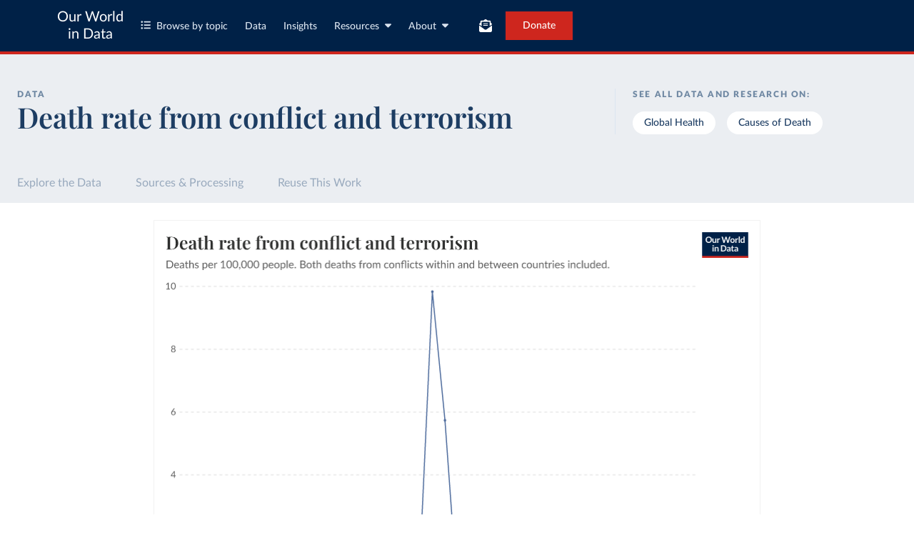

--- FILE ---
content_type: text/css; charset=utf-8
request_url: https://ourworldindata.org/assets/owid.css
body_size: 75876
content:
@charset "UTF-8";.grapher_h3-semibold{display:block;margin:0;font-family:Playfair Display,Georgia,Times New Roman,"Liberation Serif",serif;font-size:18px;font-weight:600;line-height:1.1111;letter-spacing:0}.grapher_h4-semibold{display:block;margin:0;font-family:Playfair Display,Georgia,Times New Roman,"Liberation Serif",serif;font-size:16px;font-weight:600;line-height:1.5;letter-spacing:0}.grapher_h5-black-caps{display:block;margin:0;font-family:Lato,Helvetica Neue,Helvetica,Arial,Liberation Sans,sans-serif;font-size:12px;font-weight:900;line-height:1.3333;letter-spacing:.1em;text-transform:uppercase}.grapher_body-2-semibold{display:block;margin:0;font-family:Lato,Helvetica Neue,Helvetica,Arial,Liberation Sans,sans-serif;font-size:16px;font-weight:600;line-height:1.5;letter-spacing:0}.grapher_body-2-medium{display:block;margin:0;font-family:Lato,Helvetica Neue,Helvetica,Arial,Liberation Sans,sans-serif;font-size:16px;font-weight:500;line-height:1.5;letter-spacing:0}.grapher_body-3-medium{display:block;margin:0;font-family:Lato,Helvetica Neue,Helvetica,Arial,Liberation Sans,sans-serif;font-size:13px;font-weight:500;line-height:1.3846;letter-spacing:0}.grapher_body-3-regular{display:block;margin:0;font-family:Lato,Helvetica Neue,Helvetica,Arial,Liberation Sans,sans-serif;font-size:13px;font-weight:500;line-height:1.3846;letter-spacing:0;font-weight:400}.grapher_body-3-regular-italic{display:block;margin:0;font-family:Lato,Helvetica Neue,Helvetica,Arial,Liberation Sans,sans-serif;font-size:13px;font-weight:500;line-height:1.3846;letter-spacing:0;font-weight:400;font-style:italic}.grapher_body-3-medium-italic{display:block;margin:0;font-family:Lato,Helvetica Neue,Helvetica,Arial,Liberation Sans,sans-serif;font-size:13px;font-weight:500;line-height:1.3846;letter-spacing:0;font-style:italic}.grapher_label-1-medium{display:block;margin:0;font-family:Lato,Helvetica Neue,Helvetica,Arial,Liberation Sans,sans-serif;font-size:14px;font-weight:500;line-height:1.2;letter-spacing:0}.grapher_label-1-regular{display:block;margin:0;font-family:Lato,Helvetica Neue,Helvetica,Arial,Liberation Sans,sans-serif;font-size:14px;font-weight:400;line-height:1.2;letter-spacing:0}.grapher_label-2-regular{display:block;margin:0;font-family:Lato,Helvetica Neue,Helvetica,Arial,Liberation Sans,sans-serif;font-size:13px;font-weight:400;line-height:1.2;letter-spacing:.01em}.grapher_label-2-medium{display:block;margin:0;font-family:Lato,Helvetica Neue,Helvetica,Arial,Liberation Sans,sans-serif;font-size:13px;font-weight:400;line-height:1.2;letter-spacing:.01em;font-weight:500}.GrapherComponent .CommandPalette{position:fixed;top:30px;left:30px;font-size:.8em;background:#fff;z-index:1000;opacity:.95;padding:14px;border-radius:2px;box-shadow:#0000001a 0 0 2px,#00000040 0 2px 2px}.GrapherComponent .CommandPalette .paletteTitle{font-size:1.2em;font-weight:700}.GrapherComponent .CommandPalette .commandCategory{font-weight:700;margin-top:1.4em}.GrapherComponent .CommandPalette .commandCombo{width:5em;display:inline-block}.GrapherComponent .CommandPalette .commandCategory,.GrapherComponent .CommandPalette .commandOption{line-height:1.4em}.GrapherComponent .CommandPalette a{color:#0645ad}.GrapherComponent .CommandPalette a:hover{color:#2272f7}.GrapherComponent .CommandPalette a:active{color:#84b1fb}.GrapherComponent nav.controlsRow .controls{display:flex;justify-content:flex-end;gap:8px}.GrapherComponent nav.controlsRow .controls button.menu-toggle{font:400 13px/16px Lato,Helvetica Neue,Helvetica,Arial,Liberation Sans,sans-serif;letter-spacing:.01em;display:flex;align-items:center;border:1px solid #e7e7e7;border-radius:4px;padding:7px;color:#5b5b5b;white-space:nowrap}.GrapherComponent nav.controlsRow .controls button.menu-toggle:hover{background:#f2f2f2;cursor:pointer}.GrapherComponent nav.controlsRow .controls button.menu-toggle.active,.GrapherComponent nav.controlsRow .controls button.menu-toggle:active{color:#1d3d63;background:#dbe5f0;border:1px solid #dbe5f0}.GrapherComponent nav.controlsRow .controls button.menu-toggle svg{height:12px;margin-right:5px;vertical-align:bottom}.GrapherComponent nav.controlsRow .controls button.menu-toggle label:hover{cursor:pointer}.GrapherComponentSemiNarrow nav.controlsRow .settings-menu button.menu-toggle{min-height:32px}.GrapherComponentSemiNarrow nav.controlsRow .settings-menu button.menu-toggle svg{margin:0 2px}.GrapherComponentSemiNarrow nav.controlsRow .settings-menu button.menu-toggle .label{display:none}.GrapherComponentSemiNarrow nav.controlsRow .entity-selection-menu button.menu-toggle label span{display:none}@container grapher (max-width:575px){.GrapherComponent nav.controlsRow .settings-menu button.menu-toggle{min-height:32px}.GrapherComponent nav.controlsRow .settings-menu button.menu-toggle svg{margin:0 2px}.GrapherComponent nav.controlsRow .settings-menu button.menu-toggle .label{display:none}.GrapherComponent nav.controlsRow .entity-selection-menu button.menu-toggle label span{display:inline}}@container grapher (max-width:675px){.GrapherComponent nav.controlsRow .chart-controls .entity-selection-menu button.menu-toggle label span{display:none}}@container grapher (max-width:725px){.GrapherComponent nav.controlsRow .map-controls .entity-selection-menu button.menu-toggle label span{display:none}}@container grapher (max-width:500px){.GrapherComponent .ContentSwitchers .Tabs__Tab .label{display:none}}@container grapher (max-width:725px){.GrapherComponent .ContentSwitchers .Tabs__Tab{--tab-padding: 12px}}@container grapher (max-width:335px){.GrapherComponent .ContentSwitchers .Tabs__Tab{--tab-padding: 8px}}.AdminApp nav.controlsRow .controls button.menu-toggle label{margin:0}.AdminApp .GrapherSettingsPopover section{background:none}.GrapherSettingsPopover{background:#fff;border-radius:4px;box-shadow:0 4px 23px 4px #0000000f;z-index:140;overflow-y:auto}.GrapherSettingsPopover .GrapherSettingsPopover__Header{background:#fff;margin:0;padding:9px 15px 3px;position:sticky;top:0;z-index:1}.GrapherSettingsPopover .GrapherSettingsPopover__Header .overlay-header{padding:0}.GrapherSettingsPopover .GrapherSettingsPopover__Content button{display:flex;align-items:center;color:#767676;background:#fff;border:1px solid #e7e7e7;font:400 13px/16px Lato,Helvetica Neue,Helvetica,Arial,Liberation Sans,sans-serif;letter-spacing:.01em;border-radius:4px;padding:7px;height:40px}.GrapherSettingsPopover .GrapherSettingsPopover__Content button:hover{background:#f2f2f2;cursor:pointer}.GrapherSettingsPopover .GrapherSettingsPopover__Content button:hover:not(.active){color:#5b5b5b}.GrapherSettingsPopover .GrapherSettingsPopover__Content button.active,.GrapherSettingsPopover .GrapherSettingsPopover__Content button:active{background:#dbe5f0;border:1px solid #dbe5f0}.GrapherSettingsPopover .GrapherSettingsPopover__Content button.active{cursor:default;color:#1d3d63}.GrapherSettingsPopover .GrapherSettingsPopover__Content section{font:400 14px/1.2 Lato,Helvetica Neue,Helvetica,Arial,Liberation Sans,sans-serif;color:#767676;padding:1em 0;margin:0 15px}.GrapherSettingsPopover .GrapherSettingsPopover__Content section .config-name{font:700 14px/1.2 Lato,Helvetica Neue,Helvetica,Arial,Liberation Sans,sans-serif;color:#5b5b5b;list-style:none}.GrapherSettingsPopover .GrapherSettingsPopover__Content section .config-name svg{color:#a1a1a1;height:13px;padding:0 .333em}.GrapherSettingsPopover .GrapherSettingsPopover__Content section .labeled-switch .labeled-switch-subtitle,.GrapherSettingsPopover .GrapherSettingsPopover__Content section .config-subtitle{font-size:13px;margin:5px 0}.GrapherSettingsPopover .GrapherSettingsPopover__Content section .config-toggle{display:flex;flex-wrap:wrap;justify-content:space-between;padding:.5em 0}.GrapherSettingsPopover .GrapherSettingsPopover__Content section+section{border-top:1px solid #e7e7e7}.GrapherSettingsPopover .GrapherSettingsPopover__Content section .config-toggle label{flex-basis:100%;color:#5b5b5b;margin-bottom:.5em}.GrapherSettingsPopover .GrapherSettingsPopover__Content section .config-toggle button{width:calc(50% - 5px);padding:7px 16px}.GrapherSettingsPopover .GrapherSettingsPopover__Content section .labeled-switch{margin:14px 0;display:block}.GrapherSettingsPopover .GrapherSettingsPopover__Content section .config-list{display:flex;flex-direction:column;gap:8px;padding:7px 0}.GrapherSettingsPopover .GrapherSettingsPopover__Content section .config-list button{width:100%}.GrapherSettingsPopover .GrapherSettingsPopover__Content section .config-list button .faceting-icon{display:flex;flex-wrap:wrap;width:34px;height:24px;justify-content:space-between;margin-right:8px}.GrapherSettingsPopover .GrapherSettingsPopover__Content section .config-list button .faceting-icon span{display:inline-block;width:100%;height:100%;border-radius:2px;background:#e7e7e7}.GrapherSettingsPopover .GrapherSettingsPopover__Content section .config-list button.entity span{width:10px;height:10px}.GrapherSettingsPopover .GrapherSettingsPopover__Content section .config-list button.metric span{width:10px;height:10px;border-radius:5px}.GrapherSettingsPopover .GrapherSettingsPopover__Content section .config-list button.active span{background:#a4b6ca}.GrapherSettingsPopover .GrapherSettingsPopover__Content section .config-list button:hover:not(.active) span{background:#dadada}.GrapherSettingsPopover .GrapherSettingsPopover__Content section .config-list button:active:not(.active) span{background:#767676}.GrapherComponent .map-region-dropdown{flex:0 1 155px}.GrapherComponent .CaptionedChart{width:100%}.GrapherComponent .HeaderHTML,.GrapherComponent .SourcesFooterHTML{font-family:Lato,Helvetica Neue,Helvetica,Arial,Liberation Sans,sans-serif;font-feature-settings:"liga","kern","calt","lnum";font-size:16px;-webkit-font-smoothing:antialiased}.GrapherComponent .controlsRow{width:100%;display:flex;justify-content:space-between;gap:16px}.GrapherComponent .controlsRow .controls{width:100%}.GrapherComponent .relatedQuestion{font-size:12px;display:flex;justify-content:flex-end;align-items:center;border-top:1px solid #f2f2f2;position:absolute;bottom:0;color:#5b5b5b;font-weight:700}.GrapherComponent .relatedQuestion a{font-weight:400;white-space:nowrap;overflow:hidden;text-overflow:ellipsis;text-decoration-line:underline;text-underline-offset:auto}.GrapherComponent .relatedQuestion a:hover{text-decoration-line:none}.GrapherComponent .relatedQuestion a,.GrapherComponent .relatedQuestion svg{color:inherit}.GrapherComponent .relatedQuestion svg{margin-left:4px;font-size:.9em;vertical-align:unset}.GrapherComponent .GrapherTimeline{width:100%;height:32px;display:flex;align-items:center;justify-content:center;font-size:1em}.GrapherComponent .GrapherTimeline .GrapherTimeline__TimelineEdgeButton{font-size:13px;color:#5b5b5b;height:100%;font-weight:400;padding:0 8px;place-content:center;margin-right:0;cursor:pointer;-webkit-user-select:none;user-select:none;border:1px solid transparent}.GrapherComponent .GrapherTimeline.GrapherTimeline--touch .GrapherTimeline__TimelineEdgeButton{border-radius:4px;background-color:#f2f2f2}.GrapherComponent .GrapherTimeline.GrapherTimeline--touch .GrapherTimeline__TimelineEdgeButton:hover{background:#e7e7e7}.GrapherComponent .GrapherTimeline.GrapherTimeline--touch .GrapherTimeline__TimelineEdgeButton:active{background:#dbe5f0;color:#1d3d63}.GrapherComponent .GrapherTimeline .GrapherTimeline__PlayButton{margin-right:7px}.GrapherComponent .GrapherTimeline .GrapherTimeline__Slider{height:2px;flex-grow:1;background:#e7e7e7;position:relative;display:flex;align-items:center;margin-left:20px;margin-right:20px;padding:12px 0}.GrapherComponent .GrapherTimeline .GrapherTimeline__Handle{position:absolute;z-index:1;margin-left:-16px;cursor:col-resize;padding:10px 6px}.GrapherComponent .GrapherTimeline .GrapherTimeline__Handle.hoverMarker{cursor:pointer;pointer-events:none}.GrapherComponent .GrapherTimeline .GrapherTimeline__Handle.hoverMarker>.GrapherTimeline__HandleKnob{background:#a1a1a1}.GrapherComponent .GrapherTimeline .GrapherTimeline__Handle .GrapherTimeline__HandleKnob{height:20px;width:20px;border-radius:100%;background:#a1a1a1;border:2px solid #fff;z-index:1;pointer-events:none;transform:scale(1);transition:transform .1s ease-out}.GrapherComponent .GrapherTimeline .GrapherTimeline__Handle .EditableTimeTooltip{font-size:13px;color:#5b5b5b;white-space:nowrap;position:absolute;top:50%;transform:translateY(-50%)}.GrapherComponent .GrapherTimeline .GrapherTimeline__Handle .EditableTimeTooltip.EditableTimeTooltip--left{right:100%;margin-right:4px}.GrapherComponent .GrapherTimeline .GrapherTimeline__Handle .EditableTimeTooltip.EditableTimeTooltip--right{left:100%;margin-left:4px}.GrapherComponent .GrapherTimeline .GrapherTimeline__Handle .EditableTimeTooltip .EditableTimeTooltip__Button{cursor:text;padding:0 8px;height:32px;background:#fff;border:1px solid #e7e7e7;border-radius:4px;font-weight:400;transition:border-color .15s ease}.GrapherComponent .GrapherTimeline .GrapherTimeline__Handle .EditableTimeTooltip .EditableTimeTooltip__Button:hover{border-color:#bed2e7}.GrapherComponent .GrapherTimeline .GrapherTimeline__Handle .EditableTimeTooltip .EditableTimeTooltip__InputWrapper{display:inline-grid;vertical-align:top;align-items:center;position:relative;min-width:50px;max-width:140px}.GrapherComponent .GrapherTimeline .GrapherTimeline__Handle .EditableTimeTooltip .EditableTimeTooltip__InputWrapper:after{content:attr(data-value) " ";visibility:hidden;white-space:pre;grid-area:1/1/2/2;font-size:13px;font-weight:400;padding:0 8px;height:32px;border:1px solid transparent}.GrapherComponent .GrapherTimeline .GrapherTimeline__Handle .EditableTimeTooltip .EditableTimeTooltip__Input{grid-area:1/1/2/2;width:100%;min-width:50px;max-width:140px;height:32px;background:#fff;border:1px solid #6e87a2;color:inherit;font-size:13px;font-weight:400;padding:0 8px;margin:0;text-align:center;outline:none;border-radius:4px;cursor:text}.GrapherComponent .GrapherTimeline .GrapherTimeline__Handle .EditableTimeTooltip .EditableTimeTooltip__Input::-webkit-inner-spin-button,.GrapherComponent .GrapherTimeline .GrapherTimeline__Handle .EditableTimeTooltip .EditableTimeTooltip__Input::-webkit-outer-spin-button{-webkit-appearance:none;margin:0}.GrapherComponent .GrapherTimeline .GrapherTimeline__Handle .EditableTimeTooltip .EditableTimeTooltip__Input[type=number]{-moz-appearance:textfield;-webkit-appearance:textfield;appearance:textfield}.GrapherComponent .GrapherTimeline .GrapherTimeline__Handle .SimpleTimeTooltip{font-size:12px;line-height:16px;color:#fff;white-space:nowrap;position:absolute;bottom:100%;left:50%;transform:translate(-50%);background-color:#4e4e4e;padding:8px;border-radius:4px;pointer-events:none}.GrapherComponent .GrapherTimeline .GrapherTimeline__Handle .SimpleTimeTooltip:after{content:"";position:absolute;top:100%;left:50%;transform:translate(-50%);border:4px solid transparent;border-top-color:#4e4e4e}.GrapherComponent .GrapherTimeline .GrapherTimeline__Interval{position:absolute;height:2px;background:#a4b6ca;padding:10px 0;cursor:grab}.GrapherComponent .GrapherTimeline .GrapherTimeline__Interval:hover{height:3px}.GrapherComponent .GrapherTimeline .GrapherTimeline__Interval:active{cursor:grabbing}.GrapherComponent .GrapherTimeline .GrapherTimeline__Interval.GrapherTimeline__HoverInterval{background:#a1a1a1;pointer-events:none}.GrapherComponent .GrapherTimeline .GrapherTimeline__Handle,.GrapherComponent .GrapherTimeline .GrapherTimeline__Interval,.GrapherComponent .GrapherTimeline .GrapherTimeline__Slider{box-sizing:content-box!important;background-clip:content-box!important}.GrapherComponent .GrapherTimeline.GrapherTimeline--hover .GrapherTimeline__Handle>.GrapherTimeline__HandleKnob{transform:scale(1.3)}.GrapherComponent .GrapherTimeline.GrapherTimeline--hover .GrapherTimeline__Handle:not(.hoverMarker)>.GrapherTimeline__HandleKnob{background:#6e87a2}.GrapherComponent .GrapherTimeline__DateInput{background:#fff;border:1px solid #6e87a2;color:inherit;font-size:13px;font-weight:400;letter-spacing:.13px;padding:8px;margin:0;text-align:center;outline:none;height:32px;border-radius:4px;box-sizing:border-box;display:flex;align-items:center;justify-content:center;min-width:120px;cursor:text}.GrapherComponent .GrapherTimeline__DateInput:focus-within{border-color:#6e87a2}.GrapherComponent .GrapherTimeline__DateInput .GrapherTimeline__DateInputField{display:flex;gap:2px;outline:none}.GrapherComponent .GrapherTimeline__DateInput .GrapherTimeline__DateInputSegment{padding:0 2px;font:inherit;color:inherit;outline:none;border-radius:2px;text-align:center;cursor:text}.GrapherComponent .GrapherTimeline__DateInput .GrapherTimeline__DateInputSegment[data-placeholder]{color:#a1a1a1}.GrapherComponent .GrapherTimeline__DateInput .GrapherTimeline__DateInputSegment[data-focused]{background:#dbe5f0;color:#1d3d63}.GrapherComponent .GrapherTimeline__DateInput .GrapherTimeline__DateInputSegment[data-type=literal]{padding:0 1px}.ContentSwitchers__OverflowMenu{border-radius:4px;background-color:#fff;box-shadow:0 4px 40px #0000000f}.ContentSwitchers__OverflowMenuItem{display:block;font-family:Lato,Helvetica Neue,Helvetica,Arial,Liberation Sans,sans-serif;font-size:13px;font-weight:400;line-height:1.2;letter-spacing:.01em;font-weight:500;margin:4px 0;padding:0 16px;height:32px;display:flex;align-items:center;color:#767676;cursor:pointer;width:100%;background-color:#fff}.ContentSwitchers__OverflowMenuItem:hover{background-color:#f2f2f2}.ContentSwitchers__OverflowMenuItem:focus-visible{color:#1d3d63;background-color:#dbe5f0}.ContentSwitchers__OverflowMenuItem:focus-visible svg{color:#6e87a2}.Tabs.ContentSwitchers .Tabs__Tab .label,.ContentSwitchers__OverflowMenuItem .label{margin-left:6px}.Tabs.ContentSwitchers .Tabs__Tab svg,.ContentSwitchers__OverflowMenuItem svg{color:#a1a1a1}.Tabs.ContentSwitchers .Tabs__Tab svg.custom-icon,.ContentSwitchers__OverflowMenuItem svg.custom-icon{--size: $icon-width;display:inline-block;height:var(--size);width:var(--size);vertical-align:-1.625px}.Tabs.ContentSwitchers .Tabs__Tab svg.custom-icon.scatter,.Tabs.ContentSwitchers .Tabs__Tab svg.custom-icon.marimekko,.Tabs.ContentSwitchers .Tabs__Tab svg.custom-icon.slope,.ContentSwitchers__OverflowMenuItem svg.custom-icon.scatter,.ContentSwitchers__OverflowMenuItem svg.custom-icon.marimekko,.ContentSwitchers__OverflowMenuItem svg.custom-icon.slope{--size: 14px}.Tabs.ContentSwitchers .Tabs__Tab[data-selected] svg,.ContentSwitchers__OverflowMenuItem[data-selected] svg{color:#6e87a2}.GrapherComponent .Tabs.ContentSwitchers .Tabs__Tab.ContentSwitchers__OverflowMenuButton{padding:0 8px}.GrapherComponent .Tabs.ContentSwitchers .Tabs__Tab.ContentSwitchers__OverflowMenuButton[data-selected]{background:#fff;color:#767676}.GrapherComponent .Tabs.ContentSwitchers .Tabs__Tab.active{color:#1d3d63;background-color:#dbe5f0}.GrapherComponent .Tabs.ContentSwitchers .Tabs__Tab.active svg{color:#6e87a2}.GrapherComponent .ActionButtons{margin:0;padding:0;white-space:nowrap}.GrapherComponent .ActionButtons ul{display:flex;list-style:none;height:32px;padding:0}.GrapherComponent .ActionButtons li{height:100%;display:inline-block;position:relative}.GrapherComponent .ActionButtons li+li{margin-left:8px}.GrapherComponent div.ActionButton{--light-fill: #f2f2f2;--hover-fill: #e7e7e7;--active-fill: #dbe5f0;--text-color: #5b5b5b;height:100%;border-radius:4px;position:relative}.GrapherComponent div.ActionButton.ActionButton--exploreData{--light-fill: #dbe5f0;--hover-fill: #dbe5f0;--active-fill: #ebeef2;--text-color: #1d3d63;--hover-decoration: underline}.GrapherComponent div.ActionButton.ActionButton--donate{--light-fill: rgba(206, 38, 30, .15);--hover-fill: rgba(244, 163, 159, .15);--active-fill: var(--hover-fill);--text-color: #ce261e}.GrapherComponent div.ActionButton button,.GrapherComponent div.ActionButton a{display:flex;align-items:center;gap:8px;height:100%;width:100%;cursor:pointer;color:var(--text-color);font-size:13px;font-weight:500;padding:0 12px;border-radius:inherit;background-color:var(--light-fill);position:relative;letter-spacing:.01em}.GrapherComponent div.ActionButton button svg,.GrapherComponent div.ActionButton a svg{font-size:12px}.GrapherComponent div.ActionButton button.icon-only,.GrapherComponent div.ActionButton a.icon-only{justify-content:center;padding:0}.GrapherComponent div.ActionButton button:visited,.GrapherComponent div.ActionButton a:visited{color:var(--text-color)}.GrapherComponent div.ActionButton button:hover,.GrapherComponent div.ActionButton a:hover{background-color:var(--hover-fill);text-decoration:var(--hover-decoration)}.GrapherComponent div.ActionButton button:active,.GrapherComponent div.ActionButton button.active,.GrapherComponent div.ActionButton a:active,.GrapherComponent div.ActionButton a.active{color:#1d3d63;background-color:var(--active-fill)}.GrapherComponent.GrapherComponentNarrow .ShareMenu .embed{display:none}.GrapherComponent .ShareMenu{position:absolute;bottom:40px;text-align:left;background:#fff;box-shadow:0 4px 40px #0000000f;padding:4px 0;z-index:3;border-radius:4px}.GrapherComponent .ShareMenu h2{font-family:Lato,Helvetica Neue,Helvetica,Arial,Liberation Sans,sans-serif;margin:0;font-size:12px;font-weight:700;color:#767676;height:28px;line-height:28px;padding:0 16px}.GrapherComponent .ShareMenu a{font-size:13px;display:flex;align-items:center;text-align:left;color:#5b5b5b;text-decoration:none;white-space:normal;padding:12px 16px;letter-spacing:.01em}.GrapherComponent .ShareMenu a:hover{background-color:#f2f2f2}.GrapherComponent .ShareMenu a:active{background-color:#dbe5f0;color:#1d3d63}.GrapherComponent .ShareMenu a>.icon{margin-right:6px;flex:0 0 16px}.GrapherComponent .modal-overlay{--modal-padding: 24px;position:absolute;inset:-1px;background-color:#0006;z-index:30}.GrapherComponent .modal-overlay .modal-wrapper{position:relative;height:100%}.GrapherComponent .modal-overlay .modal-wrapper .modal-content{position:absolute;border-radius:4px;background:#fff;box-shadow:0 4px 30px #00000026;min-height:150px}.GrapherComponent.GrapherComponentNarrow .modal-overlay{--modal-padding: 16px}.GrapherComponent .embed-modal-content{color:#5b5b5b;display:flex;flex-direction:column;height:100%}.GrapherComponent .embed-modal-content>*{flex-shrink:0}.GrapherComponent .embed-modal-content .scrollable{flex:1 1 auto;overflow-y:auto;padding:0 var(--modal-padding) var(--modal-padding);width:100%}.GrapherComponent .embed-modal-content p{margin-bottom:16px}.GrapherComponent .embed-modal-content .embed-modal--options{display:flex;gap:32px;flex-direction:column}.GrapherComponent .embed-modal-content .embed-modal--option-title{color:#5b5b5b}.GrapherComponent .embed-modal-content .embed-modal--option-description{color:#767676}.GrapherComponent .embed-modal-hide-controls{margin-top:16px}.GrapherComponent .download-modal-content{color:#5b5b5b;display:flex;flex-direction:column}.GrapherComponent .download-modal-content .download-modal__tab-list{--tabs-font-size: 14px;padding:0 var(--modal-padding)}.GrapherComponent .download-modal-content .download-modal__tab-list .Tabs__Tab{flex-basis:100%}.GrapherComponent .download-modal-content .download-modal__tab-panel{margin-top:16px;flex:1 1 auto;overflow-y:auto;position:relative;min-height:100px}.GrapherComponent .download-modal-content .download-modal__tab-content{padding:0 var(--modal-padding);margin-bottom:24px}.GrapherComponent .download-modal-content .download-modal__vis-section{display:flex;flex-direction:column;gap:16px}.GrapherComponent .download-modal-content .download-modal__data-section{padding-bottom:16px;display:flex;flex-direction:column;gap:8px}.GrapherComponent .download-modal-content .download-modal__data-section+.download-modal__data-section{border-top:1px solid #f2f2f2;padding-top:16px}.GrapherComponent .download-modal-content .download-modal__data-section:last-child{padding-bottom:0}.GrapherComponent .download-modal-content .download-modal__download-button{display:flex;flex-direction:row;align-items:center;color:#1d3d63;background-color:#f0f4fa;width:100%;padding:16px;text-align:left;cursor:pointer}.GrapherComponent .download-modal-content .download-modal__download-button:not(.download-modal__download-button--loading):hover,.GrapherComponent .download-modal-content .download-modal__download-button:not(.download-modal__download-button--loading):active{background-color:#e7f2ff}.GrapherComponent .download-modal-content .download-modal__download-button+.download-modal__download-button{margin-top:2px}.GrapherComponent .download-modal-content .download-modal__download-button .download-modal__option-icon{margin-right:12px;display:flex}.GrapherComponent .download-modal-content .download-modal__download-button .download-modal__download-preview-img img{display:block;box-shadow:0 0 #31250208,0 6px 13px #31250208,0 93px 37px #31250203,0 145px 41px #31250200;padding:0;margin:0 24px 0 0}.GrapherComponent .download-modal-content .download-modal__download-button .download-modal__download-button-content{flex:1}.GrapherComponent .download-modal-content .download-modal__download-button .download-modal__download-button-description-wrapper{position:relative}.GrapherComponent .download-modal-content .download-modal__download-button .download-modal__download-button-description,.GrapherComponent .download-modal-content .download-modal__download-button .download-modal__download-button-loading-label{color:#577291}.GrapherComponent .download-modal-content .download-modal__download-button.download-modal__download-button--loading .download-modal__download-button-description{visibility:hidden}.GrapherComponent .download-modal-content .download-modal__download-button .download-modal__download-button-loading-label{position:absolute;top:0;left:0;right:0}.GrapherComponent .download-modal-content .download-modal__download-button .download-modal__download-icon{padding:0 8px 0 16px;font-size:16px}.GrapherComponent .download-modal-content .download-modal__download-button.download-modal__download-button--variant-copy{display:flex;padding:8px 12px;margin-right:0;margin-left:auto;gap:4px;font-size:11px;width:auto}.GrapherComponent .download-modal-content .download-modal__download-button.download-modal__download-button--loading{cursor:not-allowed;opacity:.8}.GrapherComponent .download-modal-content .download-modal__config-list{display:flex;flex-direction:column;gap:16px;padding-bottom:8px;padding-top:16px}.GrapherComponent .download-modal-content .download-modal__config-list+.download-modal__config-list{border-top:1px solid #f2f2f2}.GrapherComponent .download-modal-content .download-modal__config-list .label{display:block;margin:0;font-family:Lato,Helvetica Neue,Helvetica,Arial,Liberation Sans,sans-serif;font-size:14px;font-weight:400;line-height:1.2;letter-spacing:0}.GrapherComponent .download-modal-content .download-modal__config-list p{margin-top:4px;margin-bottom:0;margin-left:24px;font-size:13px;line-height:1.3}.GrapherComponent .download-modal-content .download-modal__config-list code{background-color:#f2f2f2;color:#5b5b5b;padding:2px 4px;font-family:Menlo,Courier New,Courier,monospace;font-feature-settings:"liga" 0;white-space:normal;-webkit-box-decoration-break:clone;box-decoration-break:clone}.GrapherComponent .download-modal-content .download-modal__api-urls{display:flex;flex-direction:column;gap:16px}.GrapherComponent .download-modal-content .download-modal__sources{font-size:14px;line-height:1.3}.GrapherComponent .download-modal-content .download-modal__data-sources{line-height:1.4;margin-bottom:4px}.GrapherComponent .download-modal-content .download-modal__data-sources .download-modal__data-sources-list{display:inline;list-style:none}.GrapherComponent .download-modal-content .download-modal__data-sources .download-modal__data-sources-list li{display:inline}.GrapherComponent .download-modal-content .download-modal__data-sources .download-modal__data-sources-list li:after{display:inline-block;white-space:pre;content:"; "}.GrapherComponent .download-modal-content .download-modal__data-sources .download-modal__data-sources-list li:last-child:after{content:none}.GrapherComponent .download-modal-content .download-modal__data-sources .download-modal__data-sources-list li a{color:#1d3d63;text-decoration:underline;text-underline-offset:4px;color:#5b5b5b}.GrapherComponent .download-modal-content .download-modal__data-sources .download-modal__data-sources-list li a:visited{color:#631d49}.GrapherComponent .download-modal-content .download-modal__data-sources .download-modal__data-sources-list li a:hover{text-decoration:none}.GrapherComponent .download-modal-content .download-modal__callout{background:#f2f2f2;padding:16px}.GrapherComponent .download-modal-content .download-modal__callout svg{margin-right:8px}.GrapherComponent .download-modal-content .download-modal__callout .title{font-size:16px;color:#1d3d63}.GrapherComponent .download-modal-content .download-modal__callout p{color:#577291;margin:8px 0 0;line-height:1.3}.GrapherComponent .download-modal-content .download-modal__callout ul{margin:0;padding-left:18px;line-height:1.5}.GrapherComponent .download-modal-content .download-modal__callout a{color:#577291;text-decoration:underline;text-underline-offset:4px;text-underline-offset:2px}.GrapherComponent .download-modal-content .download-modal__callout a:visited{color:#91577c}.GrapherComponent .download-modal-content .download-modal__callout a:hover{text-decoration:none}.GrapherComponent .download-modal-content .download-modal__code-blocks,.GrapherComponent .download-modal-content .download-modal__api-urls{display:flex;flex-direction:column;gap:16px}.GrapherComponent .download-modal-content .download-modal__code-blocks h4,.GrapherComponent .download-modal-content .download-modal__api-urls h4{margin-bottom:8px;font-size:14px}.GrapherComponent .download-modal-content .download-modal__heading-with-caption{margin-bottom:8px}.GrapherComponent .download-modal-content .download-modal__heading-with-caption h3{margin-bottom:6px}.GrapherComponent .download-modal-content .download-modal__heading-with-caption p{color:#767676;margin:0}.GrapherComponent .download-modal-content .download-modal__heading-with-caption a{color:#1d3d63;text-decoration:underline;text-underline-offset:4px;color:#767676}.GrapherComponent .download-modal-content .download-modal__heading-with-caption a:visited{color:#631d49}.GrapherComponent .download-modal-content .download-modal__heading-with-caption a:hover{text-decoration:none}.GrapherComponent.GrapherComponentNarrow .download-modal-content .download-modal__download-preview-img img{display:none}.GrapherComponent .entity-selector{--padding: var(--modal-padding, 16px);color:#5b5b5b;display:flex;flex-direction:column;height:100%}.GrapherComponent .entity-selector>*{flex-shrink:0}.GrapherComponent .entity-selector .scrollable{flex:1 1 auto;overflow-y:auto;width:100%;position:relative}.GrapherComponent .entity-selector .entity-selector__search-bar{padding:0 var(--padding) 8px var(--padding)}.GrapherComponent .entity-selector .entity-selector__sort-bar{padding:0 var(--padding);margin-top:8px;margin-bottom:16px}.GrapherComponent .entity-selector .entity-selector__sort-bar .entity-selector__sort-dropdown-and-button{display:flex;align-items:center}.GrapherComponent .entity-selector .entity-selector__sort-bar .entity-selector__sort-dropdown{flex-grow:1}.GrapherComponent .entity-selector .entity-selector__sort-bar .entity-selector__sort-dropdown .control .label svg{transform:rotate(-90deg)}.GrapherComponent .entity-selector .entity-selector__sort-bar button.sort{flex-shrink:0;margin-left:8px;display:flex;align-items:center;justify-content:center;position:relative;height:32px;width:32px;padding:7px;color:#5b5b5b;background:#f2f2f2;border:none;border-radius:4px}.GrapherComponent .entity-selector .entity-selector__sort-bar button.sort svg{height:14px;width:14px}.GrapherComponent .entity-selector .entity-selector__sort-bar button.sort:hover:not(:disabled){background:#e7e7e7;cursor:pointer}.GrapherComponent .entity-selector .entity-selector__sort-bar button.sort:active:not(:disabled){color:#1d3d63;background:#dbe5f0;border:1px solid #dbe5f0}.GrapherComponent .entity-selector .entity-selector__sort-bar button.sort:disabled{background:#f2f2f2;color:#a1a1a1}.GrapherComponent .entity-selector .entity-selector__sort-dropdown-menu{width:calc(var(--trigger-width) + 8px + 32px)}.GrapherComponent .entity-selector .entity-selector__filter-bar{margin-top:16px;margin-bottom:8px}.GrapherComponent .entity-selector .entity-selector__content{margin:0 var(--padding) 8px var(--padding)}.GrapherComponent .entity-selector .entity-selector__content .entity-section+.entity-section{margin-top:16px}.GrapherComponent .entity-selector .entity-selector__content .entity-section__header{width:100%;display:flex;align-items:center;justify-content:space-between}.GrapherComponent .entity-selector .entity-selector__content .entity-section__header button{background:none;border:none;color:#5b5b5b;font-size:13px;font-weight:500;letter-spacing:.01em;text-decoration-line:underline;text-underline-offset:3px;cursor:pointer;margin-bottom:8px}.GrapherComponent .entity-selector .entity-selector__content .entity-section__header button:hover{text-decoration:none}.GrapherComponent .entity-selector .entity-selector__content .entity-section__header button:active{background:#f7f7f7}.GrapherComponent .entity-selector .entity-selector__content .entity-section__header button:disabled{color:#c6c6c6;text-decoration:none;cursor:default}.GrapherComponent .entity-selector .entity-selector__content .entity-section__title{letter-spacing:.01em;margin-bottom:8px}.GrapherComponent .entity-selector .entity-selector__content .entity-search-results{margin-top:8px}.GrapherComponent .entity-selector .entity-selector__content .selectable-entity{display:flex;justify-content:space-between}.GrapherComponent .entity-selector .entity-selector__content .selectable-entity .checkbox,.GrapherComponent .entity-selector .entity-selector__content .selectable-entity .radio{width:100%}.GrapherComponent .entity-selector .entity-selector__content .selectable-entity label{display:block;padding:9px 8px 9px 16px;cursor:pointer}.GrapherComponent .entity-selector .entity-selector__content .selectable-entity .custom,.GrapherComponent .entity-selector .entity-selector__content .selectable-entity .outer{left:16px;top:9px}.GrapherComponent .entity-selector .entity-selector__content .selectable-entity:hover{background:#dbe5f066}.GrapherComponent .entity-selector .entity-selector__content .selectable-entity:hover .value{color:#5b5b5b}.GrapherComponent .entity-selector .entity-selector__content .selectable-entity--muted{opacity:.4}.GrapherComponent .entity-selector .entity-selector__content .selectable-entity--with-bar:hover{background:#dbe5f099}.GrapherComponent .entity-selector .entity-selector__content .selectable-entity .value{color:#767676;white-space:nowrap;margin-left:12px;padding-top:9px;padding-right:8px}.GrapherComponent .entity-selector .entity-selector__content .selectable-entity .bar{position:absolute;top:0;left:0;height:100%;background:#ebeef2;z-index:-1}.GrapherComponent .entity-selector .entity-selector__content .selectable-entity .label-with-location-icon--no-line-break{white-space:nowrap}.GrapherComponent .entity-selector .entity-selector__content .selectable-entity .label-with-location-icon svg{margin-left:6px;font-size:.9em;color:#a1a1a1}.GrapherComponent .entity-selector .entity-selector__content .selectable-entity .label-with-location-icon svg:focus:not(:focus-visible){outline:none}.GrapherComponent .entity-selector .entity-selector__content li{position:relative;z-index:0;background:#fff}.GrapherComponent .entity-selector .entity-selector__content ul{margin:0;padding:0;list-style-type:none}.GrapherComponent .entity-selector .entity-selector__content li+li .selectable-entity{border-top:1px solid #f2f2f2}.GrapherComponent .entity-selector .entity-selector__content li:first-of-type .selectable-entity{border-top:1px solid #f2f2f2}.GrapherComponent .entity-selector .entity-selector__content li:last-of-type .selectable-entity{border-bottom:1px solid #f2f2f2}.GrapherComponent .entity-selector .entity-selector__content .hide-top-border li:first-of-type .selectable-entity{border-top:none}.GrapherComponent .DataTableContainer{display:flex;align-items:center;justify-content:center;color:#5b5b5b;font-size:.875em}.GrapherComponent .DataTableContainer .DataTable{width:100%;height:100%;display:flex;flex-direction:column}.GrapherComponent .DataTableContainer .DataTable .caption{flex-shrink:0;font-weight:700;padding-top:2px;padding-bottom:14px}.GrapherComponent .DataTableContainer .DataTable .caption .title-fragments{color:#767676;font-weight:500}.GrapherComponent .DataTableContainer .DataTable .table-wrapper{overflow:auto;border:1px solid #f2f2f2}.GrapherComponent .DataTableContainer .DataTable .title-fragments{color:#767676;font-weight:500}.GrapherComponent .DataTableContainer table{line-height:1.333em;border:none;background:#fff;width:100%;border-collapse:separate;border-spacing:0px}.GrapherComponent .DataTableContainer table thead{position:sticky;z-index:20;top:0}.GrapherComponent .DataTableContainer table .entity,.GrapherComponent .DataTableContainer table .above-entity{position:sticky;left:0;z-index:10;background-color:#fff}.GrapherComponent .DataTableContainer table th.entity,.GrapherComponent .DataTableContainer table th.above-entity{top:0;background-color:#f7f7f7}.GrapherComponent .DataTableContainer table tr.title td:first-child{position:sticky;left:0;z-index:10}.GrapherComponent .DataTableContainer table th,.GrapherComponent .DataTableContainer table td{padding:8px 16px;white-space:nowrap}.GrapherComponent .DataTableContainer table th:not(.entity),.GrapherComponent .DataTableContainer table td:not(.entity){vertical-align:bottom;text-align:right}.GrapherComponent .DataTableContainer table .entity,.GrapherComponent .DataTableContainer table .above-entity{border-right:1px solid #f2f2f2}.GrapherComponent .DataTableContainer table tr>th.dimension~th.dimension,.GrapherComponent .DataTableContainer table tr>th.subdimension-first~th.subdimension-first,.GrapherComponent .DataTableContainer table tr>td.cell-first~td.cell-first{border-left:1px solid #f2f2f2}.GrapherComponent .DataTableContainer table thead th{background-color:#f7f7f7;line-height:19px;border-bottom:1px solid #f2f2f2;font-weight:700;vertical-align:bottom}.GrapherComponent .DataTableContainer table thead th.dimension,.GrapherComponent .DataTableContainer table thead th.entity,.GrapherComponent .DataTableContainer table thead th.subdimension{padding-top:10px;padding-bottom:10px}.GrapherComponent .DataTableContainer table thead th.dimension{text-align:left}.GrapherComponent .DataTableContainer table thead th.dimension .name{display:-webkit-box;-webkit-box-orient:vertical;-webkit-line-clamp:2;line-clamp:2;overflow:hidden;text-overflow:ellipsis;font-weight:500;color:#767676}.GrapherComponent .DataTableContainer table thead th.dimension .name .title-text{font-weight:700;color:#5b5b5b}.GrapherComponent .DataTableContainer table thead th.dimension .title-fragments{text-wrap:auto}.GrapherComponent .DataTableContainer table thead th.dimension .description{color:#5b5b5b;text-align:left;font-weight:500}.GrapherComponent .DataTableContainer table thead th.sortable{cursor:pointer}.GrapherComponent .DataTableContainer table thead th.sortable:hover{background-color:#e7e7e7;border-color:#e7e7e7}.GrapherComponent .DataTableContainer table thead th.sortable .content{display:flex;align-items:start;justify-content:flex-end;gap:6px}.GrapherComponent .DataTableContainer table thead th.sortable.entity .content{justify-content:flex-start}.GrapherComponent .DataTableContainer table thead th.sortable .sort-icon{color:#c6c6c6;font-size:13px;width:19px;text-align:right}.GrapherComponent .DataTableContainer table thead th.sortable .sort-icon.active{color:#5b5b5b!important}.GrapherComponent .DataTableContainer table thead th.sortable:hover .sort-icon{color:#a1a1a1}.GrapherComponent .DataTableContainer table tbody tr:not(.title):nth-child(2n) td{background-color:#f7f7f7}.GrapherComponent .DataTableContainer table tbody td.entity{white-space:normal}.GrapherComponent .DataTableContainer table tbody tr:not(.title):hover td{background-color:#f0f0f0!important}.GrapherComponent .DataTableContainer table tbody tr.title td{text-align:left;background-color:#e7e7e7;font-weight:700}.GrapherComponent .DataTableContainer table tbody .closest-time-notice-icon{cursor:default}.GrapherComponent .DataTableContainer table tbody .closest-time-notice-icon .icon{line-height:12px;font-size:12px;color:#dadada}.GrapherComponent .DataTableContainer table tbody .closest-time-notice-icon+span{margin-left:6px}.GrapherComponent.GrapherComponentMedium .DataTable .caption{padding-top:4px;padding-bottom:8px}.GrapherComponent.GrapherComponentNarrow .DataTable .caption{padding-bottom:4px}.GrapherComponent .closest-time-notice-tippy{max-width:208px;text-align:center;padding:4px}.GrapherComponent .sources-modal-content{display:flex;flex-direction:column;height:100%}.GrapherComponent .sources-modal-content>*{flex-shrink:0}.GrapherComponent .sources-modal-content .overlay-header{padding-bottom:6px}.GrapherComponent .sources-modal-content .scrollable{flex:1 1 auto;overflow-y:auto;padding:0 var(--modal-padding) var(--modal-padding)}.GrapherComponent .sources-modal-content .scrollable--pad-top{padding-top:var(--modal-padding)}.GrapherComponent .sources-modal-content .scrollable .centered{max-width:640px;margin:0 auto;width:100%;height:100%;position:relative;min-height:45px}.GrapherComponent .sources-modal-content .scrollable .centered>.source{padding-bottom:var(--modal-padding)}.GrapherComponent .sources-modal-content .close-button--top-right{position:absolute;top:0;right:0;margin:var(--modal-padding)}.GrapherComponent .sources-modal-content .note-multiple-indicators{margin-top:0;color:#767676;font-size:14px;font-style:italic;font-weight:500}.GrapherComponent .sources-modal-content .sources-modal-tabs{margin-bottom:16px}.GrapherComponent .sources-modal-content .sources-modal-tabs .Tabs__Tab{font-size:13px;padding:8px;margin-right:8px}.GrapherComponent .sources-modal-content .sources-modal-tabs .Tabs__Tab[data-selected] .attribution{color:#577291}.GrapherComponent .sources-modal-content .sources-modal-tabs.Tabs--variant-scroll .Tabs__Tab{max-width:220px}.GrapherComponent .sources-modal-content .sources-modal-tabs .TabsWithDropdown__Row,.GrapherComponent .sources-modal-content .sources-modal-tabs .TabsWithDropdown__MoreButton{gap:8px}.GrapherComponent .sources-modal-content .attribution{color:#767676;margin-left:6px}.GrapherComponent .sources-modal-content .source{color:#767676;--indicator-sources-description-heading: #5b5b5b;--indicator-sources-key-data-title: #5b5b5b;--indicator-sources-content: #767676;--indicator-processing-content-size: 14px;--indicator-processing-background: #f2f2f2;--indicator-processing-title: #5b5b5b;--indicator-processing-content: #767676;--data-processing-content-size: 14px;--data-processing-content: #767676;--expandable-toggle-border: #e7e7e7;--expandable-toggle-title: #5b5b5b;--expandable-toggle-content: #767676;--expandable-toggle-button: #5b5b5b;--expandable-toggle-button-hover: #767676;--expandable-toggle-title-size: 16px;--expandable-toggle-content-size: 14px;--non-expandable-title: #5b5b5b;--non-expandable-border: #e7e7e7;--non-expandable-title-size: 16px;--non-expandable-content-size: 14px}.GrapherComponent .sources-modal-content .source h2{font-family:Playfair Display,Georgia,Times New Roman,"Liberation Serif",serif;font-size:1.5rem;line-height:1.25;font-weight:600;display:block;margin-top:48px;margin-bottom:24px;letter-spacing:0}@media(min-width:769px){.GrapherComponent .sources-modal-content .source h2{font-size:2rem}}.GrapherComponent .sources-modal-content .source h2{font-size:24px;margin-top:0;margin-bottom:8px;color:#5b5b5b}@media(min-width:769px){.GrapherComponent .sources-modal-content .source h2{font-size:24px}}.GrapherComponent .sources-modal-content .source .description-below-title{font-family:Lato,Helvetica Neue,Helvetica,Arial,Liberation Sans,sans-serif;font-size:.875rem;line-height:1.5;font-weight:500;font-size:14px;color:#5b5b5b}.GrapherComponent .sources-modal-content .source .description-below-title p{margin-top:8px;margin-bottom:16px}.GrapherComponent .sources-modal-content .source .description-below-title ul,.GrapherComponent .sources-modal-content .source .description-below-title ol{padding-left:1em;margin:1em 0}.GrapherComponent .sources-modal-content .source .description-below-title ul li+li,.GrapherComponent .sources-modal-content .source .description-below-title ol li+li{margin-top:.5em}.GrapherComponent .sources-modal-content .source .title{margin-right:8px}.GrapherComponent .sources-modal-content .source .title-fragments{color:#767676;font-size:20px}.GrapherComponent .sources-modal-content .source a{color:inherit;text-decoration:underline}.GrapherComponent .sources-modal-content .source a:hover{text-decoration:none}.GrapherComponent .sources-modal-content .source .heading{font-family:Playfair Display,Georgia,Times New Roman,"Liberation Serif",serif;font-size:1.25rem;line-height:1.2;font-weight:600;display:block;letter-spacing:0;font-size:20px;margin-top:32px;margin-bottom:16px;color:#5b5b5b}.GrapherComponent .sources-modal-content .source .heading--tight{margin-bottom:8px}.GrapherComponent .sources-modal-content .source .indicator-sources .ExpandableToggle:first-of-type,.GrapherComponent .sources-modal-content .source .indicator-sources .NonExpandable:first-of-type{border-top:none;padding-top:0}.GrapherComponent .sources-modal-content .source .indicator-sources .ExpandableToggle:first-of-type .ExpandableToggle__button,.GrapherComponent .sources-modal-content .source .indicator-sources .NonExpandable:first-of-type .ExpandableToggle__button{padding-top:0}.GrapherComponent .sources-modal-content .source .indicator-sources--single .NonExpandable{border:none;padding:0}.GrapherComponent .sources-modal-content .source .data-processing{margin-top:0;margin-bottom:16px}.GrapherComponent .sources-modal-content .source .indicator-processing-callout{margin-left:0;margin-right:0}.GrapherComponent .sources-modal-content .source .indicator-processing-callout__title{font-size:12px}.GrapherComponent .sources-modal-content .source .ExpandableToggle__content h1,.GrapherComponent .sources-modal-content .source .ExpandableToggle__content h2,.GrapherComponent .sources-modal-content .source .ExpandableToggle__content h3,.GrapherComponent .sources-modal-content .source .ExpandableToggle__content h4,.GrapherComponent .sources-modal-content .source .ExpandableToggle__content h5,.GrapherComponent .sources-modal-content .source .ExpandableToggle__content h6{color:#5b5b5b;font-family:Lato,Helvetica Neue,Helvetica,Arial,Liberation Sans,sans-serif;font-size:1em!important;margin-top:14px;margin-bottom:6px}.GrapherComponent .sources-modal-content .source .data-citation__item:not(:first-of-type){margin-top:16px}.GrapherComponent .sources-modal-content .source .citation__paragraph{color:#767676;font-size:14px}.GrapherComponent .sources-modal-content .source .citation__type{display:block;line-height:1.5;color:#5b5b5b;font-weight:500;font-size:14px}.GrapherComponent .sources-modal-content .source .indicator-processing .indicator-processing__link{font-family:Lato,Helvetica Neue,Helvetica,Arial,Liberation Sans,sans-serif;font-size:.875rem;line-height:1.5;font-weight:500;font-size:14px;display:inline-block;height:auto;padding:0;text-align:left;color:#5b5b5b;background-color:transparent;text-decoration:underline;text-underline-offset:4px}.GrapherComponent .sources-modal-content .source .indicator-processing .indicator-processing__link:hover{text-decoration:none}.GrapherComponent.GrapherComponentSmall .sources-modal-content .source{--text-small: 13px;--indicator-processing-content-size: var(--text-small);--data-processing-content-size: var(--text-small);--expandable-toggle-title-size: 14px;--expandable-toggle-content-size: var(--text-small);--non-expandable-title-size: 14px;--non-expandable-content-size: var(--text-small)}.GrapherComponent.GrapherComponentSmall .sources-modal-content .source h2{font-size:20px}.GrapherComponent.GrapherComponentSmall .sources-modal-content .source h2+p{font-size:var(--text-small)}.GrapherComponent.GrapherComponentSmall .sources-modal-content .source .heading{font-size:18px}.GrapherComponent.GrapherComponentSmall .sources-modal-content .source .indicator-descriptions .key-info{--indicator-key-info-content-size: var(--text-small);padding:24px}.GrapherComponent.GrapherComponentSmall .sources-modal-content .source .indicator-descriptions .key-info__learn-more,.GrapherComponent.GrapherComponentSmall .sources-modal-content .source .indicator-processing .indicator-processing__link,.GrapherComponent.GrapherComponentSmall .sources-modal-content .source .citation__paragraph,.GrapherComponent.GrapherComponentSmall .sources-modal-content .source .citation__type{font-size:var(--text-small)}.tooltip-container.fixed-bottom{position:fixed;left:50%;bottom:4px;width:calc(100% - 8px);z-index:1070;max-width:400px;transform:translate(-50%)}.tooltip-container.fixed-bottom>.Tooltip{pointer-events:auto}.tooltip-container.fixed-bottom>.Tooltip .content-and-endmatter{max-height:min(186px,28vh);overflow-y:auto;overflow-x:hidden}.tooltip-container>.Tooltip{border-radius:4px;border:1px solid #e7e7e7;box-shadow:0 4px 40px #0003;background:#fff;text-align:left;pointer-events:none;font-family:Lato,Helvetica Neue,Helvetica,Arial,Liberation Sans,sans-serif;font-size:16px}.tooltip-container>.Tooltip .frontmatter{background:#f0f0f0;color:#000;padding:8px 12px;border-radius:3px 3px 0 0}.tooltip-container>.Tooltip .frontmatter .title,.tooltip-container>.Tooltip .frontmatter .subtitle{margin:0;padding:0;line-height:1.125em}.tooltip-container>.Tooltip .frontmatter .title{font-size:14px;font-weight:700;letter-spacing:0;margin-right:4px}.tooltip-container>.Tooltip .frontmatter .title .annotation{display:inline-block;font-weight:400;color:#787878;font-size:.9em}.tooltip-container>.Tooltip .frontmatter .subtitle{margin:4px 0 2px;font-size:12px;font-weight:400;letter-spacing:.01em}.tooltip-container>.Tooltip .frontmatter .subtitle svg.fa-circle-info{color:#787878;margin-right:.5em}.tooltip-container>.Tooltip.plain header{border-radius:3px;background:#fff}.tooltip-container>.Tooltip .content{padding:8px 12px}.tooltip-container>.Tooltip .content>p{margin:0;padding:0}.tooltip-container>.Tooltip .content .variable .definition{color:#767676;font-size:12px;line-height:15px;letter-spacing:.01em;font-weight:700}.tooltip-container>.Tooltip .content .variable .definition .name,.tooltip-container>.Tooltip .content .variable .definition .unit{margin-right:.25em}.tooltip-container>.Tooltip .content .variable .definition .unit,.tooltip-container>.Tooltip .content .variable .definition .projection{font-weight:400;font-style:normal}.tooltip-container>.Tooltip .content .variable .definition .unit:before,.tooltip-container>.Tooltip .content .variable .definition .projection:before{content:"("}.tooltip-container>.Tooltip .content .variable .definition .unit:after,.tooltip-container>.Tooltip .content .variable .definition .projection:after{content:")"}.tooltip-container>.Tooltip .content .variable .values{display:flex;align-items:baseline;justify-content:space-between;color:#2d2d2d;padding:2px 0;line-height:21px;font-size:18px;font-weight:700}.tooltip-container>.Tooltip .content .variable .values .range{display:flex;flex-wrap:wrap;align-items:baseline;column-gap:.2em;flex-grow:1}.tooltip-container>.Tooltip .content .variable .values .range .term{overflow-wrap:anywhere}.tooltip-container>.Tooltip .content .variable .values .range .GrapherTrendArrow{height:14px;padding-right:.15em}.tooltip-container>.Tooltip .content .variable .values .time-notice{position:relative;font-weight:400;font-size:14px;line-height:21px;padding-left:20px;color:#787878}.tooltip-container>.Tooltip .content .variable .values .time-notice svg.fa-circle-info{position:absolute;top:3px;left:0}.tooltip-container>.Tooltip .content .variable.variable--no-name .definition .name{display:none}.tooltip-container>.Tooltip .content .variable.variable--no-name .definition .unit:after,.tooltip-container>.Tooltip .content .variable.variable--no-name .definition .unit:before{content:none}.tooltip-container>.Tooltip .content .variable.variable--no-name .definition:not(:has(.unit)) .projection{display:inline-block}.tooltip-container>.Tooltip .content .variable.variable--no-name .definition:not(:has(.unit)) .projection:first-letter{text-transform:uppercase}.tooltip-container>.Tooltip .content .variable.variable--no-name .definition:not(:has(.unit)) .projection:after,.tooltip-container>.Tooltip .content .variable.variable--no-name .definition:not(:has(.unit)) .projection:before{content:none}.tooltip-container>.Tooltip .content .variable+.variable{margin-top:4px;padding-top:8px;border-top:1px solid #dadada}.tooltip-container>.Tooltip .content table.series-list{color:#2d2d2d;font-size:14px;line-height:22px;font-weight:400;white-space:normal;border-collapse:collapse;width:100%}.tooltip-container>.Tooltip .content table.series-list thead{font-size:12px;letter-spacing:.01em}.tooltip-container>.Tooltip .content table.series-list thead tr td.series-value{font-weight:400}.tooltip-container>.Tooltip .content table.series-list td{vertical-align:baseline}.tooltip-container>.Tooltip .content table.series-list td.series-color{padding-left:0}.tooltip-container>.Tooltip .content table.series-list td.series-color .swatch{width:12px;height:12px;display:inline-block;margin-right:.3em;text-align:left;position:relative}.tooltip-container>.Tooltip .content table.series-list td.series-name{padding-right:.9em;line-height:16px;width:100%}.tooltip-container>.Tooltip .content table.series-list td.series-name .parenthetical{color:#787878}.tooltip-container>.Tooltip .content table.series-list td.series-name .annotation{display:block;color:#787878;font-size:12px;letter-spacing:.01em}.tooltip-container>.Tooltip .content table.series-list td.series-value{font-weight:700;text-align:right;white-space:nowrap}.tooltip-container>.Tooltip .content table.series-list td.series-value.missing:before{content:"No data";color:#dadada}.tooltip-container>.Tooltip .content table.series-list td.series-value+.series-value{padding-left:.5em}.tooltip-container>.Tooltip .content table.series-list td.time-notice{white-space:nowrap;font-weight:400;text-indent:20px;text-align:right;padding-right:0;color:#787878}.tooltip-container>.Tooltip .content table.series-list tr.blurred{color:#dadada}.tooltip-container>.Tooltip .content table.series-list tr.blurred .series-color .swatch{opacity:.25}.tooltip-container>.Tooltip .content table.series-list tr.blurred .series-name span{color:inherit}.tooltip-container>.Tooltip .content table.series-list tr.spacer{line-height:2px;font-size:2px}.tooltip-container>.Tooltip .content table.series-list tr.spacer:before{content:" "}.tooltip-container>.Tooltip .content table.series-list tr.total td{line-height:14px}.tooltip-container>.Tooltip .content table.series-list tr.total td:nth-child(2),.tooltip-container>.Tooltip .content table.series-list tr.total td:nth-child(3){border-top:1px solid #e7e7e7;vertical-align:bottom}.tooltip-container>.Tooltip .content table.series-list tr.total td:last-child:before{content:" ";height:5px;display:block}.tooltip-container>.Tooltip .content table.series-list tr.total--top td:nth-child(2),.tooltip-container>.Tooltip .content table.series-list tr.total--top td:nth-child(3){border-bottom:1px solid #e7e7e7;position:relative;top:-2px}.tooltip-container>.Tooltip .content table.series-list.focal tr:not(.focused,.total) td{opacity:.6}.tooltip-container>.Tooltip .content table.series-list.focal td.series-value{font-weight:400}.tooltip-container>.Tooltip .content table.series-list.focal tr.focused td{font-weight:700}.tooltip-container>.Tooltip .content table.series-list.focal tr.focused td .parenthetical{font-weight:400}.tooltip-container>.Tooltip .content table.series-list.focal tr.focused td.time-notice{font-weight:400}.tooltip-container>.Tooltip .content table.series-list:not(.swatched) td.series-color{display:none}.tooltip-container>.Tooltip .content table.series-list tr.striped .series-color .swatch:before{content:" ";position:absolute;width:100%;height:100%;background:repeating-linear-gradient(-45deg,transparent,transparent 16%,white 16%,white 25%)}.tooltip-container>.Tooltip .content .hoverIndicator circle{stroke-width:1;r:5px}.tooltip-container>.Tooltip .endmatter{position:relative;color:#787878;padding:4px 12px;border-radius:0 0 3px 3px;border-top:1px solid #dadada}.tooltip-container>.Tooltip .endmatter .line{margin:4px 0}.tooltip-container>.Tooltip .endmatter .line.no-icon{font-style:italic}.tooltip-container>.Tooltip .endmatter.multiple-lines .line.no-icon:last-of-type{border-top:1px solid #e7e7e7;padding-top:5px;margin-top:6px}.tooltip-container>.Tooltip .endmatter .icon{position:absolute;width:12px}.tooltip-container>.Tooltip .endmatter .icon.stripes{content:" ";height:12px;background:repeating-linear-gradient(-45deg,#787878,#787878 16%,#fff 16% 25%)}.tooltip-container>.Tooltip .endmatter p{font-size:12px;letter-spacing:.01em;line-height:15px;margin:0}.tooltip-container>.Tooltip .endmatter .icon~p{padding-left:19px}.tooltip-container>.Tooltip .icon-circled-s{--size: 12px;position:relative;width:var(--size);height:var(--size);font-size:var(--size);bottom:-1px}.tooltip-container>.Tooltip .icon-circled-s.as-superscript{--size: 10px;display:inline-block;bottom:.7em;margin-left:2px}.tooltip-container>.Tooltip .icon-circled-s .circle{position:absolute;width:100%;height:100%;border:1px solid #787878;border-radius:50%}.tooltip-container>.Tooltip .icon-circled-s svg{font-size:.6em;position:absolute;top:50%;left:50%;transform:translate(-50%,-50%);color:#787878}.tooltip-container>.Tooltip.dissolve{opacity:0;transition:opacity .2s .2s}.tooltip-container>.Tooltip.dissolve.immediate{transition:opacity .2s}@container grapher (max-width:900px){.tooltip-container .Tooltip .content{padding:4px 12px}.tooltip-container .Tooltip .content .variable .values{font-size:16px;line-height:18px}.tooltip-container .Tooltip .content .variable .values .GrapherTrendArrow{height:12px;padding-right:2px}.tooltip-container .Tooltip .content .variable+.variable{padding-top:4px}.tooltip-container .Tooltip .content table.series-list{font-size:12px;line-height:18px;letter-spacing:.01em}.tooltip-container .Tooltip .content table.series-list tr.total td:last-child:before{height:4px}.tooltip-container .Tooltip .content table.series-list td.series-name .annotation{font-size:10px;line-height:12px}}.sparkline{padding-bottom:4px}.sparkline .HorizontalAxis text{fill:#787878;font-weight:700;font-size:10px;transform:translate(2px,2px)}.sparkline .HorizontalAxis text:last-child{transform:translate(-2px,2px)}.sparkline .AxisGridLines.horizontalLines line{stroke-dasharray:0;stroke-linecap:square;stroke:#dadada}.sparkline .AxisGridLines.horizontalLines line:nth-child(2){stroke:#787878}.sparkline line.max-line{stroke-linecap:square;stroke:#dadada}.sparkline .axis-label text{font:400 10px Lato;letter-spacing:.01em;font-style:italic;text-anchor:end;fill:#787878}.sparkline .axis-label text.outline{stroke:#ffffffd9;stroke-width:2px}.GrapherComponent .SourcesFooterHTML{text-align:left;color:#5b5b5b}.GrapherComponent .SourcesFooterHTML a{text-underline-offset:auto;color:#5b5b5b}.GrapherComponent .SourcesFooterHTML a:visited{color:#5b5b5b}.GrapherComponent .SourcesFooterHTML p{margin:0}.GrapherComponent .SourcesFooterHTML .sources a.learn-more-about-data,.GrapherComponent .SourcesFooterHTML .note a{text-decoration:underline}.GrapherComponent .SourcesFooterHTML .sources a.learn-more-about-data:hover,.GrapherComponent .SourcesFooterHTML .note a:hover{text-decoration:none}.GrapherComponent .SourcesFooterHTML .sources .markdown-text-wrap__line:last-child{display:inline-block}.GrapherComponent .SourcesFooterHTML .license{white-space:nowrap}.GrapherComponent .SourcesFooterHTML .license a{text-decoration:none}.GrapherComponent .SourcesFooterHTML .license a:hover{text-decoration:underline}.GrapherComponent .SourcesFooterHTML .SourcesAndLicense{display:flex;justify-content:space-between;gap:8px}.GrapherComponent .SourcesFooterHTML .SourcesFooterHTMLBottom{display:flex;justify-content:space-between;align-items:flex-end;gap:8px}.GrapherComponent .SourcesFooterHTML .markdown-text-wrap__line:last-child{margin-bottom:0}.GrapherComponent .HeaderHTML{text-align:left}.GrapherComponent .HeaderHTML a{text-decoration:none;text-underline-offset:auto;color:inherit}.GrapherComponent .HeaderHTML a:hover{text-decoration:underline;text-decoration-color:#0003}.GrapherComponent .HeaderHTML h1{font-family:Playfair Display,Georgia,Times New Roman,"Liberation Serif",serif;color:#2d2e2d;margin:0}.GrapherComponent .HeaderHTML p{color:#5b5b5b;margin:0}.GrapherComponent .HeaderHTML .logo{float:right}.GrapherComponent .HeaderHTML .logo svg{height:100%!important;width:auto!important}.GrapherComponent .sources-key-data-table{margin-top:16px;display:grid;grid-template-columns:repeat(2,1fr);gap:16px}.GrapherComponent .sources-key-data-table .key-data{font-family:Lato,Helvetica Neue,Helvetica,Arial,Liberation Sans,sans-serif;font-size:.8125rem;font-weight:500;letter-spacing:.01em;line-height:normal;font-size:13px}.GrapherComponent .sources-key-data-table .key-data__title{margin-bottom:4px;color:#767676}.GrapherComponent .sources-key-data-table .key-data__content{color:#5b5b5b}.GrapherComponent .sources-key-data-table .key-data--span{grid-column:1/-1}.GrapherComponent .sources-key-data-table .key-data a{text-underline-offset:2px}.GrapherComponent .sources-key-data-table a{color:inherit;text-decoration:underline}.GrapherComponent .sources-key-data-table a:hover{text-decoration:none}.GrapherComponent.GrapherComponentSemiNarrow .sources-key-data-table .key-data{grid-column:1/-1}.GrapherComponent.GrapherComponentSemiNarrow .sources-key-data-table .key-data__title{margin-right:0;margin-bottom:4px}.GrapherComponent .sources-descriptions{margin-top:24px}.GrapherComponent .sources-descriptions .sources-description-key{background-color:#f2f2f2;margin:24px 0;padding:24px}.GrapherComponent .sources-descriptions .sources-description-key__title{font-family:Playfair Display,Georgia,Times New Roman,"Liberation Serif",serif;font-size:1.25rem;line-height:1.2;font-weight:600;display:block;letter-spacing:0;font-size:20px;color:#5b5b5b;margin-top:0;margin-bottom:16px}.GrapherComponent .sources-descriptions .sources-description-key__content,.GrapherComponent .sources-descriptions .sources-description-key__content ul{font-family:Lato,Helvetica Neue,Helvetica,Arial,Liberation Sans,sans-serif;font-size:1rem;line-height:1.5;font-weight:400;letter-spacing:0;font-size:14px;font-weight:500;color:#5b5b5b;margin:0}.GrapherComponent .sources-descriptions .sources-description-key__content ul{margin-left:1em}.GrapherComponent .sources-descriptions .sources-description-key__content ul li{margin-bottom:1em}.GrapherComponent .sources-descriptions .sources-description-key__content ul li:last-child{margin-bottom:0}.GrapherComponent .sources-descriptions .sources-description-key__learn-more{font-family:Lato,Helvetica Neue,Helvetica,Arial,Liberation Sans,sans-serif;font-size:.875rem;line-height:1.5;font-weight:500;display:inline-block;margin-top:16px;text-decoration:underline;text-underline-offset:4px;color:#5b5b5b}.GrapherComponent .sources-descriptions .sources-description-key__learn-more:hover{text-decoration:none}.GrapherComponent .sources-descriptions .sources-description-key__learn-more:visited{color:#5b5b5b}.GrapherComponent .sources-descriptions .sources-description-key__learn-more svg{font-size:.75em;margin-left:12px;display:inline-block;transform:rotate(-90deg)}.GrapherComponent .sources-descriptions .expandable-info-blocks p{margin:0}.GrapherComponent .sources-descriptions .expandable-info-blocks p+p{margin-top:8px}.GrapherComponent .sources-descriptions .expandable-info-blocks ol,.GrapherComponent .sources-descriptions .expandable-info-blocks ul{padding:0;margin-left:1em}.GrapherComponent .sources-descriptions .expandable-info-blocks ol li,.GrapherComponent .sources-descriptions .expandable-info-blocks ul li{margin-top:.5em;margin-bottom:.5em;margin-left:1em}.GrapherComponent .sources-descriptions a{color:#577291;text-decoration:underline;text-underline-offset:4px;color:inherit}.GrapherComponent .sources-descriptions a:visited{color:#91577c}.GrapherComponent .sources-descriptions a:hover{text-decoration:none}.GrapherComponent .Tabs{position:relative}.GrapherComponent .Tabs::-webkit-scrollbar{display:none}.GrapherComponent .Tabs.Tabs--variant-default,.GrapherComponent .Tabs.Tabs--variant-scroll{margin:16px 0;display:flex}.GrapherComponent .Tabs.Tabs--variant-default .Tabs__Tab,.GrapherComponent .Tabs.Tabs--variant-scroll .Tabs__Tab{display:block;font-family:Lato,Helvetica Neue,Helvetica,Arial,Liberation Sans,sans-serif;font-size:13px;font-weight:400;line-height:1.2;letter-spacing:.01em;font-weight:500;flex-shrink:0;display:inline-block;margin:0 8px 8px 0;padding:8px;border:1px solid #ebeef2;background:#fff;color:#5b5b5b;white-space:normal;cursor:pointer;text-wrap:balance}.GrapherComponent .Tabs.Tabs--variant-default .Tabs__Tab[data-hovered],.GrapherComponent .Tabs.Tabs--variant-scroll .Tabs__Tab[data-hovered]{background-color:#f2f2f2;border-color:#f2f2f2}.GrapherComponent .Tabs.Tabs--variant-default .Tabs__Tab[data-selected],.GrapherComponent .Tabs.Tabs--variant-scroll .Tabs__Tab[data-selected]{background:#e7f2ff;border-color:#e7f2ff;color:#1d3d63}.GrapherComponent .Tabs.Tabs--variant-scroll{overflow-x:auto;white-space:nowrap;-webkit-overflow-scrolling:touch;scrollbar-width:none;padding-right:40px;mask-image:linear-gradient(to right,black calc(100% - 40px),transparent 100%);-webkit-mask-image:linear-gradient(to right,black calc(100% - 40px),transparent 100%)}.GrapherComponent .Tabs.Tabs--variant-slim{--tab-padding: 16px;display:flex;height:32px;margin:0;padding:2px;box-shadow:inset 0 0 0 1px #e7e7e7;border-radius:4px}.GrapherComponent .Tabs.Tabs--variant-slim .Tabs__Tab{position:relative;display:block;text-transform:capitalize;color:#767676;font-size:var(--tabs-font-size, 13px);font-weight:500;height:28px;line-height:28px;border-radius:2px;padding:0 var(--tab-padding);cursor:pointer;letter-spacing:.01em;white-space:nowrap;-webkit-user-select:none;user-select:none;text-align:center;text-overflow:ellipsis;overflow:hidden}.GrapherComponent .Tabs.Tabs--variant-slim .Tabs__Tab[data-hovered]{background-color:#f2f2f2}.GrapherComponent .Tabs.Tabs--variant-slim .Tabs__Tab[data-selected]{color:#1d3d63;background-color:#dbe5f0}.GrapherComponent .Tabs.Tabs--variant-slim .Tabs__Tab+.Tabs__Tab:before{content:"";display:block;width:1px;height:calc(100% - 12px);position:absolute;top:6px;background-color:#e7e7e7;left:-.5px}.GrapherComponent .Tabs.Tabs--variant-slim .Tabs__Tab[data-selected]:before,.GrapherComponent .Tabs.Tabs--variant-slim .Tabs__Tab[data-hovered]:before,.GrapherComponent .Tabs.Tabs--variant-slim .Tabs__Tab[data-selected]+.Tabs__Tab:before,.GrapherComponent .Tabs.Tabs--variant-slim .Tabs__Tab[data-hovered]+.Tabs__Tab:before{display:none}.GrapherComponent .Tabs.Tabs--variant-stretch{display:flex;gap:8px}.GrapherComponent .Tabs.Tabs--variant-stretch .Tabs__Tab{flex-grow:1;flex-shrink:1;display:block;margin:0;font-family:Lato,Helvetica Neue,Helvetica,Arial,Liberation Sans,sans-serif;font-size:13px;font-weight:400;line-height:1.2;letter-spacing:.01em;font-weight:500;display:inline-block;padding:8px;border:1px solid #ebeef2;background:#fff;color:#5b5b5b;cursor:pointer;text-wrap:balance}.GrapherComponent .Tabs.Tabs--variant-stretch .Tabs__Tab[data-hovered]{background-color:#f2f2f2;border-color:#f2f2f2}.GrapherComponent .Tabs.Tabs--variant-stretch .Tabs__Tab[data-selected]{background:#e7f2ff;border-color:#e7f2ff;color:#1d3d63}.GrapherComponent .TabsWithDropdown{position:relative}.GrapherComponent .TabsWithDropdown .TabsWithDropdown__Row{display:flex;align-items:stretch;gap:8px}.GrapherComponent .TabsWithDropdown .TabsWithDropdown__MoreButton{display:block;margin:0;font-family:Lato,Helvetica Neue,Helvetica,Arial,Liberation Sans,sans-serif;font-size:13px;font-weight:400;line-height:1.2;letter-spacing:.01em;font-weight:500;flex:0 0 auto;display:inline-flex;align-items:center;justify-content:center;gap:8px;padding:8px 16px;background:#f2f2f2;color:#5b5b5b;white-space:nowrap;cursor:pointer}.GrapherComponent .TabsWithDropdown .TabsWithDropdown__MoreButton[data-hovered]{background:#dbe5f0}.GrapherComponent .TabsWithDropdown .TabsWithDropdown__MoreButton[data-open]{background:#e7f2ff;color:#1d3d63}.TabsWithDropdown__Popover{border-radius:4px;background-color:#fff;box-shadow:0 4px 40px #0000000f;max-width:400px;max-height:400px;overflow:hidden}.TabsWithDropdown__Popover .TabsWithDropdown__Menu{max-height:400px;overflow-y:auto;padding:4px 0;outline:none}.TabsWithDropdown__Popover .TabsWithDropdown__MenuItem{display:block;margin:0;font-family:Lato,Helvetica Neue,Helvetica,Arial,Liberation Sans,sans-serif;font-size:13px;font-weight:400;line-height:1.2;letter-spacing:.01em;padding:8px 16px;color:#5b5b5b;cursor:pointer;text-wrap:balance}.TabsWithDropdown__Popover .TabsWithDropdown__MenuItem[data-hovered],.TabsWithDropdown__Popover .TabsWithDropdown__MenuItem[data-focused]{background-color:#f2f2f2}.GrapherComponent .drawer .drawer-contents{position:absolute;right:0;top:0;width:300px;height:100%;z-index:150;background:#fff}.GrapherComponent .drawer .drawer-backdrop{position:absolute;inset:0;background:#0000001a;z-index:130}@keyframes drawer-backdrop-enter{0%{opacity:0}to{opacity:1}}@keyframes drawer-backdrop-exit{0%{opacity:1}to{opacity:0}}@keyframes drawer-contents-enter{0%{transform:translate(301px)}to{transform:translate(0)}}@keyframes drawer-contents-exit{0%{transform:translate(0)}to{transform:translate(301px)}}.GrapherComponent .side-panel{flex-grow:0;flex-shrink:0;border-left:1px solid #f2f2f2}.GrapherComponent .side-panel .overlay-header .close-button{display:none}.GrapherComponent .NoDataSection .heading{display:block;margin:0 0 .25em;font-family:Lato,Helvetica Neue,Helvetica,Arial,Liberation Sans,sans-serif;font-size:12px;font-weight:900;line-height:1.3333;letter-spacing:.1em;text-transform:uppercase}.GrapherComponent .NoDataSection .body{display:block;margin:0;font-family:Lato,Helvetica Neue,Helvetica,Arial,Liberation Sans,sans-serif;font-size:13px;font-weight:400;line-height:1.2;letter-spacing:.01em}.GrapherComponent .NoDataSection .body li{margin-bottom:.15em}.GrapherComponent .MapChart .ExternalAnnotations text{cursor:default}.GrapherComponent .grapher-search-field{position:relative}.GrapherComponent .grapher-search-field .search-icon{position:absolute;top:50%;left:8px;color:#767676;transform:translateY(-50%);font-size:12px}.GrapherComponent .grapher-search-field .clear{margin:0;padding:0;background:none;border:none;position:absolute;top:50%;right:8px;transform:translateY(-50%);font-size:12px;color:#5b5b5b;cursor:pointer}.GrapherComponent .grapher-search-field input[type=search]{display:block;margin:0;font-family:Lato,Helvetica Neue,Helvetica,Arial,Liberation Sans,sans-serif;font-size:13px;font-weight:400;line-height:1.2;letter-spacing:.01em;width:100%;height:32px;border:1px solid #e7e7e7;padding-left:24px;padding-right:24px;border-radius:4px;background:#fff;color:#5b5b5b}.GrapherComponent .grapher-search-field input[type=search]:focus{outline:none;border:1px solid #a4b6ca}.GrapherComponent .grapher-search-field input[type=search]:focus:not(:focus-visible){border:none}.GrapherComponent .grapher-search-field input[type=search]:focus-visible{border:1px solid #a4b6ca}.GrapherComponent .grapher-search-field .search-placeholder{display:block;margin:0;font-family:Lato,Helvetica Neue,Helvetica,Arial,Liberation Sans,sans-serif;font-size:13px;font-weight:400;line-height:1.2;letter-spacing:.01em;color:#a1a1a1;pointer-events:none;position:absolute;top:50%;left:26px;transform:translateY(-50%);white-space:nowrap;overflow:hidden;text-overflow:ellipsis;width:calc(100% - 32px)}.GrapherComponent .grapher-search-field.grapher-search-field--empty input[type=search]{padding-right:8px}.GrapherComponent .data-table-search-field{flex:0 1 208px}.EntityListContainer{flex:1;position:relative;display:flex;flex-direction:column}.EntityList{flex:1;display:flex;flex-direction:column;box-shadow:#0000001a 0 0 2px,#00000040 0 2px 2px;border-radius:2px;background-color:#fff;margin-top:10px}.EntityList.isDropdown{position:absolute;top:0;left:0;right:0;z-index:100}.ClearSelectionButton{color:#0073e6;font-size:13px;line-height:16px;text-align:center;cursor:pointer;padding:5px}.EntitySearchResults{overflow-y:scroll}.EntityPicker{display:flex;flex-direction:column}.MetricSettings{display:flex;align-items:center;margin:10px 0 0}.MetricSettings .mainLabel{flex:0;white-space:nowrap;font-size:14px;color:#1d3d63;margin-right:8px}.MetricSettings .metricDropdown{flex:1}.MetricSettings .sort{margin-left:8px;flex:0;cursor:pointer}.EntityPickerOption{display:flex;align-items:center;padding:10px;line-height:1.3;border-bottom:1px solid #dbe5f0;font-size:15px;cursor:pointer;color:#1d3d63;background-color:#ebeef2;-webkit-user-select:none;user-select:none;position:relative}.EntityPickerOption.selected{background-color:#fff;font-weight:700;z-index:1}.EntityPickerOption.most-recently-selected{z-index:2}.EntityPickerOption.focused{background-color:#f2f2f2}.EntityPickerOption .input-container{flex:0;margin-right:6px;align-items:center}.EntityPickerOption .input-container input{pointer-events:none}.EntityPickerOption .info-container{flex:1;display:flex;flex-direction:column}.EntityPickerOption .labels-container{flex:1;display:flex;align-items:center}.EntityPickerOption .name{flex:1}.EntityPickerOption mark{font-weight:700;background-color:#f9eec6;border-radius:2px}.EntityPickerOption .color-marker-container{position:absolute;top:10px;left:0;bottom:11px;display:flex;align-items:center}.EntityPickerOption .color-marker{width:5px;height:100%}.EntityPickerOption .metric{flex:0;font-size:14px;font-weight:400;color:#6e87a2;text-align:right}.EntityPickerOption .plot{position:absolute;inset:0 5px 0 0;pointer-events:none;z-index:0}.EntityPickerOption .bar{height:100%;background-color:#00214708;border-right:1px solid rgba(0,33,71,.05)}.EntityPickerOption.selected .bar{background-color:#0021470d;border-right:1px solid rgba(0,33,71,.07)}.MissingData{opacity:.4}.EntityPickerSearchInput{flex:0;position:relative;color:#1d3d63}.EntityPickerSearchInput .input-field{width:100%;background-color:#fff;border-radius:3px;border:none;box-shadow:#0000001a 0 0 0 1px,#00000014 0 2px 2px;padding:11px 10px 11px 2em;outline:none;color:inherit;font-weight:700;position:relative;z-index:1;-webkit-appearance:none}.EntityPickerSearchInput .input-field::placeholder{color:inherit;transition:opacity .15s ease}.EntityPickerSearchInput .input-field:focus::placeholder{opacity:.25}.EntityPickerSearchInput .input-field.with-done-button{padding-right:4em}.EntityPickerSearchInput .search-icon{position:absolute;top:0;bottom:0;left:10px;font-size:14px;display:flex;align-items:center;pointer-events:none;z-index:2}.EntityPickerSearchInput .done{position:absolute;top:0;right:6px;bottom:0;display:flex;align-items:center;z-index:2}.EntityPickerSearchInput .done button{background-color:#002147;padding:8px 12px;font-size:14px;color:#fff;border-radius:3px;border:none}.mobile-explorer .EntityList{min-height:150px;height:35vh}.FullScreenOverlay{position:fixed;top:0;left:0;z-index:120;height:100%;width:100%;display:flex;justify-content:center;align-items:center}.checkbox{position:relative}.checkbox label{margin:0}.checkbox input{position:absolute;opacity:0;left:0;cursor:pointer;pointer-events:none}.checkbox .custom{position:absolute;left:0;top:0;content:" ";width:16px;height:16px;background:#fff;pointer-events:none;border-radius:2px;border:1px solid #dadada;color:#fff;display:flex;align-items:center;justify-content:center}.checkbox .custom svg{font-size:10px;padding-left:.75px}.checkbox input:focus-visible+.custom{outline:2px solid #0073e6}.checkbox input:active+.custom{background:#a4b6ca}.checkbox input:checked+.custom{background:#a4b6ca;border-color:#a4b6ca}.checkbox input:checked:active+.custom{background:#fff}.checkbox input:disabled+.custom{background:#ebeef2;border-color:#dbe5f0;color:#6e87a2}.checkbox input:disabled:active+.custom{background:#ebeef2}.checkbox input:disabled~.label{color:#6e87a2;cursor:not-allowed}.checkbox .label{display:block;margin:0;font-family:Lato,Helvetica Neue,Helvetica,Arial,Liberation Sans,sans-serif;font-size:13px;font-weight:400;line-height:1.2;letter-spacing:.01em;padding-left:24px;cursor:pointer;-webkit-user-select:none;user-select:none;color:#5b5b5b}.checkbox:hover input:not(:checked)+.custom{border-color:#a4b6ca}.radio{position:relative}.radio label{margin:0;cursor:pointer}.radio input{position:absolute;opacity:0;left:0;pointer-events:none}.radio .outer{position:absolute;left:0;top:0;width:16px;height:16px;background:#fff;pointer-events:none;border-radius:50%;border:1px solid #dadada;display:flex;align-items:center;justify-content:center}.radio .outer .inner{width:8px;height:8px;background-color:#6e87a2;border-radius:50%}.radio input:focus-visible+.outer{outline:2px solid #0073e6}.radio input:checked+.outer{border-color:#a4b6ca}.radio .label{display:block;margin:0;font-family:Lato,Helvetica Neue,Helvetica,Arial,Liberation Sans,sans-serif;font-size:13px;font-weight:400;line-height:1.2;letter-spacing:.01em;padding-left:24px;cursor:pointer;-webkit-user-select:none;user-select:none;color:#5b5b5b}.radio:hover input:not(:checked)+.outer{border-color:#a4b6ca}.loading-indicator{position:absolute;display:flex;align-items:center;justify-content:center;inset:0}.loading-indicator span{display:flex;align-items:center;justify-content:center;border:5px solid;box-sizing:content-box;border-radius:30px;height:30px;width:30px;opacity:0;animation:pulsate 1s ease-out;animation-iteration-count:infinite}@keyframes pulsate{0%{transform:scale(.1);opacity:0}50%{opacity:1}to{transform:scale(1.2);opacity:0}}.close-button{display:flex;align-items:center;justify-content:center;position:relative;height:32px;width:32px;padding:7px;color:#767676;background:#fff;border:1px solid #e7e7e7;border-radius:50%}.close-button:hover{background:#f2f2f2;border-color:#f2f2f2;cursor:pointer;color:#5b5b5b}.close-button:active{background:#dbe5f0;border:1px solid #dbe5f0}.close-button svg{height:14px;width:14px}.overlay-header{--padding: var(--modal-padding, 16px);display:flex;justify-content:space-between;align-items:center;padding:var(--padding) var(--padding) 16px}.overlay-header .title{display:block;margin:0;font-family:Lato,Helvetica Neue,Helvetica,Arial,Liberation Sans,sans-serif;font-size:12px;font-weight:900;line-height:1.3333;letter-spacing:.1em;text-transform:uppercase;color:#767676}.overlay-header .close-button{margin-left:8px;flex-shrink:0}.grapher-dropdown{position:relative;font:400 13px/16px Lato,Helvetica Neue,Helvetica,Arial,Liberation Sans,sans-serif;display:grid;grid-template-columns:minmax(0,1fr)}.grapher-dropdown .clear-indicator{padding-right:10px;position:absolute;right:29px;top:50%;transform:translateY(-50%);cursor:pointer;border-right:1px solid #dadada;background:none;display:flex;align-items:center;z-index:1;height:calc(100% - 12px)}.grapher-dropdown .clear-indicator:after{content:" ";background:url([data-uri]) no-repeat center;width:12px;height:12px}.grapher-dropdown .clear-indicator:hover:after{background-image:url([data-uri])}.grapher-dropdown .control{min-height:auto;font:400 13px/16px Lato,Helvetica Neue,Helvetica,Arial,Liberation Sans,sans-serif;letter-spacing:.01em;text-align:left;display:flex;align-items:center;border:1px solid #e7e7e7;border-radius:4px;padding:7px;color:#4e4e4e;background:#fff;cursor:pointer;position:relative;width:100%}.grapher-dropdown .control:focus-visible{outline:1px solid #a4b6ca;outline-offset:-1px}.grapher-dropdown .control:hover{background:#f2f2f2}.grapher-dropdown .control[data-disabled]{opacity:.75;cursor:default;background:#f2f2f2}.grapher-dropdown .control:after{content:" ";background:url([data-uri]) no-repeat center;width:16px;height:16px;margin-left:auto}.grapher-dropdown .control.loading:after{opacity:.5}.grapher-dropdown .control[data-pressed]{border-color:#a4b6ca}.grapher-dropdown .control[data-pressed]:after{background:url(data:image/svg+xml;base64,\ [base64]) no-repeat center}.grapher-dropdown .control .label{color:#767676}.grapher-dropdown .control .label svg{margin-left:1px;margin-right:5px}.grapher-dropdown .select-value{overflow:hidden;text-overflow:ellipsis;white-space:nowrap;width:100%}.grapher-dropdown .select-value[data-placeholder]{color:#a1a1a1;white-space:nowrap}.grapher-dropdown-listbox{max-height:400px;overflow-y:auto}.grapher-dropdown-listbox:focus-visible{outline:none}.grapher-dropdown-menu{font:400 13px/16px Lato,Helvetica Neue,Helvetica,Arial,Liberation Sans,sans-serif;margin-top:3px;border-radius:4px;background:#fff;box-shadow:0 4px 40px #00000026;z-index:140;color:#4e4e4e;width:var(--trigger-width);overflow-y:hidden}.grapher-dropdown-menu .group-heading{display:block;font-family:Lato,Helvetica Neue,Helvetica,Arial,Liberation Sans,sans-serif;font-size:12px;font-weight:900;line-height:1.3333;letter-spacing:.1em;text-transform:uppercase;font-size:11px;color:#767676;margin:12px 8px 2px;font-weight:700}.grapher-dropdown-menu .group+.group .group-heading{margin-top:8px;padding:12px 0 2px;border-top:1px solid #f2f2f2}.grapher-dropdown-menu .option{padding:10px 30px 10px 16px;cursor:pointer}.grapher-dropdown-menu .option[data-hovered],.grapher-dropdown-menu .option[data-focused]{background:#f2f2f2}.grapher-dropdown-menu .option:focus-visible{outline:none!important}.grapher-dropdown-menu .option[data-pressed]{color:#1d3d63;background:#dbe5f0}.grapher-dropdown-menu .option[data-selected]{position:relative;color:#1d3d63;background:#dbe5f0}.grapher-dropdown-menu .option[data-selected]:hover{background:#c7ced7}.grapher-dropdown-menu .option[data-selected]:after{content:" ";background:url([data-uri]) no-repeat;width:12px;height:9px;position:absolute;right:18px;top:50%;transform:translateY(-50%)}.grapher-dropdown-menu .option .detail{color:#767676}.grapher-dropdown-menu .option[data-selected] .detail{color:#577291}.grapher-dropdown-search{display:flex;align-items:center;margin:4px;border:1px solid #e7e7e7;border-radius:4px;height:32px}.grapher-dropdown-search-input{flex:1;min-width:0;border:none;outline:0;font:400 13px/16px Lato,Helvetica Neue,Helvetica,Arial,Liberation Sans,sans-serif;color:#5b5b5b;background:#fff;padding:4px 6px}.grapher-dropdown-search-input:focus-visible{outline:none}.grapher-dropdown-search-icon{margin-left:8px;width:12px;height:12px;background:url([data-uri]) no-repeat center}.grapher-dropdown-search-reset{margin-right:8px;border:none;background:none;padding:0;cursor:pointer;color:#a1a1a1}.grapher-dropdown-search-reset:hover{color:#5b5b5b}.grapher-dropdown-search[data-empty] .grapher-dropdown-search-reset{visibility:hidden}.map-zoom-dropdown{flex:0 1 202px}.map-zoom-dropdown-local-icon{margin-left:6px;font-size:.9em;color:#a1a1a1}.data-table-filter-dropdown{width:194px}.data-table-filter-dropdown-menu{min-width:170px}.grapher_dark{color:#5b5b5b}.grapher_light{color:#767676}.GrapherComponent,.GrapherComponent h2,.GrapherComponent p,.GrapherComponent ul,.GrapherComponent ol{font-family:Lato,Helvetica Neue,Helvetica,Arial,Liberation Sans,sans-serif}.GrapherComponent{display:inline-block;text-align:left;line-height:1em;background:#fff;color:#5b5b5b;position:relative;container-type:size;container-name:grapher;border:1px solid #f2f2f2;z-index:1}.GrapherComponent *{box-sizing:border-box}.GrapherComponent button{background:none}.GrapherComponent .clickable{cursor:pointer}.GrapherComponent .clickable a{text-decoration:none}.GrapherComponent .clickable a:visited{color:initial}.GrapherComponent input[type=checkbox]{cursor:pointer}.GrapherComponent .DataTableContainer{z-index:1}.GrapherComponent .CaptionedChartAndSidePanel{display:flex;height:100%}.GrapherComponent .wp-code-snippet{--code-snippet-border: #e7e7e7;--code-snippet-background-light: #f7f7f7;--code-snippet-text: #767676;--code-snippet-button: #5b5b5b;--code-snippet-button-hover: #767676;--code-snippet-button-active: #767676;margin-bottom:0!important}.GrapherComponent.GrapherComponentNarrow .wp-code-snippet{padding:16px}.GrapherComponent.isStatic{border:none}.GrapherComponent.isExportingToSvgOrPng{padding:0!important}.Tooltip{z-index:20}.tippy-box[data-theme=grapher-explanation],.tippy-box[data-theme=grapher-explanation--short]{background:#fff;color:#5b5b5b;font:400 14px/1.5 Lato,Helvetica Neue,Helvetica,Arial,Liberation Sans,sans-serif;box-shadow:0 4px 40px #00000026}.tippy-box[data-theme=grapher-explanation] .tippy-arrow,.tippy-box[data-theme=grapher-explanation--short] .tippy-arrow{color:#fff}.tippy-box[data-theme=grapher-explanation] .tippy-content{padding:15px}.tippy-box[data-theme=grapher-dark]{background-color:#4e4e4e;color:#fff;border-radius:4px;font-size:12px;line-height:16px;padding:8px}.tippy-box[data-theme=grapher-dark] .tippy-content{padding:0}.tippy-box[data-theme=grapher-dark] .tippy-arrow{color:#4e4e4e}.markdown-text-wrap__line{display:block}.markdown-text-wrap a,.markdown-text-wrap a:visited{color:#666;text-decoration:underline}.markdown-text-wrap a:hover{color:#4d4d4d}.markdown-text-wrap .markdown-text-wrap__line:last-child{margin-bottom:2px}.markdown-text-wrap .dod-span{text-decoration:underline;text-decoration-style:dotted;text-underline-offset:2px;cursor:help}.markdown-text-wrap .dod-span span,.markdown-text-wrap .dod-span strong,.markdown-text-wrap .dod-span em{pointer-events:none}html{line-height:1.15;-webkit-text-size-adjust:100%}body{margin:0}main{display:block}h1{font-size:2em;margin:.67em 0}hr{box-sizing:content-box;height:0;overflow:visible}pre{font-family:monospace,monospace;font-size:1em}a{background-color:transparent}abbr[title]{border-bottom:none;text-decoration:underline;text-decoration:underline dotted}b,strong{font-weight:bolder}code,kbd,samp{font-family:monospace,monospace;font-size:1em}small{font-size:80%}sub,sup{font-size:75%;line-height:0;position:relative;vertical-align:baseline}sub{bottom:-.25em}sup{top:-.5em}img{border-style:none}button,input,optgroup,select,textarea{font-family:inherit;font-size:100%;line-height:1.15;margin:0}button,input{overflow:visible}button,select{text-transform:none}button,[type=button],[type=reset],[type=submit]{-webkit-appearance:button}button::-moz-focus-inner,[type=button]::-moz-focus-inner,[type=reset]::-moz-focus-inner,[type=submit]::-moz-focus-inner{border-style:none;padding:0}button:-moz-focusring,[type=button]:-moz-focusring,[type=reset]:-moz-focusring,[type=submit]:-moz-focusring{outline:1px dotted ButtonText}fieldset{padding:.35em .75em .625em}legend{box-sizing:border-box;color:inherit;display:table;max-width:100%;padding:0;white-space:normal}progress{vertical-align:baseline}textarea{overflow:auto}[type=checkbox],[type=radio]{box-sizing:border-box;padding:0}[type=number]::-webkit-inner-spin-button,[type=number]::-webkit-outer-spin-button{height:auto}[type=search]{-webkit-appearance:textfield;outline-offset:-2px}[type=search]::-webkit-search-decoration{-webkit-appearance:none}::-webkit-file-upload-button{-webkit-appearance:button;font:inherit}details{display:block}summary{display:list-item}template{display:none}[hidden]{display:none}@font-face{font-family:Lato;src:url(/fonts/LatoLatin-Hairline.woff2) format("woff2");font-weight:100;font-style:normal;font-display:swap}@font-face{font-family:Lato;src:url(/fonts/LatoLatin-HairlineItalic.woff2) format("woff2");font-weight:100;font-style:italic;font-display:swap}@font-face{font-family:Lato;src:url(/fonts/LatoLatin-Thin.woff2) format("woff2");font-weight:200;font-style:normal;font-display:swap}@font-face{font-family:Lato;src:url(/fonts/LatoLatin-ThinItalic.woff2) format("woff2");font-weight:200;font-style:italic;font-display:swap}@font-face{font-family:Lato;src:url(/fonts/LatoLatin-Light.woff2) format("woff2");font-weight:300;font-style:normal;font-display:swap}@font-face{font-family:Lato;src:url(/fonts/LatoLatin-LightItalic.woff2) format("woff2");font-weight:300;font-style:italic;font-display:swap}@font-face{font-family:Lato;src:url(/fonts/LatoLatin-Regular.woff2) format("woff2");font-weight:400;font-style:normal;font-display:swap}@font-face{font-family:Lato;src:url(/fonts/LatoLatin-Italic.woff2) format("woff2");font-weight:400;font-style:italic;font-display:swap}@font-face{font-family:Lato;src:url(/fonts/LatoLatin-Medium.woff2) format("woff2");font-weight:500;font-style:normal;font-display:swap}@font-face{font-family:Lato;src:url(/fonts/LatoLatin-MediumItalic.woff2) format("woff2");font-weight:500;font-style:italic;font-display:swap}@font-face{font-family:Lato;src:url(/fonts/LatoLatin-Semibold.woff2) format("woff2");font-weight:600;font-style:normal;font-display:swap}@font-face{font-family:Lato;src:url(/fonts/LatoLatin-SemiboldItalic.woff2) format("woff2");font-weight:600;font-style:italic;font-display:swap}@font-face{font-family:Lato;src:url(/fonts/LatoLatin-Bold.woff2) format("woff2");font-weight:700;font-style:normal;font-display:swap}@font-face{font-family:Lato;src:url(/fonts/LatoLatin-BoldItalic.woff2) format("woff2");font-weight:700;font-style:italic;font-display:swap}@font-face{font-family:Lato;src:url(/fonts/LatoLatin-Heavy.woff2) format("woff2");font-weight:800;font-style:normal;font-display:swap}@font-face{font-family:Lato;src:url(/fonts/LatoLatin-HeavyItalic.woff2) format("woff2");font-weight:800;font-style:italic;font-display:swap}@font-face{font-family:Lato;src:url(/fonts/LatoLatin-Black.woff2) format("woff2");font-weight:900;font-style:normal;font-display:swap}@font-face{font-family:Lato;src:url(/fonts/LatoLatin-BlackItalic.woff2) format("woff2");font-weight:900;font-style:italic;font-display:swap}@font-face{font-family:Lato-Hairline;src:url(/fonts/LatoLatin-Hairline.woff2) format("woff2");font-display:swap}@font-face{font-family:Lato-HairlineItalic;src:url(/fonts/LatoLatin-HairlineItalic.woff2) format("woff2");font-display:swap}@font-face{font-family:Lato-Thin;src:url(/fonts/LatoLatin-Thin.woff2) format("woff2");font-display:swap}@font-face{font-family:Lato-ThinItalic;src:url(/fonts/LatoLatin-ThinItalic.woff2) format("woff2");font-display:swap}@font-face{font-family:Lato-Light;src:url(/fonts/LatoLatin-Light.woff2) format("woff2");font-display:swap}@font-face{font-family:Lato-LightItalic;src:url(/fonts/LatoLatin-LightItalic.woff2) format("woff2");font-display:swap}@font-face{font-family:Lato-Regular;src:url(/fonts/LatoLatin-Regular.woff2) format("woff2");font-display:swap}@font-face{font-family:Lato-Italic;src:url(/fonts/LatoLatin-Italic.woff2) format("woff2");font-display:swap}@font-face{font-family:Lato-Medium;src:url(/fonts/LatoLatin-Medium.woff2) format("woff2");font-display:swap}@font-face{font-family:Lato-MediumItalic;src:url(/fonts/LatoLatin-MediumItalic.woff2) format("woff2");font-display:swap}@font-face{font-family:Lato-Semibold;src:url(/fonts/LatoLatin-Semibold.woff2) format("woff2");font-display:swap}@font-face{font-family:Lato-SemiboldItalic;src:url(/fonts/LatoLatin-SemiboldItalic.woff2) format("woff2");font-display:swap}@font-face{font-family:Lato-Bold;src:url(/fonts/LatoLatin-Bold.woff2) format("woff2");font-display:swap}@font-face{font-family:Lato-BoldItalic;src:url(/fonts/LatoLatin-BoldItalic.woff2) format("woff2");font-display:swap}@font-face{font-family:Lato-Heavy;src:url(/fonts/LatoLatin-Heavy.woff2) format("woff2");font-display:swap}@font-face{font-family:Lato-HeavyItalic;src:url(/fonts/LatoLatin-HeavyItalic.woff2) format("woff2");font-display:swap}@font-face{font-family:Lato-Black;src:url(/fonts/LatoLatin-Black.woff2) format("woff2");font-display:swap}@font-face{font-family:Lato-BlackItalic;src:url(/fonts/LatoLatin-BlackItalic.woff2) format("woff2");font-display:swap}@font-face{font-family:Lato;src:url(/fonts/Lato-Hairline.woff2) format("woff2");font-weight:100;font-style:normal;unicode-range:U+100-103,U+108-117,U+11A-130,U+132-140,U+145-151,U+154-159,U+15C-15F,U+162-177,U+17F-191,U+193-2C5,U+2C8,U+2CA-2D7,U+2DE-36F,U+374-375,U+37A-37E,U+384-38A,U+38C,U+38E-3A1,U+3A3-3BF,U+3C1-3CE,U+3D0-486,U+488-513,U+E3F,U+1D00-1DCA,U+1DFE-1E9B,U+1E9E,U+1EA0-1EF9,U+1F00-1F15,U+1F18-1F1D,U+1F20-1F45,U+1F48-1F4D,U+1F50-1F57,U+1F59,U+1F5B,U+1F5D,U+1F5F-1F7D,U+1F80-1FB4,U+1FB6-1FC4,U+1FC6-1FD3,U+1FD6-1FDB,U+1FDD-1FEF,U+1FF2-1FF4,U+1FF6-1FFE,U+2000-2001,U+200E-2010,U+2012,U+2015-2017,U+201B,U+201F,U+2032-2034,U+203C-203E,U+205E,U+207A-207F,U+208A-2094,U+20A0-20AB,U+20AD-20B5,U+20B8-20BA,U+20DD,U+2105,U+2113,U+2116-2117,U+2120,U+212E,U+2132,U+214D-214E,U+2153-215F,U+2183-2184,U+21A8,U+2215,U+2219,U+221F,U+2229,U+2261,U+2302,U+2310,U+2320-2321,U+2460-2473,U+24EA-24F4,U+24FF-2500,U+2502,U+250C,U+2510,U+2514,U+2518,U+25A1,U+25AA-25AB,U+25CB-25CC,U+25CF,U+25E6,U+2600,U+263C,U+2669,U+2776-277F,U+2C60-2C6C,U+2C74-2C77,U+2E17,U+A717-A71A,U+A720-A721,U+F8FF,U+FE20-FE23;font-display:swap}@font-face{font-family:Lato;src:url(/fonts/Lato-HairlineItalic.woff2) format("woff2");font-weight:100;font-style:italic;unicode-range:U+100-103,U+108-117,U+11A-130,U+132-140,U+145-151,U+154-159,U+15C-15F,U+162-177,U+17F-191,U+193-2C5,U+2C8,U+2CA-2D7,U+2DE-36F,U+374-375,U+37A-37E,U+384-38A,U+38C,U+38E-3A1,U+3A3-3BF,U+3C1-3CE,U+3D0-486,U+488-513,U+E3F,U+1D00-1DCA,U+1DFE-1E9B,U+1E9E,U+1EA0-1EF9,U+1F00-1F15,U+1F18-1F1D,U+1F20-1F45,U+1F48-1F4D,U+1F50-1F57,U+1F59,U+1F5B,U+1F5D,U+1F5F-1F7D,U+1F80-1FB4,U+1FB6-1FC4,U+1FC6-1FD3,U+1FD6-1FDB,U+1FDD-1FEF,U+1FF2-1FF4,U+1FF6-1FFE,U+2000-2001,U+200E-2010,U+2012,U+2015-2017,U+201B,U+201F,U+2032-2034,U+203C-203E,U+205E,U+207A-207F,U+208A-2094,U+20A0-20AB,U+20AD-20B5,U+20B8-20BA,U+20DD,U+2105,U+2113,U+2116-2117,U+2120,U+212E,U+2132,U+214D-214E,U+2153-215F,U+2183-2184,U+21A8,U+2215,U+2219,U+221F,U+2229,U+2261,U+2302,U+2310,U+2320-2321,U+2460-2473,U+24EA-24F4,U+24FF-2500,U+2502,U+250C,U+2510,U+2514,U+2518,U+25A1,U+25AA-25AB,U+25CB-25CC,U+25CF,U+25E6,U+2600,U+263C,U+2669,U+2776-277F,U+2C60-2C6C,U+2C74-2C77,U+2E17,U+A717-A71A,U+A720-A721,U+F8FF,U+FE20-FE23;font-display:swap}@font-face{font-family:Lato;src:url(/fonts/Lato-Thin.woff2) format("woff2");font-weight:200;font-style:normal;unicode-range:U+100-103,U+108-117,U+11A-130,U+132-140,U+145-151,U+154-159,U+15C-15F,U+162-177,U+17F-191,U+193-2C5,U+2C8,U+2CA-2D7,U+2DE-36F,U+374-375,U+37A-37E,U+384-38A,U+38C,U+38E-3A1,U+3A3-3BF,U+3C1-3CE,U+3D0-486,U+488-513,U+E3F,U+1D00-1DCA,U+1DFE-1E9B,U+1E9E,U+1EA0-1EF9,U+1F00-1F15,U+1F18-1F1D,U+1F20-1F45,U+1F48-1F4D,U+1F50-1F57,U+1F59,U+1F5B,U+1F5D,U+1F5F-1F7D,U+1F80-1FB4,U+1FB6-1FC4,U+1FC6-1FD3,U+1FD6-1FDB,U+1FDD-1FEF,U+1FF2-1FF4,U+1FF6-1FFE,U+2000-2001,U+200E-2010,U+2012,U+2015-2017,U+201B,U+201F,U+2032-2034,U+203C-203E,U+205E,U+207A-207F,U+208A-2094,U+20A0-20AB,U+20AD-20B5,U+20B8-20BA,U+20DD,U+2105,U+2113,U+2116-2117,U+2120,U+212E,U+2132,U+214D-214E,U+2153-215F,U+2183-2184,U+21A8,U+2215,U+2219,U+221F,U+2229,U+2261,U+2302,U+2310,U+2320-2321,U+2460-2473,U+24EA-24F4,U+24FF-2500,U+2502,U+250C,U+2510,U+2514,U+2518,U+25A1,U+25AA-25AB,U+25CB-25CC,U+25CF,U+25E6,U+2600,U+263C,U+2669,U+2776-277F,U+2C60-2C6C,U+2C74-2C77,U+2E17,U+A717-A71A,U+A720-A721,U+F8FF,U+FE20-FE23;font-display:swap}@font-face{font-family:Lato;src:url(/fonts/Lato-ThinItalic.woff2) format("woff2");font-weight:200;font-style:italic;unicode-range:U+100-103,U+108-117,U+11A-130,U+132-140,U+145-151,U+154-159,U+15C-15F,U+162-177,U+17F-191,U+193-2C5,U+2C8,U+2CA-2D7,U+2DE-36F,U+374-375,U+37A-37E,U+384-38A,U+38C,U+38E-3A1,U+3A3-3BF,U+3C1-3CE,U+3D0-486,U+488-513,U+E3F,U+1D00-1DCA,U+1DFE-1E9B,U+1E9E,U+1EA0-1EF9,U+1F00-1F15,U+1F18-1F1D,U+1F20-1F45,U+1F48-1F4D,U+1F50-1F57,U+1F59,U+1F5B,U+1F5D,U+1F5F-1F7D,U+1F80-1FB4,U+1FB6-1FC4,U+1FC6-1FD3,U+1FD6-1FDB,U+1FDD-1FEF,U+1FF2-1FF4,U+1FF6-1FFE,U+2000-2001,U+200E-2010,U+2012,U+2015-2017,U+201B,U+201F,U+2032-2034,U+203C-203E,U+205E,U+207A-207F,U+208A-2094,U+20A0-20AB,U+20AD-20B5,U+20B8-20BA,U+20DD,U+2105,U+2113,U+2116-2117,U+2120,U+212E,U+2132,U+214D-214E,U+2153-215F,U+2183-2184,U+21A8,U+2215,U+2219,U+221F,U+2229,U+2261,U+2302,U+2310,U+2320-2321,U+2460-2473,U+24EA-24F4,U+24FF-2500,U+2502,U+250C,U+2510,U+2514,U+2518,U+25A1,U+25AA-25AB,U+25CB-25CC,U+25CF,U+25E6,U+2600,U+263C,U+2669,U+2776-277F,U+2C60-2C6C,U+2C74-2C77,U+2E17,U+A717-A71A,U+A720-A721,U+F8FF,U+FE20-FE23;font-display:swap}@font-face{font-family:Lato;src:url(/fonts/Lato-Light.woff2) format("woff2");font-weight:300;font-style:normal;unicode-range:U+100-103,U+108-117,U+11A-130,U+132-140,U+145-151,U+154-159,U+15C-15F,U+162-177,U+17F-191,U+193-2C5,U+2C8,U+2CA-2D7,U+2DE-36F,U+374-375,U+37A-37E,U+384-38A,U+38C,U+38E-3A1,U+3A3-3BF,U+3C1-3CE,U+3D0-486,U+488-513,U+E3F,U+1D00-1DCA,U+1DFE-1E9B,U+1E9E,U+1EA0-1EF9,U+1F00-1F15,U+1F18-1F1D,U+1F20-1F45,U+1F48-1F4D,U+1F50-1F57,U+1F59,U+1F5B,U+1F5D,U+1F5F-1F7D,U+1F80-1FB4,U+1FB6-1FC4,U+1FC6-1FD3,U+1FD6-1FDB,U+1FDD-1FEF,U+1FF2-1FF4,U+1FF6-1FFE,U+2000-2001,U+200E-2010,U+2012,U+2015-2017,U+201B,U+201F,U+2032-2034,U+203C-203E,U+205E,U+207A-207F,U+208A-2094,U+20A0-20AB,U+20AD-20B5,U+20B8-20BA,U+20DD,U+2105,U+2113,U+2116-2117,U+2120,U+212E,U+2132,U+214D-214E,U+2153-215F,U+2183-2184,U+21A8,U+2215,U+2219,U+221F,U+2229,U+2261,U+2302,U+2310,U+2320-2321,U+2460-2473,U+24EA-24F4,U+24FF-2500,U+2502,U+250C,U+2510,U+2514,U+2518,U+25A1,U+25AA-25AB,U+25CB-25CC,U+25CF,U+25E6,U+2600,U+263C,U+2669,U+2776-277F,U+2C60-2C6C,U+2C74-2C77,U+2E17,U+A717-A71A,U+A720-A721,U+F8FF,U+FE20-FE23;font-display:swap}@font-face{font-family:Lato;src:url(/fonts/Lato-LightItalic.woff2) format("woff2");font-weight:300;font-style:italic;unicode-range:U+100-103,U+108-117,U+11A-130,U+132-140,U+145-151,U+154-159,U+15C-15F,U+162-177,U+17F-191,U+193-2C5,U+2C8,U+2CA-2D7,U+2DE-36F,U+374-375,U+37A-37E,U+384-38A,U+38C,U+38E-3A1,U+3A3-3BF,U+3C1-3CE,U+3D0-486,U+488-513,U+E3F,U+1D00-1DCA,U+1DFE-1E9B,U+1E9E,U+1EA0-1EF9,U+1F00-1F15,U+1F18-1F1D,U+1F20-1F45,U+1F48-1F4D,U+1F50-1F57,U+1F59,U+1F5B,U+1F5D,U+1F5F-1F7D,U+1F80-1FB4,U+1FB6-1FC4,U+1FC6-1FD3,U+1FD6-1FDB,U+1FDD-1FEF,U+1FF2-1FF4,U+1FF6-1FFE,U+2000-2001,U+200E-2010,U+2012,U+2015-2017,U+201B,U+201F,U+2032-2034,U+203C-203E,U+205E,U+207A-207F,U+208A-2094,U+20A0-20AB,U+20AD-20B5,U+20B8-20BA,U+20DD,U+2105,U+2113,U+2116-2117,U+2120,U+212E,U+2132,U+214D-214E,U+2153-215F,U+2183-2184,U+21A8,U+2215,U+2219,U+221F,U+2229,U+2261,U+2302,U+2310,U+2320-2321,U+2460-2473,U+24EA-24F4,U+24FF-2500,U+2502,U+250C,U+2510,U+2514,U+2518,U+25A1,U+25AA-25AB,U+25CB-25CC,U+25CF,U+25E6,U+2600,U+263C,U+2669,U+2776-277F,U+2C60-2C6C,U+2C74-2C77,U+2E17,U+A717-A71A,U+A720-A721,U+F8FF,U+FE20-FE23;font-display:swap}@font-face{font-family:Lato;src:url(/fonts/Lato-Regular.woff2) format("woff2");font-weight:400;font-style:normal;unicode-range:U+100-103,U+108-117,U+11A-130,U+132-140,U+145-151,U+154-159,U+15C-15F,U+162-177,U+17F-191,U+193-2C5,U+2C8,U+2CA-2D7,U+2DE-36F,U+374-375,U+37A-37E,U+384-38A,U+38C,U+38E-3A1,U+3A3-3BF,U+3C1-3CE,U+3D0-486,U+488-513,U+E3F,U+1D00-1DCA,U+1DFE-1E9B,U+1E9E,U+1EA0-1EF9,U+1F00-1F15,U+1F18-1F1D,U+1F20-1F45,U+1F48-1F4D,U+1F50-1F57,U+1F59,U+1F5B,U+1F5D,U+1F5F-1F7D,U+1F80-1FB4,U+1FB6-1FC4,U+1FC6-1FD3,U+1FD6-1FDB,U+1FDD-1FEF,U+1FF2-1FF4,U+1FF6-1FFE,U+2000-2001,U+200E-2010,U+2012,U+2015-2017,U+201B,U+201F,U+2032-2034,U+203C-203E,U+205E,U+207A-207F,U+208A-2094,U+20A0-20AB,U+20AD-20B5,U+20B8-20BA,U+20DD,U+2105,U+2113,U+2116-2117,U+2120,U+212E,U+2132,U+214D-214E,U+2153-215F,U+2183-2184,U+21A8,U+2215,U+2219,U+221F,U+2229,U+2261,U+2302,U+2310,U+2320-2321,U+2460-2473,U+24EA-24F4,U+24FF-2500,U+2502,U+250C,U+2510,U+2514,U+2518,U+25A1,U+25AA-25AB,U+25CB-25CC,U+25CF,U+25E6,U+2600,U+263C,U+2669,U+2776-277F,U+2C60-2C6C,U+2C74-2C77,U+2E17,U+A717-A71A,U+A720-A721,U+F8FF,U+FE20-FE23;font-display:swap}@font-face{font-family:Lato;src:url(/fonts/Lato-Italic.woff2) format("woff2");font-weight:400;font-style:italic;unicode-range:U+100-103,U+108-117,U+11A-130,U+132-140,U+145-151,U+154-159,U+15C-15F,U+162-177,U+17F-191,U+193-2C5,U+2C8,U+2CA-2D7,U+2DE-36F,U+374-375,U+37A-37E,U+384-38A,U+38C,U+38E-3A1,U+3A3-3BF,U+3C1-3CE,U+3D0-486,U+488-513,U+E3F,U+1D00-1DCA,U+1DFE-1E9B,U+1E9E,U+1EA0-1EF9,U+1F00-1F15,U+1F18-1F1D,U+1F20-1F45,U+1F48-1F4D,U+1F50-1F57,U+1F59,U+1F5B,U+1F5D,U+1F5F-1F7D,U+1F80-1FB4,U+1FB6-1FC4,U+1FC6-1FD3,U+1FD6-1FDB,U+1FDD-1FEF,U+1FF2-1FF4,U+1FF6-1FFE,U+2000-2001,U+200E-2010,U+2012,U+2015-2017,U+201B,U+201F,U+2032-2034,U+203C-203E,U+205E,U+207A-207F,U+208A-2094,U+20A0-20AB,U+20AD-20B5,U+20B8-20BA,U+20DD,U+2105,U+2113,U+2116-2117,U+2120,U+212E,U+2132,U+214D-214E,U+2153-215F,U+2183-2184,U+21A8,U+2215,U+2219,U+221F,U+2229,U+2261,U+2302,U+2310,U+2320-2321,U+2460-2473,U+24EA-24F4,U+24FF-2500,U+2502,U+250C,U+2510,U+2514,U+2518,U+25A1,U+25AA-25AB,U+25CB-25CC,U+25CF,U+25E6,U+2600,U+263C,U+2669,U+2776-277F,U+2C60-2C6C,U+2C74-2C77,U+2E17,U+A717-A71A,U+A720-A721,U+F8FF,U+FE20-FE23;font-display:swap}@font-face{font-family:Lato;src:url(/fonts/Lato-Medium.woff2) format("woff2");font-weight:500;font-style:normal;unicode-range:U+100-103,U+108-117,U+11A-130,U+132-140,U+145-151,U+154-159,U+15C-15F,U+162-177,U+17F-191,U+193-2C5,U+2C8,U+2CA-2D7,U+2DE-36F,U+374-375,U+37A-37E,U+384-38A,U+38C,U+38E-3A1,U+3A3-3BF,U+3C1-3CE,U+3D0-486,U+488-513,U+E3F,U+1D00-1DCA,U+1DFE-1E9B,U+1E9E,U+1EA0-1EF9,U+1F00-1F15,U+1F18-1F1D,U+1F20-1F45,U+1F48-1F4D,U+1F50-1F57,U+1F59,U+1F5B,U+1F5D,U+1F5F-1F7D,U+1F80-1FB4,U+1FB6-1FC4,U+1FC6-1FD3,U+1FD6-1FDB,U+1FDD-1FEF,U+1FF2-1FF4,U+1FF6-1FFE,U+2000-2001,U+200E-2010,U+2012,U+2015-2017,U+201B,U+201F,U+2032-2034,U+203C-203E,U+205E,U+207A-207F,U+208A-2094,U+20A0-20AB,U+20AD-20B5,U+20B8-20BA,U+20DD,U+2105,U+2113,U+2116-2117,U+2120,U+212E,U+2132,U+214D-214E,U+2153-215F,U+2183-2184,U+21A8,U+2215,U+2219,U+221F,U+2229,U+2261,U+2302,U+2310,U+2320-2321,U+2460-2473,U+24EA-24F4,U+24FF-2500,U+2502,U+250C,U+2510,U+2514,U+2518,U+25A1,U+25AA-25AB,U+25CB-25CC,U+25CF,U+25E6,U+2600,U+263C,U+2669,U+2776-277F,U+2C60-2C6C,U+2C74-2C77,U+2E17,U+A717-A71A,U+A720-A721,U+F8FF,U+FE20-FE23;font-display:swap}@font-face{font-family:Lato;src:url(/fonts/Lato-MediumItalic.woff2) format("woff2");font-weight:500;font-style:italic;unicode-range:U+100-103,U+108-117,U+11A-130,U+132-140,U+145-151,U+154-159,U+15C-15F,U+162-177,U+17F-191,U+193-2C5,U+2C8,U+2CA-2D7,U+2DE-36F,U+374-375,U+37A-37E,U+384-38A,U+38C,U+38E-3A1,U+3A3-3BF,U+3C1-3CE,U+3D0-486,U+488-513,U+E3F,U+1D00-1DCA,U+1DFE-1E9B,U+1E9E,U+1EA0-1EF9,U+1F00-1F15,U+1F18-1F1D,U+1F20-1F45,U+1F48-1F4D,U+1F50-1F57,U+1F59,U+1F5B,U+1F5D,U+1F5F-1F7D,U+1F80-1FB4,U+1FB6-1FC4,U+1FC6-1FD3,U+1FD6-1FDB,U+1FDD-1FEF,U+1FF2-1FF4,U+1FF6-1FFE,U+2000-2001,U+200E-2010,U+2012,U+2015-2017,U+201B,U+201F,U+2032-2034,U+203C-203E,U+205E,U+207A-207F,U+208A-2094,U+20A0-20AB,U+20AD-20B5,U+20B8-20BA,U+20DD,U+2105,U+2113,U+2116-2117,U+2120,U+212E,U+2132,U+214D-214E,U+2153-215F,U+2183-2184,U+21A8,U+2215,U+2219,U+221F,U+2229,U+2261,U+2302,U+2310,U+2320-2321,U+2460-2473,U+24EA-24F4,U+24FF-2500,U+2502,U+250C,U+2510,U+2514,U+2518,U+25A1,U+25AA-25AB,U+25CB-25CC,U+25CF,U+25E6,U+2600,U+263C,U+2669,U+2776-277F,U+2C60-2C6C,U+2C74-2C77,U+2E17,U+A717-A71A,U+A720-A721,U+F8FF,U+FE20-FE23;font-display:swap}@font-face{font-family:Lato;src:url(/fonts/Lato-Semibold.woff2) format("woff2");font-weight:600;font-style:normal;unicode-range:U+100-103,U+108-117,U+11A-130,U+132-140,U+145-151,U+154-159,U+15C-15F,U+162-177,U+17F-191,U+193-2C5,U+2C8,U+2CA-2D7,U+2DE-36F,U+374-375,U+37A-37E,U+384-38A,U+38C,U+38E-3A1,U+3A3-3BF,U+3C1-3CE,U+3D0-486,U+488-513,U+E3F,U+1D00-1DCA,U+1DFE-1E9B,U+1E9E,U+1EA0-1EF9,U+1F00-1F15,U+1F18-1F1D,U+1F20-1F45,U+1F48-1F4D,U+1F50-1F57,U+1F59,U+1F5B,U+1F5D,U+1F5F-1F7D,U+1F80-1FB4,U+1FB6-1FC4,U+1FC6-1FD3,U+1FD6-1FDB,U+1FDD-1FEF,U+1FF2-1FF4,U+1FF6-1FFE,U+2000-2001,U+200E-2010,U+2012,U+2015-2017,U+201B,U+201F,U+2032-2034,U+203C-203E,U+205E,U+207A-207F,U+208A-2094,U+20A0-20AB,U+20AD-20B5,U+20B8-20BA,U+20DD,U+2105,U+2113,U+2116-2117,U+2120,U+212E,U+2132,U+214D-214E,U+2153-215F,U+2183-2184,U+21A8,U+2215,U+2219,U+221F,U+2229,U+2261,U+2302,U+2310,U+2320-2321,U+2460-2473,U+24EA-24F4,U+24FF-2500,U+2502,U+250C,U+2510,U+2514,U+2518,U+25A1,U+25AA-25AB,U+25CB-25CC,U+25CF,U+25E6,U+2600,U+263C,U+2669,U+2776-277F,U+2C60-2C6C,U+2C74-2C77,U+2E17,U+A717-A71A,U+A720-A721,U+F8FF,U+FE20-FE23;font-display:swap}@font-face{font-family:Lato;src:url(/fonts/Lato-SemiboldItalic.woff2) format("woff2");font-weight:600;font-style:italic;unicode-range:U+100-103,U+108-117,U+11A-130,U+132-140,U+145-151,U+154-159,U+15C-15F,U+162-177,U+17F-191,U+193-2C5,U+2C8,U+2CA-2D7,U+2DE-36F,U+374-375,U+37A-37E,U+384-38A,U+38C,U+38E-3A1,U+3A3-3BF,U+3C1-3CE,U+3D0-486,U+488-513,U+E3F,U+1D00-1DCA,U+1DFE-1E9B,U+1E9E,U+1EA0-1EF9,U+1F00-1F15,U+1F18-1F1D,U+1F20-1F45,U+1F48-1F4D,U+1F50-1F57,U+1F59,U+1F5B,U+1F5D,U+1F5F-1F7D,U+1F80-1FB4,U+1FB6-1FC4,U+1FC6-1FD3,U+1FD6-1FDB,U+1FDD-1FEF,U+1FF2-1FF4,U+1FF6-1FFE,U+2000-2001,U+200E-2010,U+2012,U+2015-2017,U+201B,U+201F,U+2032-2034,U+203C-203E,U+205E,U+207A-207F,U+208A-2094,U+20A0-20AB,U+20AD-20B5,U+20B8-20BA,U+20DD,U+2105,U+2113,U+2116-2117,U+2120,U+212E,U+2132,U+214D-214E,U+2153-215F,U+2183-2184,U+21A8,U+2215,U+2219,U+221F,U+2229,U+2261,U+2302,U+2310,U+2320-2321,U+2460-2473,U+24EA-24F4,U+24FF-2500,U+2502,U+250C,U+2510,U+2514,U+2518,U+25A1,U+25AA-25AB,U+25CB-25CC,U+25CF,U+25E6,U+2600,U+263C,U+2669,U+2776-277F,U+2C60-2C6C,U+2C74-2C77,U+2E17,U+A717-A71A,U+A720-A721,U+F8FF,U+FE20-FE23;font-display:swap}@font-face{font-family:Lato;src:url(/fonts/Lato-Bold.woff2) format("woff2");font-weight:700;font-style:normal;unicode-range:U+100-103,U+108-117,U+11A-130,U+132-140,U+145-151,U+154-159,U+15C-15F,U+162-177,U+17F-191,U+193-2C5,U+2C8,U+2CA-2D7,U+2DE-36F,U+374-375,U+37A-37E,U+384-38A,U+38C,U+38E-3A1,U+3A3-3BF,U+3C1-3CE,U+3D0-486,U+488-513,U+E3F,U+1D00-1DCA,U+1DFE-1E9B,U+1E9E,U+1EA0-1EF9,U+1F00-1F15,U+1F18-1F1D,U+1F20-1F45,U+1F48-1F4D,U+1F50-1F57,U+1F59,U+1F5B,U+1F5D,U+1F5F-1F7D,U+1F80-1FB4,U+1FB6-1FC4,U+1FC6-1FD3,U+1FD6-1FDB,U+1FDD-1FEF,U+1FF2-1FF4,U+1FF6-1FFE,U+2000-2001,U+200E-2010,U+2012,U+2015-2017,U+201B,U+201F,U+2032-2034,U+203C-203E,U+205E,U+207A-207F,U+208A-2094,U+20A0-20AB,U+20AD-20B5,U+20B8-20BA,U+20DD,U+2105,U+2113,U+2116-2117,U+2120,U+212E,U+2132,U+214D-214E,U+2153-215F,U+2183-2184,U+21A8,U+2215,U+2219,U+221F,U+2229,U+2261,U+2302,U+2310,U+2320-2321,U+2460-2473,U+24EA-24F4,U+24FF-2500,U+2502,U+250C,U+2510,U+2514,U+2518,U+25A1,U+25AA-25AB,U+25CB-25CC,U+25CF,U+25E6,U+2600,U+263C,U+2669,U+2776-277F,U+2C60-2C6C,U+2C74-2C77,U+2E17,U+A717-A71A,U+A720-A721,U+F8FF,U+FE20-FE23;font-display:swap}@font-face{font-family:Lato;src:url(/fonts/Lato-BoldItalic.woff2) format("woff2");font-weight:700;font-style:italic;unicode-range:U+100-103,U+108-117,U+11A-130,U+132-140,U+145-151,U+154-159,U+15C-15F,U+162-177,U+17F-191,U+193-2C5,U+2C8,U+2CA-2D7,U+2DE-36F,U+374-375,U+37A-37E,U+384-38A,U+38C,U+38E-3A1,U+3A3-3BF,U+3C1-3CE,U+3D0-486,U+488-513,U+E3F,U+1D00-1DCA,U+1DFE-1E9B,U+1E9E,U+1EA0-1EF9,U+1F00-1F15,U+1F18-1F1D,U+1F20-1F45,U+1F48-1F4D,U+1F50-1F57,U+1F59,U+1F5B,U+1F5D,U+1F5F-1F7D,U+1F80-1FB4,U+1FB6-1FC4,U+1FC6-1FD3,U+1FD6-1FDB,U+1FDD-1FEF,U+1FF2-1FF4,U+1FF6-1FFE,U+2000-2001,U+200E-2010,U+2012,U+2015-2017,U+201B,U+201F,U+2032-2034,U+203C-203E,U+205E,U+207A-207F,U+208A-2094,U+20A0-20AB,U+20AD-20B5,U+20B8-20BA,U+20DD,U+2105,U+2113,U+2116-2117,U+2120,U+212E,U+2132,U+214D-214E,U+2153-215F,U+2183-2184,U+21A8,U+2215,U+2219,U+221F,U+2229,U+2261,U+2302,U+2310,U+2320-2321,U+2460-2473,U+24EA-24F4,U+24FF-2500,U+2502,U+250C,U+2510,U+2514,U+2518,U+25A1,U+25AA-25AB,U+25CB-25CC,U+25CF,U+25E6,U+2600,U+263C,U+2669,U+2776-277F,U+2C60-2C6C,U+2C74-2C77,U+2E17,U+A717-A71A,U+A720-A721,U+F8FF,U+FE20-FE23;font-display:swap}@font-face{font-family:Lato;src:url(/fonts/Lato-Heavy.woff2) format("woff2");font-weight:800;font-style:normal;unicode-range:U+100-103,U+108-117,U+11A-130,U+132-140,U+145-151,U+154-159,U+15C-15F,U+162-177,U+17F-191,U+193-2C5,U+2C8,U+2CA-2D7,U+2DE-36F,U+374-375,U+37A-37E,U+384-38A,U+38C,U+38E-3A1,U+3A3-3BF,U+3C1-3CE,U+3D0-486,U+488-513,U+E3F,U+1D00-1DCA,U+1DFE-1E9B,U+1E9E,U+1EA0-1EF9,U+1F00-1F15,U+1F18-1F1D,U+1F20-1F45,U+1F48-1F4D,U+1F50-1F57,U+1F59,U+1F5B,U+1F5D,U+1F5F-1F7D,U+1F80-1FB4,U+1FB6-1FC4,U+1FC6-1FD3,U+1FD6-1FDB,U+1FDD-1FEF,U+1FF2-1FF4,U+1FF6-1FFE,U+2000-2001,U+200E-2010,U+2012,U+2015-2017,U+201B,U+201F,U+2032-2034,U+203C-203E,U+205E,U+207A-207F,U+208A-2094,U+20A0-20AB,U+20AD-20B5,U+20B8-20BA,U+20DD,U+2105,U+2113,U+2116-2117,U+2120,U+212E,U+2132,U+214D-214E,U+2153-215F,U+2183-2184,U+21A8,U+2215,U+2219,U+221F,U+2229,U+2261,U+2302,U+2310,U+2320-2321,U+2460-2473,U+24EA-24F4,U+24FF-2500,U+2502,U+250C,U+2510,U+2514,U+2518,U+25A1,U+25AA-25AB,U+25CB-25CC,U+25CF,U+25E6,U+2600,U+263C,U+2669,U+2776-277F,U+2C60-2C6C,U+2C74-2C77,U+2E17,U+A717-A71A,U+A720-A721,U+F8FF,U+FE20-FE23;font-display:swap}@font-face{font-family:Lato;src:url(/fonts/Lato-HeavyItalic.woff2) format("woff2");font-weight:800;font-style:italic;unicode-range:U+100-103,U+108-117,U+11A-130,U+132-140,U+145-151,U+154-159,U+15C-15F,U+162-177,U+17F-191,U+193-2C5,U+2C8,U+2CA-2D7,U+2DE-36F,U+374-375,U+37A-37E,U+384-38A,U+38C,U+38E-3A1,U+3A3-3BF,U+3C1-3CE,U+3D0-486,U+488-513,U+E3F,U+1D00-1DCA,U+1DFE-1E9B,U+1E9E,U+1EA0-1EF9,U+1F00-1F15,U+1F18-1F1D,U+1F20-1F45,U+1F48-1F4D,U+1F50-1F57,U+1F59,U+1F5B,U+1F5D,U+1F5F-1F7D,U+1F80-1FB4,U+1FB6-1FC4,U+1FC6-1FD3,U+1FD6-1FDB,U+1FDD-1FEF,U+1FF2-1FF4,U+1FF6-1FFE,U+2000-2001,U+200E-2010,U+2012,U+2015-2017,U+201B,U+201F,U+2032-2034,U+203C-203E,U+205E,U+207A-207F,U+208A-2094,U+20A0-20AB,U+20AD-20B5,U+20B8-20BA,U+20DD,U+2105,U+2113,U+2116-2117,U+2120,U+212E,U+2132,U+214D-214E,U+2153-215F,U+2183-2184,U+21A8,U+2215,U+2219,U+221F,U+2229,U+2261,U+2302,U+2310,U+2320-2321,U+2460-2473,U+24EA-24F4,U+24FF-2500,U+2502,U+250C,U+2510,U+2514,U+2518,U+25A1,U+25AA-25AB,U+25CB-25CC,U+25CF,U+25E6,U+2600,U+263C,U+2669,U+2776-277F,U+2C60-2C6C,U+2C74-2C77,U+2E17,U+A717-A71A,U+A720-A721,U+F8FF,U+FE20-FE23;font-display:swap}@font-face{font-family:Lato;src:url(/fonts/Lato-Black.woff2) format("woff2");font-weight:900;font-style:normal;unicode-range:U+100-103,U+108-117,U+11A-130,U+132-140,U+145-151,U+154-159,U+15C-15F,U+162-177,U+17F-191,U+193-2C5,U+2C8,U+2CA-2D7,U+2DE-36F,U+374-375,U+37A-37E,U+384-38A,U+38C,U+38E-3A1,U+3A3-3BF,U+3C1-3CE,U+3D0-486,U+488-513,U+E3F,U+1D00-1DCA,U+1DFE-1E9B,U+1E9E,U+1EA0-1EF9,U+1F00-1F15,U+1F18-1F1D,U+1F20-1F45,U+1F48-1F4D,U+1F50-1F57,U+1F59,U+1F5B,U+1F5D,U+1F5F-1F7D,U+1F80-1FB4,U+1FB6-1FC4,U+1FC6-1FD3,U+1FD6-1FDB,U+1FDD-1FEF,U+1FF2-1FF4,U+1FF6-1FFE,U+2000-2001,U+200E-2010,U+2012,U+2015-2017,U+201B,U+201F,U+2032-2034,U+203C-203E,U+205E,U+207A-207F,U+208A-2094,U+20A0-20AB,U+20AD-20B5,U+20B8-20BA,U+20DD,U+2105,U+2113,U+2116-2117,U+2120,U+212E,U+2132,U+214D-214E,U+2153-215F,U+2183-2184,U+21A8,U+2215,U+2219,U+221F,U+2229,U+2261,U+2302,U+2310,U+2320-2321,U+2460-2473,U+24EA-24F4,U+24FF-2500,U+2502,U+250C,U+2510,U+2514,U+2518,U+25A1,U+25AA-25AB,U+25CB-25CC,U+25CF,U+25E6,U+2600,U+263C,U+2669,U+2776-277F,U+2C60-2C6C,U+2C74-2C77,U+2E17,U+A717-A71A,U+A720-A721,U+F8FF,U+FE20-FE23;font-display:swap}@font-face{font-family:Lato;src:url(/fonts/Lato-BlackItalic.woff2) format("woff2");font-weight:900;font-style:italic;unicode-range:U+100-103,U+108-117,U+11A-130,U+132-140,U+145-151,U+154-159,U+15C-15F,U+162-177,U+17F-191,U+193-2C5,U+2C8,U+2CA-2D7,U+2DE-36F,U+374-375,U+37A-37E,U+384-38A,U+38C,U+38E-3A1,U+3A3-3BF,U+3C1-3CE,U+3D0-486,U+488-513,U+E3F,U+1D00-1DCA,U+1DFE-1E9B,U+1E9E,U+1EA0-1EF9,U+1F00-1F15,U+1F18-1F1D,U+1F20-1F45,U+1F48-1F4D,U+1F50-1F57,U+1F59,U+1F5B,U+1F5D,U+1F5F-1F7D,U+1F80-1FB4,U+1FB6-1FC4,U+1FC6-1FD3,U+1FD6-1FDB,U+1FDD-1FEF,U+1FF2-1FF4,U+1FF6-1FFE,U+2000-2001,U+200E-2010,U+2012,U+2015-2017,U+201B,U+201F,U+2032-2034,U+203C-203E,U+205E,U+207A-207F,U+208A-2094,U+20A0-20AB,U+20AD-20B5,U+20B8-20BA,U+20DD,U+2105,U+2113,U+2116-2117,U+2120,U+212E,U+2132,U+214D-214E,U+2153-215F,U+2183-2184,U+21A8,U+2215,U+2219,U+221F,U+2229,U+2261,U+2302,U+2310,U+2320-2321,U+2460-2473,U+24EA-24F4,U+24FF-2500,U+2502,U+250C,U+2510,U+2514,U+2518,U+25A1,U+25AA-25AB,U+25CB-25CC,U+25CF,U+25E6,U+2600,U+263C,U+2669,U+2776-277F,U+2C60-2C6C,U+2C74-2C77,U+2E17,U+A717-A71A,U+A720-A721,U+F8FF,U+FE20-FE23;font-display:swap}@font-face{font-family:Lato-Hairline;src:url(/fonts/Lato-Hairline.woff2) format("woff2");unicode-range:U+100-103,U+108-117,U+11A-130,U+132-140,U+145-151,U+154-159,U+15C-15F,U+162-177,U+17F-191,U+193-2C5,U+2C8,U+2CA-2D7,U+2DE-36F,U+374-375,U+37A-37E,U+384-38A,U+38C,U+38E-3A1,U+3A3-3BF,U+3C1-3CE,U+3D0-486,U+488-513,U+E3F,U+1D00-1DCA,U+1DFE-1E9B,U+1E9E,U+1EA0-1EF9,U+1F00-1F15,U+1F18-1F1D,U+1F20-1F45,U+1F48-1F4D,U+1F50-1F57,U+1F59,U+1F5B,U+1F5D,U+1F5F-1F7D,U+1F80-1FB4,U+1FB6-1FC4,U+1FC6-1FD3,U+1FD6-1FDB,U+1FDD-1FEF,U+1FF2-1FF4,U+1FF6-1FFE,U+2000-2001,U+200E-2010,U+2012,U+2015-2017,U+201B,U+201F,U+2032-2034,U+203C-203E,U+205E,U+207A-207F,U+208A-2094,U+20A0-20AB,U+20AD-20B5,U+20B8-20BA,U+20DD,U+2105,U+2113,U+2116-2117,U+2120,U+212E,U+2132,U+214D-214E,U+2153-215F,U+2183-2184,U+21A8,U+2215,U+2219,U+221F,U+2229,U+2261,U+2302,U+2310,U+2320-2321,U+2460-2473,U+24EA-24F4,U+24FF-2500,U+2502,U+250C,U+2510,U+2514,U+2518,U+25A1,U+25AA-25AB,U+25CB-25CC,U+25CF,U+25E6,U+2600,U+263C,U+2669,U+2776-277F,U+2C60-2C6C,U+2C74-2C77,U+2E17,U+A717-A71A,U+A720-A721,U+F8FF,U+FE20-FE23;font-display:swap}@font-face{font-family:Lato-HairlineItalic;src:url(/fonts/Lato-HairlineItalic.woff2) format("woff2");unicode-range:U+100-103,U+108-117,U+11A-130,U+132-140,U+145-151,U+154-159,U+15C-15F,U+162-177,U+17F-191,U+193-2C5,U+2C8,U+2CA-2D7,U+2DE-36F,U+374-375,U+37A-37E,U+384-38A,U+38C,U+38E-3A1,U+3A3-3BF,U+3C1-3CE,U+3D0-486,U+488-513,U+E3F,U+1D00-1DCA,U+1DFE-1E9B,U+1E9E,U+1EA0-1EF9,U+1F00-1F15,U+1F18-1F1D,U+1F20-1F45,U+1F48-1F4D,U+1F50-1F57,U+1F59,U+1F5B,U+1F5D,U+1F5F-1F7D,U+1F80-1FB4,U+1FB6-1FC4,U+1FC6-1FD3,U+1FD6-1FDB,U+1FDD-1FEF,U+1FF2-1FF4,U+1FF6-1FFE,U+2000-2001,U+200E-2010,U+2012,U+2015-2017,U+201B,U+201F,U+2032-2034,U+203C-203E,U+205E,U+207A-207F,U+208A-2094,U+20A0-20AB,U+20AD-20B5,U+20B8-20BA,U+20DD,U+2105,U+2113,U+2116-2117,U+2120,U+212E,U+2132,U+214D-214E,U+2153-215F,U+2183-2184,U+21A8,U+2215,U+2219,U+221F,U+2229,U+2261,U+2302,U+2310,U+2320-2321,U+2460-2473,U+24EA-24F4,U+24FF-2500,U+2502,U+250C,U+2510,U+2514,U+2518,U+25A1,U+25AA-25AB,U+25CB-25CC,U+25CF,U+25E6,U+2600,U+263C,U+2669,U+2776-277F,U+2C60-2C6C,U+2C74-2C77,U+2E17,U+A717-A71A,U+A720-A721,U+F8FF,U+FE20-FE23;font-display:swap}@font-face{font-family:Lato-Thin;src:url(/fonts/Lato-Thin.woff2) format("woff2");unicode-range:U+100-103,U+108-117,U+11A-130,U+132-140,U+145-151,U+154-159,U+15C-15F,U+162-177,U+17F-191,U+193-2C5,U+2C8,U+2CA-2D7,U+2DE-36F,U+374-375,U+37A-37E,U+384-38A,U+38C,U+38E-3A1,U+3A3-3BF,U+3C1-3CE,U+3D0-486,U+488-513,U+E3F,U+1D00-1DCA,U+1DFE-1E9B,U+1E9E,U+1EA0-1EF9,U+1F00-1F15,U+1F18-1F1D,U+1F20-1F45,U+1F48-1F4D,U+1F50-1F57,U+1F59,U+1F5B,U+1F5D,U+1F5F-1F7D,U+1F80-1FB4,U+1FB6-1FC4,U+1FC6-1FD3,U+1FD6-1FDB,U+1FDD-1FEF,U+1FF2-1FF4,U+1FF6-1FFE,U+2000-2001,U+200E-2010,U+2012,U+2015-2017,U+201B,U+201F,U+2032-2034,U+203C-203E,U+205E,U+207A-207F,U+208A-2094,U+20A0-20AB,U+20AD-20B5,U+20B8-20BA,U+20DD,U+2105,U+2113,U+2116-2117,U+2120,U+212E,U+2132,U+214D-214E,U+2153-215F,U+2183-2184,U+21A8,U+2215,U+2219,U+221F,U+2229,U+2261,U+2302,U+2310,U+2320-2321,U+2460-2473,U+24EA-24F4,U+24FF-2500,U+2502,U+250C,U+2510,U+2514,U+2518,U+25A1,U+25AA-25AB,U+25CB-25CC,U+25CF,U+25E6,U+2600,U+263C,U+2669,U+2776-277F,U+2C60-2C6C,U+2C74-2C77,U+2E17,U+A717-A71A,U+A720-A721,U+F8FF,U+FE20-FE23;font-display:swap}@font-face{font-family:Lato-ThinItalic;src:url(/fonts/Lato-ThinItalic.woff2) format("woff2");unicode-range:U+100-103,U+108-117,U+11A-130,U+132-140,U+145-151,U+154-159,U+15C-15F,U+162-177,U+17F-191,U+193-2C5,U+2C8,U+2CA-2D7,U+2DE-36F,U+374-375,U+37A-37E,U+384-38A,U+38C,U+38E-3A1,U+3A3-3BF,U+3C1-3CE,U+3D0-486,U+488-513,U+E3F,U+1D00-1DCA,U+1DFE-1E9B,U+1E9E,U+1EA0-1EF9,U+1F00-1F15,U+1F18-1F1D,U+1F20-1F45,U+1F48-1F4D,U+1F50-1F57,U+1F59,U+1F5B,U+1F5D,U+1F5F-1F7D,U+1F80-1FB4,U+1FB6-1FC4,U+1FC6-1FD3,U+1FD6-1FDB,U+1FDD-1FEF,U+1FF2-1FF4,U+1FF6-1FFE,U+2000-2001,U+200E-2010,U+2012,U+2015-2017,U+201B,U+201F,U+2032-2034,U+203C-203E,U+205E,U+207A-207F,U+208A-2094,U+20A0-20AB,U+20AD-20B5,U+20B8-20BA,U+20DD,U+2105,U+2113,U+2116-2117,U+2120,U+212E,U+2132,U+214D-214E,U+2153-215F,U+2183-2184,U+21A8,U+2215,U+2219,U+221F,U+2229,U+2261,U+2302,U+2310,U+2320-2321,U+2460-2473,U+24EA-24F4,U+24FF-2500,U+2502,U+250C,U+2510,U+2514,U+2518,U+25A1,U+25AA-25AB,U+25CB-25CC,U+25CF,U+25E6,U+2600,U+263C,U+2669,U+2776-277F,U+2C60-2C6C,U+2C74-2C77,U+2E17,U+A717-A71A,U+A720-A721,U+F8FF,U+FE20-FE23;font-display:swap}@font-face{font-family:Lato-Light;src:url(/fonts/Lato-Light.woff2) format("woff2");unicode-range:U+100-103,U+108-117,U+11A-130,U+132-140,U+145-151,U+154-159,U+15C-15F,U+162-177,U+17F-191,U+193-2C5,U+2C8,U+2CA-2D7,U+2DE-36F,U+374-375,U+37A-37E,U+384-38A,U+38C,U+38E-3A1,U+3A3-3BF,U+3C1-3CE,U+3D0-486,U+488-513,U+E3F,U+1D00-1DCA,U+1DFE-1E9B,U+1E9E,U+1EA0-1EF9,U+1F00-1F15,U+1F18-1F1D,U+1F20-1F45,U+1F48-1F4D,U+1F50-1F57,U+1F59,U+1F5B,U+1F5D,U+1F5F-1F7D,U+1F80-1FB4,U+1FB6-1FC4,U+1FC6-1FD3,U+1FD6-1FDB,U+1FDD-1FEF,U+1FF2-1FF4,U+1FF6-1FFE,U+2000-2001,U+200E-2010,U+2012,U+2015-2017,U+201B,U+201F,U+2032-2034,U+203C-203E,U+205E,U+207A-207F,U+208A-2094,U+20A0-20AB,U+20AD-20B5,U+20B8-20BA,U+20DD,U+2105,U+2113,U+2116-2117,U+2120,U+212E,U+2132,U+214D-214E,U+2153-215F,U+2183-2184,U+21A8,U+2215,U+2219,U+221F,U+2229,U+2261,U+2302,U+2310,U+2320-2321,U+2460-2473,U+24EA-24F4,U+24FF-2500,U+2502,U+250C,U+2510,U+2514,U+2518,U+25A1,U+25AA-25AB,U+25CB-25CC,U+25CF,U+25E6,U+2600,U+263C,U+2669,U+2776-277F,U+2C60-2C6C,U+2C74-2C77,U+2E17,U+A717-A71A,U+A720-A721,U+F8FF,U+FE20-FE23;font-display:swap}@font-face{font-family:Lato-LightItalic;src:url(/fonts/Lato-LightItalic.woff2) format("woff2");unicode-range:U+100-103,U+108-117,U+11A-130,U+132-140,U+145-151,U+154-159,U+15C-15F,U+162-177,U+17F-191,U+193-2C5,U+2C8,U+2CA-2D7,U+2DE-36F,U+374-375,U+37A-37E,U+384-38A,U+38C,U+38E-3A1,U+3A3-3BF,U+3C1-3CE,U+3D0-486,U+488-513,U+E3F,U+1D00-1DCA,U+1DFE-1E9B,U+1E9E,U+1EA0-1EF9,U+1F00-1F15,U+1F18-1F1D,U+1F20-1F45,U+1F48-1F4D,U+1F50-1F57,U+1F59,U+1F5B,U+1F5D,U+1F5F-1F7D,U+1F80-1FB4,U+1FB6-1FC4,U+1FC6-1FD3,U+1FD6-1FDB,U+1FDD-1FEF,U+1FF2-1FF4,U+1FF6-1FFE,U+2000-2001,U+200E-2010,U+2012,U+2015-2017,U+201B,U+201F,U+2032-2034,U+203C-203E,U+205E,U+207A-207F,U+208A-2094,U+20A0-20AB,U+20AD-20B5,U+20B8-20BA,U+20DD,U+2105,U+2113,U+2116-2117,U+2120,U+212E,U+2132,U+214D-214E,U+2153-215F,U+2183-2184,U+21A8,U+2215,U+2219,U+221F,U+2229,U+2261,U+2302,U+2310,U+2320-2321,U+2460-2473,U+24EA-24F4,U+24FF-2500,U+2502,U+250C,U+2510,U+2514,U+2518,U+25A1,U+25AA-25AB,U+25CB-25CC,U+25CF,U+25E6,U+2600,U+263C,U+2669,U+2776-277F,U+2C60-2C6C,U+2C74-2C77,U+2E17,U+A717-A71A,U+A720-A721,U+F8FF,U+FE20-FE23;font-display:swap}@font-face{font-family:Lato-Regular;src:url(/fonts/Lato-Regular.woff2) format("woff2");unicode-range:U+100-103,U+108-117,U+11A-130,U+132-140,U+145-151,U+154-159,U+15C-15F,U+162-177,U+17F-191,U+193-2C5,U+2C8,U+2CA-2D7,U+2DE-36F,U+374-375,U+37A-37E,U+384-38A,U+38C,U+38E-3A1,U+3A3-3BF,U+3C1-3CE,U+3D0-486,U+488-513,U+E3F,U+1D00-1DCA,U+1DFE-1E9B,U+1E9E,U+1EA0-1EF9,U+1F00-1F15,U+1F18-1F1D,U+1F20-1F45,U+1F48-1F4D,U+1F50-1F57,U+1F59,U+1F5B,U+1F5D,U+1F5F-1F7D,U+1F80-1FB4,U+1FB6-1FC4,U+1FC6-1FD3,U+1FD6-1FDB,U+1FDD-1FEF,U+1FF2-1FF4,U+1FF6-1FFE,U+2000-2001,U+200E-2010,U+2012,U+2015-2017,U+201B,U+201F,U+2032-2034,U+203C-203E,U+205E,U+207A-207F,U+208A-2094,U+20A0-20AB,U+20AD-20B5,U+20B8-20BA,U+20DD,U+2105,U+2113,U+2116-2117,U+2120,U+212E,U+2132,U+214D-214E,U+2153-215F,U+2183-2184,U+21A8,U+2215,U+2219,U+221F,U+2229,U+2261,U+2302,U+2310,U+2320-2321,U+2460-2473,U+24EA-24F4,U+24FF-2500,U+2502,U+250C,U+2510,U+2514,U+2518,U+25A1,U+25AA-25AB,U+25CB-25CC,U+25CF,U+25E6,U+2600,U+263C,U+2669,U+2776-277F,U+2C60-2C6C,U+2C74-2C77,U+2E17,U+A717-A71A,U+A720-A721,U+F8FF,U+FE20-FE23;font-display:swap}@font-face{font-family:Lato-Italic;src:url(/fonts/Lato-Italic.woff2) format("woff2");unicode-range:U+100-103,U+108-117,U+11A-130,U+132-140,U+145-151,U+154-159,U+15C-15F,U+162-177,U+17F-191,U+193-2C5,U+2C8,U+2CA-2D7,U+2DE-36F,U+374-375,U+37A-37E,U+384-38A,U+38C,U+38E-3A1,U+3A3-3BF,U+3C1-3CE,U+3D0-486,U+488-513,U+E3F,U+1D00-1DCA,U+1DFE-1E9B,U+1E9E,U+1EA0-1EF9,U+1F00-1F15,U+1F18-1F1D,U+1F20-1F45,U+1F48-1F4D,U+1F50-1F57,U+1F59,U+1F5B,U+1F5D,U+1F5F-1F7D,U+1F80-1FB4,U+1FB6-1FC4,U+1FC6-1FD3,U+1FD6-1FDB,U+1FDD-1FEF,U+1FF2-1FF4,U+1FF6-1FFE,U+2000-2001,U+200E-2010,U+2012,U+2015-2017,U+201B,U+201F,U+2032-2034,U+203C-203E,U+205E,U+207A-207F,U+208A-2094,U+20A0-20AB,U+20AD-20B5,U+20B8-20BA,U+20DD,U+2105,U+2113,U+2116-2117,U+2120,U+212E,U+2132,U+214D-214E,U+2153-215F,U+2183-2184,U+21A8,U+2215,U+2219,U+221F,U+2229,U+2261,U+2302,U+2310,U+2320-2321,U+2460-2473,U+24EA-24F4,U+24FF-2500,U+2502,U+250C,U+2510,U+2514,U+2518,U+25A1,U+25AA-25AB,U+25CB-25CC,U+25CF,U+25E6,U+2600,U+263C,U+2669,U+2776-277F,U+2C60-2C6C,U+2C74-2C77,U+2E17,U+A717-A71A,U+A720-A721,U+F8FF,U+FE20-FE23;font-display:swap}@font-face{font-family:Lato-Medium;src:url(/fonts/Lato-Medium.woff2) format("woff2");unicode-range:U+100-103,U+108-117,U+11A-130,U+132-140,U+145-151,U+154-159,U+15C-15F,U+162-177,U+17F-191,U+193-2C5,U+2C8,U+2CA-2D7,U+2DE-36F,U+374-375,U+37A-37E,U+384-38A,U+38C,U+38E-3A1,U+3A3-3BF,U+3C1-3CE,U+3D0-486,U+488-513,U+E3F,U+1D00-1DCA,U+1DFE-1E9B,U+1E9E,U+1EA0-1EF9,U+1F00-1F15,U+1F18-1F1D,U+1F20-1F45,U+1F48-1F4D,U+1F50-1F57,U+1F59,U+1F5B,U+1F5D,U+1F5F-1F7D,U+1F80-1FB4,U+1FB6-1FC4,U+1FC6-1FD3,U+1FD6-1FDB,U+1FDD-1FEF,U+1FF2-1FF4,U+1FF6-1FFE,U+2000-2001,U+200E-2010,U+2012,U+2015-2017,U+201B,U+201F,U+2032-2034,U+203C-203E,U+205E,U+207A-207F,U+208A-2094,U+20A0-20AB,U+20AD-20B5,U+20B8-20BA,U+20DD,U+2105,U+2113,U+2116-2117,U+2120,U+212E,U+2132,U+214D-214E,U+2153-215F,U+2183-2184,U+21A8,U+2215,U+2219,U+221F,U+2229,U+2261,U+2302,U+2310,U+2320-2321,U+2460-2473,U+24EA-24F4,U+24FF-2500,U+2502,U+250C,U+2510,U+2514,U+2518,U+25A1,U+25AA-25AB,U+25CB-25CC,U+25CF,U+25E6,U+2600,U+263C,U+2669,U+2776-277F,U+2C60-2C6C,U+2C74-2C77,U+2E17,U+A717-A71A,U+A720-A721,U+F8FF,U+FE20-FE23;font-display:swap}@font-face{font-family:Lato-MediumItalic;src:url(/fonts/Lato-MediumItalic.woff2) format("woff2");unicode-range:U+100-103,U+108-117,U+11A-130,U+132-140,U+145-151,U+154-159,U+15C-15F,U+162-177,U+17F-191,U+193-2C5,U+2C8,U+2CA-2D7,U+2DE-36F,U+374-375,U+37A-37E,U+384-38A,U+38C,U+38E-3A1,U+3A3-3BF,U+3C1-3CE,U+3D0-486,U+488-513,U+E3F,U+1D00-1DCA,U+1DFE-1E9B,U+1E9E,U+1EA0-1EF9,U+1F00-1F15,U+1F18-1F1D,U+1F20-1F45,U+1F48-1F4D,U+1F50-1F57,U+1F59,U+1F5B,U+1F5D,U+1F5F-1F7D,U+1F80-1FB4,U+1FB6-1FC4,U+1FC6-1FD3,U+1FD6-1FDB,U+1FDD-1FEF,U+1FF2-1FF4,U+1FF6-1FFE,U+2000-2001,U+200E-2010,U+2012,U+2015-2017,U+201B,U+201F,U+2032-2034,U+203C-203E,U+205E,U+207A-207F,U+208A-2094,U+20A0-20AB,U+20AD-20B5,U+20B8-20BA,U+20DD,U+2105,U+2113,U+2116-2117,U+2120,U+212E,U+2132,U+214D-214E,U+2153-215F,U+2183-2184,U+21A8,U+2215,U+2219,U+221F,U+2229,U+2261,U+2302,U+2310,U+2320-2321,U+2460-2473,U+24EA-24F4,U+24FF-2500,U+2502,U+250C,U+2510,U+2514,U+2518,U+25A1,U+25AA-25AB,U+25CB-25CC,U+25CF,U+25E6,U+2600,U+263C,U+2669,U+2776-277F,U+2C60-2C6C,U+2C74-2C77,U+2E17,U+A717-A71A,U+A720-A721,U+F8FF,U+FE20-FE23;font-display:swap}@font-face{font-family:Lato-Semibold;src:url(/fonts/Lato-Semibold.woff2) format("woff2");unicode-range:U+100-103,U+108-117,U+11A-130,U+132-140,U+145-151,U+154-159,U+15C-15F,U+162-177,U+17F-191,U+193-2C5,U+2C8,U+2CA-2D7,U+2DE-36F,U+374-375,U+37A-37E,U+384-38A,U+38C,U+38E-3A1,U+3A3-3BF,U+3C1-3CE,U+3D0-486,U+488-513,U+E3F,U+1D00-1DCA,U+1DFE-1E9B,U+1E9E,U+1EA0-1EF9,U+1F00-1F15,U+1F18-1F1D,U+1F20-1F45,U+1F48-1F4D,U+1F50-1F57,U+1F59,U+1F5B,U+1F5D,U+1F5F-1F7D,U+1F80-1FB4,U+1FB6-1FC4,U+1FC6-1FD3,U+1FD6-1FDB,U+1FDD-1FEF,U+1FF2-1FF4,U+1FF6-1FFE,U+2000-2001,U+200E-2010,U+2012,U+2015-2017,U+201B,U+201F,U+2032-2034,U+203C-203E,U+205E,U+207A-207F,U+208A-2094,U+20A0-20AB,U+20AD-20B5,U+20B8-20BA,U+20DD,U+2105,U+2113,U+2116-2117,U+2120,U+212E,U+2132,U+214D-214E,U+2153-215F,U+2183-2184,U+21A8,U+2215,U+2219,U+221F,U+2229,U+2261,U+2302,U+2310,U+2320-2321,U+2460-2473,U+24EA-24F4,U+24FF-2500,U+2502,U+250C,U+2510,U+2514,U+2518,U+25A1,U+25AA-25AB,U+25CB-25CC,U+25CF,U+25E6,U+2600,U+263C,U+2669,U+2776-277F,U+2C60-2C6C,U+2C74-2C77,U+2E17,U+A717-A71A,U+A720-A721,U+F8FF,U+FE20-FE23;font-display:swap}@font-face{font-family:Lato-SemiboldItalic;src:url(/fonts/Lato-SemiboldItalic.woff2) format("woff2");unicode-range:U+100-103,U+108-117,U+11A-130,U+132-140,U+145-151,U+154-159,U+15C-15F,U+162-177,U+17F-191,U+193-2C5,U+2C8,U+2CA-2D7,U+2DE-36F,U+374-375,U+37A-37E,U+384-38A,U+38C,U+38E-3A1,U+3A3-3BF,U+3C1-3CE,U+3D0-486,U+488-513,U+E3F,U+1D00-1DCA,U+1DFE-1E9B,U+1E9E,U+1EA0-1EF9,U+1F00-1F15,U+1F18-1F1D,U+1F20-1F45,U+1F48-1F4D,U+1F50-1F57,U+1F59,U+1F5B,U+1F5D,U+1F5F-1F7D,U+1F80-1FB4,U+1FB6-1FC4,U+1FC6-1FD3,U+1FD6-1FDB,U+1FDD-1FEF,U+1FF2-1FF4,U+1FF6-1FFE,U+2000-2001,U+200E-2010,U+2012,U+2015-2017,U+201B,U+201F,U+2032-2034,U+203C-203E,U+205E,U+207A-207F,U+208A-2094,U+20A0-20AB,U+20AD-20B5,U+20B8-20BA,U+20DD,U+2105,U+2113,U+2116-2117,U+2120,U+212E,U+2132,U+214D-214E,U+2153-215F,U+2183-2184,U+21A8,U+2215,U+2219,U+221F,U+2229,U+2261,U+2302,U+2310,U+2320-2321,U+2460-2473,U+24EA-24F4,U+24FF-2500,U+2502,U+250C,U+2510,U+2514,U+2518,U+25A1,U+25AA-25AB,U+25CB-25CC,U+25CF,U+25E6,U+2600,U+263C,U+2669,U+2776-277F,U+2C60-2C6C,U+2C74-2C77,U+2E17,U+A717-A71A,U+A720-A721,U+F8FF,U+FE20-FE23;font-display:swap}@font-face{font-family:Lato-Bold;src:url(/fonts/Lato-Bold.woff2) format("woff2");unicode-range:U+100-103,U+108-117,U+11A-130,U+132-140,U+145-151,U+154-159,U+15C-15F,U+162-177,U+17F-191,U+193-2C5,U+2C8,U+2CA-2D7,U+2DE-36F,U+374-375,U+37A-37E,U+384-38A,U+38C,U+38E-3A1,U+3A3-3BF,U+3C1-3CE,U+3D0-486,U+488-513,U+E3F,U+1D00-1DCA,U+1DFE-1E9B,U+1E9E,U+1EA0-1EF9,U+1F00-1F15,U+1F18-1F1D,U+1F20-1F45,U+1F48-1F4D,U+1F50-1F57,U+1F59,U+1F5B,U+1F5D,U+1F5F-1F7D,U+1F80-1FB4,U+1FB6-1FC4,U+1FC6-1FD3,U+1FD6-1FDB,U+1FDD-1FEF,U+1FF2-1FF4,U+1FF6-1FFE,U+2000-2001,U+200E-2010,U+2012,U+2015-2017,U+201B,U+201F,U+2032-2034,U+203C-203E,U+205E,U+207A-207F,U+208A-2094,U+20A0-20AB,U+20AD-20B5,U+20B8-20BA,U+20DD,U+2105,U+2113,U+2116-2117,U+2120,U+212E,U+2132,U+214D-214E,U+2153-215F,U+2183-2184,U+21A8,U+2215,U+2219,U+221F,U+2229,U+2261,U+2302,U+2310,U+2320-2321,U+2460-2473,U+24EA-24F4,U+24FF-2500,U+2502,U+250C,U+2510,U+2514,U+2518,U+25A1,U+25AA-25AB,U+25CB-25CC,U+25CF,U+25E6,U+2600,U+263C,U+2669,U+2776-277F,U+2C60-2C6C,U+2C74-2C77,U+2E17,U+A717-A71A,U+A720-A721,U+F8FF,U+FE20-FE23;font-display:swap}@font-face{font-family:Lato-BoldItalic;src:url(/fonts/Lato-BoldItalic.woff2) format("woff2");unicode-range:U+100-103,U+108-117,U+11A-130,U+132-140,U+145-151,U+154-159,U+15C-15F,U+162-177,U+17F-191,U+193-2C5,U+2C8,U+2CA-2D7,U+2DE-36F,U+374-375,U+37A-37E,U+384-38A,U+38C,U+38E-3A1,U+3A3-3BF,U+3C1-3CE,U+3D0-486,U+488-513,U+E3F,U+1D00-1DCA,U+1DFE-1E9B,U+1E9E,U+1EA0-1EF9,U+1F00-1F15,U+1F18-1F1D,U+1F20-1F45,U+1F48-1F4D,U+1F50-1F57,U+1F59,U+1F5B,U+1F5D,U+1F5F-1F7D,U+1F80-1FB4,U+1FB6-1FC4,U+1FC6-1FD3,U+1FD6-1FDB,U+1FDD-1FEF,U+1FF2-1FF4,U+1FF6-1FFE,U+2000-2001,U+200E-2010,U+2012,U+2015-2017,U+201B,U+201F,U+2032-2034,U+203C-203E,U+205E,U+207A-207F,U+208A-2094,U+20A0-20AB,U+20AD-20B5,U+20B8-20BA,U+20DD,U+2105,U+2113,U+2116-2117,U+2120,U+212E,U+2132,U+214D-214E,U+2153-215F,U+2183-2184,U+21A8,U+2215,U+2219,U+221F,U+2229,U+2261,U+2302,U+2310,U+2320-2321,U+2460-2473,U+24EA-24F4,U+24FF-2500,U+2502,U+250C,U+2510,U+2514,U+2518,U+25A1,U+25AA-25AB,U+25CB-25CC,U+25CF,U+25E6,U+2600,U+263C,U+2669,U+2776-277F,U+2C60-2C6C,U+2C74-2C77,U+2E17,U+A717-A71A,U+A720-A721,U+F8FF,U+FE20-FE23;font-display:swap}@font-face{font-family:Lato-Heavy;src:url(/fonts/Lato-Heavy.woff2) format("woff2");unicode-range:U+100-103,U+108-117,U+11A-130,U+132-140,U+145-151,U+154-159,U+15C-15F,U+162-177,U+17F-191,U+193-2C5,U+2C8,U+2CA-2D7,U+2DE-36F,U+374-375,U+37A-37E,U+384-38A,U+38C,U+38E-3A1,U+3A3-3BF,U+3C1-3CE,U+3D0-486,U+488-513,U+E3F,U+1D00-1DCA,U+1DFE-1E9B,U+1E9E,U+1EA0-1EF9,U+1F00-1F15,U+1F18-1F1D,U+1F20-1F45,U+1F48-1F4D,U+1F50-1F57,U+1F59,U+1F5B,U+1F5D,U+1F5F-1F7D,U+1F80-1FB4,U+1FB6-1FC4,U+1FC6-1FD3,U+1FD6-1FDB,U+1FDD-1FEF,U+1FF2-1FF4,U+1FF6-1FFE,U+2000-2001,U+200E-2010,U+2012,U+2015-2017,U+201B,U+201F,U+2032-2034,U+203C-203E,U+205E,U+207A-207F,U+208A-2094,U+20A0-20AB,U+20AD-20B5,U+20B8-20BA,U+20DD,U+2105,U+2113,U+2116-2117,U+2120,U+212E,U+2132,U+214D-214E,U+2153-215F,U+2183-2184,U+21A8,U+2215,U+2219,U+221F,U+2229,U+2261,U+2302,U+2310,U+2320-2321,U+2460-2473,U+24EA-24F4,U+24FF-2500,U+2502,U+250C,U+2510,U+2514,U+2518,U+25A1,U+25AA-25AB,U+25CB-25CC,U+25CF,U+25E6,U+2600,U+263C,U+2669,U+2776-277F,U+2C60-2C6C,U+2C74-2C77,U+2E17,U+A717-A71A,U+A720-A721,U+F8FF,U+FE20-FE23;font-display:swap}@font-face{font-family:Lato-HeavyItalic;src:url(/fonts/Lato-HeavyItalic.woff2) format("woff2");unicode-range:U+100-103,U+108-117,U+11A-130,U+132-140,U+145-151,U+154-159,U+15C-15F,U+162-177,U+17F-191,U+193-2C5,U+2C8,U+2CA-2D7,U+2DE-36F,U+374-375,U+37A-37E,U+384-38A,U+38C,U+38E-3A1,U+3A3-3BF,U+3C1-3CE,U+3D0-486,U+488-513,U+E3F,U+1D00-1DCA,U+1DFE-1E9B,U+1E9E,U+1EA0-1EF9,U+1F00-1F15,U+1F18-1F1D,U+1F20-1F45,U+1F48-1F4D,U+1F50-1F57,U+1F59,U+1F5B,U+1F5D,U+1F5F-1F7D,U+1F80-1FB4,U+1FB6-1FC4,U+1FC6-1FD3,U+1FD6-1FDB,U+1FDD-1FEF,U+1FF2-1FF4,U+1FF6-1FFE,U+2000-2001,U+200E-2010,U+2012,U+2015-2017,U+201B,U+201F,U+2032-2034,U+203C-203E,U+205E,U+207A-207F,U+208A-2094,U+20A0-20AB,U+20AD-20B5,U+20B8-20BA,U+20DD,U+2105,U+2113,U+2116-2117,U+2120,U+212E,U+2132,U+214D-214E,U+2153-215F,U+2183-2184,U+21A8,U+2215,U+2219,U+221F,U+2229,U+2261,U+2302,U+2310,U+2320-2321,U+2460-2473,U+24EA-24F4,U+24FF-2500,U+2502,U+250C,U+2510,U+2514,U+2518,U+25A1,U+25AA-25AB,U+25CB-25CC,U+25CF,U+25E6,U+2600,U+263C,U+2669,U+2776-277F,U+2C60-2C6C,U+2C74-2C77,U+2E17,U+A717-A71A,U+A720-A721,U+F8FF,U+FE20-FE23;font-display:swap}@font-face{font-family:Lato-Black;src:url(/fonts/Lato-Black.woff2) format("woff2");unicode-range:U+100-103,U+108-117,U+11A-130,U+132-140,U+145-151,U+154-159,U+15C-15F,U+162-177,U+17F-191,U+193-2C5,U+2C8,U+2CA-2D7,U+2DE-36F,U+374-375,U+37A-37E,U+384-38A,U+38C,U+38E-3A1,U+3A3-3BF,U+3C1-3CE,U+3D0-486,U+488-513,U+E3F,U+1D00-1DCA,U+1DFE-1E9B,U+1E9E,U+1EA0-1EF9,U+1F00-1F15,U+1F18-1F1D,U+1F20-1F45,U+1F48-1F4D,U+1F50-1F57,U+1F59,U+1F5B,U+1F5D,U+1F5F-1F7D,U+1F80-1FB4,U+1FB6-1FC4,U+1FC6-1FD3,U+1FD6-1FDB,U+1FDD-1FEF,U+1FF2-1FF4,U+1FF6-1FFE,U+2000-2001,U+200E-2010,U+2012,U+2015-2017,U+201B,U+201F,U+2032-2034,U+203C-203E,U+205E,U+207A-207F,U+208A-2094,U+20A0-20AB,U+20AD-20B5,U+20B8-20BA,U+20DD,U+2105,U+2113,U+2116-2117,U+2120,U+212E,U+2132,U+214D-214E,U+2153-215F,U+2183-2184,U+21A8,U+2215,U+2219,U+221F,U+2229,U+2261,U+2302,U+2310,U+2320-2321,U+2460-2473,U+24EA-24F4,U+24FF-2500,U+2502,U+250C,U+2510,U+2514,U+2518,U+25A1,U+25AA-25AB,U+25CB-25CC,U+25CF,U+25E6,U+2600,U+263C,U+2669,U+2776-277F,U+2C60-2C6C,U+2C74-2C77,U+2E17,U+A717-A71A,U+A720-A721,U+F8FF,U+FE20-FE23;font-display:swap}@font-face{font-family:Lato-BlackItalic;src:url(/fonts/Lato-BlackItalic.woff2) format("woff2");unicode-range:U+100-103,U+108-117,U+11A-130,U+132-140,U+145-151,U+154-159,U+15C-15F,U+162-177,U+17F-191,U+193-2C5,U+2C8,U+2CA-2D7,U+2DE-36F,U+374-375,U+37A-37E,U+384-38A,U+38C,U+38E-3A1,U+3A3-3BF,U+3C1-3CE,U+3D0-486,U+488-513,U+E3F,U+1D00-1DCA,U+1DFE-1E9B,U+1E9E,U+1EA0-1EF9,U+1F00-1F15,U+1F18-1F1D,U+1F20-1F45,U+1F48-1F4D,U+1F50-1F57,U+1F59,U+1F5B,U+1F5D,U+1F5F-1F7D,U+1F80-1FB4,U+1FB6-1FC4,U+1FC6-1FD3,U+1FD6-1FDB,U+1FDD-1FEF,U+1FF2-1FF4,U+1FF6-1FFE,U+2000-2001,U+200E-2010,U+2012,U+2015-2017,U+201B,U+201F,U+2032-2034,U+203C-203E,U+205E,U+207A-207F,U+208A-2094,U+20A0-20AB,U+20AD-20B5,U+20B8-20BA,U+20DD,U+2105,U+2113,U+2116-2117,U+2120,U+212E,U+2132,U+214D-214E,U+2153-215F,U+2183-2184,U+21A8,U+2215,U+2219,U+221F,U+2229,U+2261,U+2302,U+2310,U+2320-2321,U+2460-2473,U+24EA-24F4,U+24FF-2500,U+2502,U+250C,U+2510,U+2514,U+2518,U+25A1,U+25AA-25AB,U+25CB-25CC,U+25CF,U+25E6,U+2600,U+263C,U+2669,U+2776-277F,U+2C60-2C6C,U+2C74-2C77,U+2E17,U+A717-A71A,U+A720-A721,U+F8FF,U+FE20-FE23;font-display:swap}@font-face{font-family:Playfair Display;src:url(/fonts/PlayfairDisplayLatin-Regular.woff2) format("woff2");font-weight:400;font-style:normal;font-display:swap}@font-face{font-family:Playfair Display;src:url(/fonts/PlayfairDisplayLatin-Italic.woff2) format("woff2");font-weight:400;font-style:italic;font-display:swap}@font-face{font-family:Playfair Display;src:url(/fonts/PlayfairDisplayLatin-Medium.woff2) format("woff2");font-weight:500;font-style:normal;font-display:swap}@font-face{font-family:Playfair Display;src:url(/fonts/PlayfairDisplayLatin-MediumItalic.woff2) format("woff2");font-weight:500;font-style:italic;font-display:swap}@font-face{font-family:Playfair Display;src:url(/fonts/PlayfairDisplayLatin-SemiBold.woff2) format("woff2");font-weight:600;font-style:normal;font-display:swap}@font-face{font-family:Playfair Display;src:url(/fonts/PlayfairDisplayLatin-SemiBoldItalic.woff2) format("woff2");font-weight:600;font-style:italic;font-display:swap}@font-face{font-family:Playfair Display;src:url(/fonts/PlayfairDisplayLatin-Bold.woff2) format("woff2");font-weight:700;font-style:normal;font-display:swap}@font-face{font-family:Playfair Display;src:url(/fonts/PlayfairDisplayLatin-BoldItalic.woff2) format("woff2");font-weight:700;font-style:italic;font-display:swap}@font-face{font-family:Playfair Display;src:url(/fonts/PlayfairDisplayLatin-ExtraBold.woff2) format("woff2");font-weight:800;font-style:normal;font-display:swap}@font-face{font-family:Playfair Display;src:url(/fonts/PlayfairDisplayLatin-ExtraBoldItalic.woff2) format("woff2");font-weight:800;font-style:italic;font-display:swap}@font-face{font-family:Playfair Display;src:url(/fonts/PlayfairDisplayLatin-Black.woff2) format("woff2");font-weight:900;font-style:normal;font-display:swap}@font-face{font-family:Playfair Display;src:url(/fonts/PlayfairDisplayLatin-BlackItalic.woff2) format("woff2");font-weight:900;font-style:italic;font-display:swap}@font-face{font-family:PlayfairDisplay-Regular;src:url(/fonts/PlayfairDisplayLatin-Regular.woff2) format("woff2");font-display:swap}@font-face{font-family:PlayfairDisplay-Italic;src:url(/fonts/PlayfairDisplayLatin-Italic.woff2) format("woff2");font-display:swap}@font-face{font-family:PlayfairDisplay-Medium;src:url(/fonts/PlayfairDisplayLatin-Medium.woff2) format("woff2");font-display:swap}@font-face{font-family:PlayfairDisplay-MediumItalic;src:url(/fonts/PlayfairDisplayLatin-MediumItalic.woff2) format("woff2");font-display:swap}@font-face{font-family:PlayfairDisplay-SemiBold;src:url(/fonts/PlayfairDisplayLatin-SemiBold.woff2) format("woff2");font-display:swap}@font-face{font-family:PlayfairDisplay-SemiBoldItalic;src:url(/fonts/PlayfairDisplayLatin-SemiBoldItalic.woff2) format("woff2");font-display:swap}@font-face{font-family:PlayfairDisplay-Bold;src:url(/fonts/PlayfairDisplayLatin-Bold.woff2) format("woff2");font-display:swap}@font-face{font-family:PlayfairDisplay-BoldItalic;src:url(/fonts/PlayfairDisplayLatin-BoldItalic.woff2) format("woff2");font-display:swap}@font-face{font-family:PlayfairDisplay-ExtraBold;src:url(/fonts/PlayfairDisplayLatin-ExtraBold.woff2) format("woff2");font-display:swap}@font-face{font-family:PlayfairDisplay-ExtraBoldItalic;src:url(/fonts/PlayfairDisplayLatin-ExtraBoldItalic.woff2) format("woff2");font-display:swap}@font-face{font-family:PlayfairDisplay-Black;src:url(/fonts/PlayfairDisplayLatin-Black.woff2) format("woff2");font-display:swap}@font-face{font-family:PlayfairDisplay-BlackItalic;src:url(/fonts/PlayfairDisplayLatin-BlackItalic.woff2) format("woff2");font-display:swap}@font-face{font-family:Playfair Display;src:url(/fonts/PlayfairDisplay-Regular.woff2) format("woff2");font-weight:400;font-style:normal;unicode-range:U+D,U+100-103,U+108-117,U+11A-130,U+132-140,U+145-151,U+154-159,U+15C-15F,U+162-177,U+17F,U+18F,U+1A0-1A1,U+1AF-1B0,U+1B7,U+1CD-1CE,U+1D3-1D4,U+1E4-1E9,U+1EE-1EF,U+1F4-1F5,U+1FE-1FF,U+218-21B,U+21E-21F,U+237,U+259,U+292,U+2BB-2BC,U+300-304,U+306-30C,U+323,U+326-328,U+335,U+337-338,U+394,U+3A9,U+3BC,U+400-45F,U+462-463,U+46A-46B,U+490-493,U+496-497,U+49A-49B,U+4A2-4A3,U+4AE-4B1,U+4BA-4BB,U+4C9-4CA,U+4D8-4D9,U+4E8-4E9,U+1E80-1E85,U+1E9E,U+1EA0-1EF9,U+2010,U+2032-2033,U+2052,U+20B9,U+2105,U+2116,U+212A-212B,U+2153-2154,U+25A0-25A1;font-display:swap}@font-face{font-family:Playfair Display;src:url(/fonts/PlayfairDisplay-Italic.woff2) format("woff2");font-weight:400;font-style:italic;unicode-range:U+D,U+100-103,U+108-117,U+11A-130,U+132-140,U+145-151,U+154-159,U+15C-15F,U+162-177,U+17F,U+18F,U+1A0-1A1,U+1AF-1B0,U+1B7,U+1CD-1CE,U+1D3-1D4,U+1E4-1E9,U+1EE-1EF,U+1F4-1F5,U+1FE-1FF,U+218-21B,U+21E-21F,U+237,U+259,U+292,U+2BB-2BC,U+300-304,U+306-30C,U+323,U+326-328,U+335,U+337-338,U+394,U+3A9,U+3BC,U+400-45F,U+462-463,U+46A-46B,U+490-493,U+496-497,U+49A-49B,U+4A2-4A3,U+4AE-4B1,U+4BA-4BB,U+4C9-4CA,U+4D8-4D9,U+4E8-4E9,U+1E80-1E85,U+1E9E,U+1EA0-1EF9,U+2010,U+2032-2033,U+2052,U+20B9,U+2105,U+2116,U+212A-212B,U+2153-2154,U+25A0-25A1;font-display:swap}@font-face{font-family:Playfair Display;src:url(/fonts/PlayfairDisplay-Medium.woff2) format("woff2");font-weight:500;font-style:normal;unicode-range:U+D,U+100-103,U+108-117,U+11A-130,U+132-140,U+145-151,U+154-159,U+15C-15F,U+162-177,U+17F,U+18F,U+1A0-1A1,U+1AF-1B0,U+1B7,U+1CD-1CE,U+1D3-1D4,U+1E4-1E9,U+1EE-1EF,U+1F4-1F5,U+1FE-1FF,U+218-21B,U+21E-21F,U+237,U+259,U+292,U+2BB-2BC,U+300-304,U+306-30C,U+323,U+326-328,U+335,U+337-338,U+394,U+3A9,U+3BC,U+400-45F,U+462-463,U+46A-46B,U+490-493,U+496-497,U+49A-49B,U+4A2-4A3,U+4AE-4B1,U+4BA-4BB,U+4C9-4CA,U+4D8-4D9,U+4E8-4E9,U+1E80-1E85,U+1E9E,U+1EA0-1EF9,U+2010,U+2032-2033,U+2052,U+20B9,U+2105,U+2116,U+212A-212B,U+2153-2154,U+25A0-25A1;font-display:swap}@font-face{font-family:Playfair Display;src:url(/fonts/PlayfairDisplay-MediumItalic.woff2) format("woff2");font-weight:500;font-style:italic;unicode-range:U+D,U+100-103,U+108-117,U+11A-130,U+132-140,U+145-151,U+154-159,U+15C-15F,U+162-177,U+17F,U+18F,U+1A0-1A1,U+1AF-1B0,U+1B7,U+1CD-1CE,U+1D3-1D4,U+1E4-1E9,U+1EE-1EF,U+1F4-1F5,U+1FE-1FF,U+218-21B,U+21E-21F,U+237,U+259,U+292,U+2BB-2BC,U+300-304,U+306-30C,U+323,U+326-328,U+335,U+337-338,U+394,U+3A9,U+3BC,U+400-45F,U+462-463,U+46A-46B,U+490-493,U+496-497,U+49A-49B,U+4A2-4A3,U+4AE-4B1,U+4BA-4BB,U+4C9-4CA,U+4D8-4D9,U+4E8-4E9,U+1E80-1E85,U+1E9E,U+1EA0-1EF9,U+2010,U+2032-2033,U+2052,U+20B9,U+2105,U+2116,U+212A-212B,U+2153-2154,U+25A0-25A1;font-display:swap}@font-face{font-family:Playfair Display;src:url(/fonts/PlayfairDisplay-SemiBold.woff2) format("woff2");font-weight:600;font-style:normal;unicode-range:U+D,U+100-103,U+108-117,U+11A-130,U+132-140,U+145-151,U+154-159,U+15C-15F,U+162-177,U+17F,U+18F,U+1A0-1A1,U+1AF-1B0,U+1B7,U+1CD-1CE,U+1D3-1D4,U+1E4-1E9,U+1EE-1EF,U+1F4-1F5,U+1FE-1FF,U+218-21B,U+21E-21F,U+237,U+259,U+292,U+2BB-2BC,U+300-304,U+306-30C,U+323,U+326-328,U+335,U+337-338,U+394,U+3A9,U+3BC,U+400-45F,U+462-463,U+46A-46B,U+490-493,U+496-497,U+49A-49B,U+4A2-4A3,U+4AE-4B1,U+4BA-4BB,U+4C9-4CA,U+4D8-4D9,U+4E8-4E9,U+1E80-1E85,U+1E9E,U+1EA0-1EF9,U+2010,U+2032-2033,U+2052,U+20B9,U+2105,U+2116,U+212A-212B,U+2153-2154,U+25A0-25A1;font-display:swap}@font-face{font-family:Playfair Display;src:url(/fonts/PlayfairDisplay-SemiBoldItalic.woff2) format("woff2");font-weight:600;font-style:italic;unicode-range:U+D,U+100-103,U+108-117,U+11A-130,U+132-140,U+145-151,U+154-159,U+15C-15F,U+162-177,U+17F,U+18F,U+1A0-1A1,U+1AF-1B0,U+1B7,U+1CD-1CE,U+1D3-1D4,U+1E4-1E9,U+1EE-1EF,U+1F4-1F5,U+1FE-1FF,U+218-21B,U+21E-21F,U+237,U+259,U+292,U+2BB-2BC,U+300-304,U+306-30C,U+323,U+326-328,U+335,U+337-338,U+394,U+3A9,U+3BC,U+400-45F,U+462-463,U+46A-46B,U+490-493,U+496-497,U+49A-49B,U+4A2-4A3,U+4AE-4B1,U+4BA-4BB,U+4C9-4CA,U+4D8-4D9,U+4E8-4E9,U+1E80-1E85,U+1E9E,U+1EA0-1EF9,U+2010,U+2032-2033,U+2052,U+20B9,U+2105,U+2116,U+212A-212B,U+2153-2154,U+25A0-25A1;font-display:swap}@font-face{font-family:Playfair Display;src:url(/fonts/PlayfairDisplay-Bold.woff2) format("woff2");font-weight:700;font-style:normal;unicode-range:U+D,U+100-103,U+108-117,U+11A-130,U+132-140,U+145-151,U+154-159,U+15C-15F,U+162-177,U+17F,U+18F,U+1A0-1A1,U+1AF-1B0,U+1B7,U+1CD-1CE,U+1D3-1D4,U+1E4-1E9,U+1EE-1EF,U+1F4-1F5,U+1FE-1FF,U+218-21B,U+21E-21F,U+237,U+259,U+292,U+2BB-2BC,U+300-304,U+306-30C,U+323,U+326-328,U+335,U+337-338,U+394,U+3A9,U+3BC,U+400-45F,U+462-463,U+46A-46B,U+490-493,U+496-497,U+49A-49B,U+4A2-4A3,U+4AE-4B1,U+4BA-4BB,U+4C9-4CA,U+4D8-4D9,U+4E8-4E9,U+1E80-1E85,U+1E9E,U+1EA0-1EF9,U+2010,U+2032-2033,U+2052,U+20B9,U+2105,U+2116,U+212A-212B,U+2153-2154,U+25A0-25A1;font-display:swap}@font-face{font-family:Playfair Display;src:url(/fonts/PlayfairDisplay-BoldItalic.woff2) format("woff2");font-weight:700;font-style:italic;unicode-range:U+D,U+100-103,U+108-117,U+11A-130,U+132-140,U+145-151,U+154-159,U+15C-15F,U+162-177,U+17F,U+18F,U+1A0-1A1,U+1AF-1B0,U+1B7,U+1CD-1CE,U+1D3-1D4,U+1E4-1E9,U+1EE-1EF,U+1F4-1F5,U+1FE-1FF,U+218-21B,U+21E-21F,U+237,U+259,U+292,U+2BB-2BC,U+300-304,U+306-30C,U+323,U+326-328,U+335,U+337-338,U+394,U+3A9,U+3BC,U+400-45F,U+462-463,U+46A-46B,U+490-493,U+496-497,U+49A-49B,U+4A2-4A3,U+4AE-4B1,U+4BA-4BB,U+4C9-4CA,U+4D8-4D9,U+4E8-4E9,U+1E80-1E85,U+1E9E,U+1EA0-1EF9,U+2010,U+2032-2033,U+2052,U+20B9,U+2105,U+2116,U+212A-212B,U+2153-2154,U+25A0-25A1;font-display:swap}@font-face{font-family:Playfair Display;src:url(/fonts/PlayfairDisplay-ExtraBold.woff2) format("woff2");font-weight:800;font-style:normal;unicode-range:U+D,U+100-103,U+108-117,U+11A-130,U+132-140,U+145-151,U+154-159,U+15C-15F,U+162-177,U+17F,U+18F,U+1A0-1A1,U+1AF-1B0,U+1B7,U+1CD-1CE,U+1D3-1D4,U+1E4-1E9,U+1EE-1EF,U+1F4-1F5,U+1FE-1FF,U+218-21B,U+21E-21F,U+237,U+259,U+292,U+2BB-2BC,U+300-304,U+306-30C,U+323,U+326-328,U+335,U+337-338,U+394,U+3A9,U+3BC,U+400-45F,U+462-463,U+46A-46B,U+490-493,U+496-497,U+49A-49B,U+4A2-4A3,U+4AE-4B1,U+4BA-4BB,U+4C9-4CA,U+4D8-4D9,U+4E8-4E9,U+1E80-1E85,U+1E9E,U+1EA0-1EF9,U+2010,U+2032-2033,U+2052,U+20B9,U+2105,U+2116,U+212A-212B,U+2153-2154,U+25A0-25A1;font-display:swap}@font-face{font-family:Playfair Display;src:url(/fonts/PlayfairDisplay-ExtraBoldItalic.woff2) format("woff2");font-weight:800;font-style:italic;unicode-range:U+D,U+100-103,U+108-117,U+11A-130,U+132-140,U+145-151,U+154-159,U+15C-15F,U+162-177,U+17F,U+18F,U+1A0-1A1,U+1AF-1B0,U+1B7,U+1CD-1CE,U+1D3-1D4,U+1E4-1E9,U+1EE-1EF,U+1F4-1F5,U+1FE-1FF,U+218-21B,U+21E-21F,U+237,U+259,U+292,U+2BB-2BC,U+300-304,U+306-30C,U+323,U+326-328,U+335,U+337-338,U+394,U+3A9,U+3BC,U+400-45F,U+462-463,U+46A-46B,U+490-493,U+496-497,U+49A-49B,U+4A2-4A3,U+4AE-4B1,U+4BA-4BB,U+4C9-4CA,U+4D8-4D9,U+4E8-4E9,U+1E80-1E85,U+1E9E,U+1EA0-1EF9,U+2010,U+2032-2033,U+2052,U+20B9,U+2105,U+2116,U+212A-212B,U+2153-2154,U+25A0-25A1;font-display:swap}@font-face{font-family:Playfair Display;src:url(/fonts/PlayfairDisplay-Black.woff2) format("woff2");font-weight:900;font-style:normal;unicode-range:U+D,U+100-103,U+108-117,U+11A-130,U+132-140,U+145-151,U+154-159,U+15C-15F,U+162-177,U+17F,U+18F,U+1A0-1A1,U+1AF-1B0,U+1B7,U+1CD-1CE,U+1D3-1D4,U+1E4-1E9,U+1EE-1EF,U+1F4-1F5,U+1FE-1FF,U+218-21B,U+21E-21F,U+237,U+259,U+292,U+2BB-2BC,U+300-304,U+306-30C,U+323,U+326-328,U+335,U+337-338,U+394,U+3A9,U+3BC,U+400-45F,U+462-463,U+46A-46B,U+490-493,U+496-497,U+49A-49B,U+4A2-4A3,U+4AE-4B1,U+4BA-4BB,U+4C9-4CA,U+4D8-4D9,U+4E8-4E9,U+1E80-1E85,U+1E9E,U+1EA0-1EF9,U+2010,U+2032-2033,U+2052,U+20B9,U+2105,U+2116,U+212A-212B,U+2153-2154,U+25A0-25A1;font-display:swap}@font-face{font-family:Playfair Display;src:url(/fonts/PlayfairDisplay-BlackItalic.woff2) format("woff2");font-weight:900;font-style:italic;unicode-range:U+D,U+100-103,U+108-117,U+11A-130,U+132-140,U+145-151,U+154-159,U+15C-15F,U+162-177,U+17F,U+18F,U+1A0-1A1,U+1AF-1B0,U+1B7,U+1CD-1CE,U+1D3-1D4,U+1E4-1E9,U+1EE-1EF,U+1F4-1F5,U+1FE-1FF,U+218-21B,U+21E-21F,U+237,U+259,U+292,U+2BB-2BC,U+300-304,U+306-30C,U+323,U+326-328,U+335,U+337-338,U+394,U+3A9,U+3BC,U+400-45F,U+462-463,U+46A-46B,U+490-493,U+496-497,U+49A-49B,U+4A2-4A3,U+4AE-4B1,U+4BA-4BB,U+4C9-4CA,U+4D8-4D9,U+4E8-4E9,U+1E80-1E85,U+1E9E,U+1EA0-1EF9,U+2010,U+2032-2033,U+2052,U+20B9,U+2105,U+2116,U+212A-212B,U+2153-2154,U+25A0-25A1;font-display:swap}@font-face{font-family:PlayfairDisplay-Regular;src:url(/fonts/PlayfairDisplay-Regular.woff2) format("woff2");unicode-range:U+D,U+100-103,U+108-117,U+11A-130,U+132-140,U+145-151,U+154-159,U+15C-15F,U+162-177,U+17F,U+18F,U+1A0-1A1,U+1AF-1B0,U+1B7,U+1CD-1CE,U+1D3-1D4,U+1E4-1E9,U+1EE-1EF,U+1F4-1F5,U+1FE-1FF,U+218-21B,U+21E-21F,U+237,U+259,U+292,U+2BB-2BC,U+300-304,U+306-30C,U+323,U+326-328,U+335,U+337-338,U+394,U+3A9,U+3BC,U+400-45F,U+462-463,U+46A-46B,U+490-493,U+496-497,U+49A-49B,U+4A2-4A3,U+4AE-4B1,U+4BA-4BB,U+4C9-4CA,U+4D8-4D9,U+4E8-4E9,U+1E80-1E85,U+1E9E,U+1EA0-1EF9,U+2010,U+2032-2033,U+2052,U+20B9,U+2105,U+2116,U+212A-212B,U+2153-2154,U+25A0-25A1;font-display:swap}@font-face{font-family:PlayfairDisplay-Italic;src:url(/fonts/PlayfairDisplay-Italic.woff2) format("woff2");unicode-range:U+D,U+100-103,U+108-117,U+11A-130,U+132-140,U+145-151,U+154-159,U+15C-15F,U+162-177,U+17F,U+18F,U+1A0-1A1,U+1AF-1B0,U+1B7,U+1CD-1CE,U+1D3-1D4,U+1E4-1E9,U+1EE-1EF,U+1F4-1F5,U+1FE-1FF,U+218-21B,U+21E-21F,U+237,U+259,U+292,U+2BB-2BC,U+300-304,U+306-30C,U+323,U+326-328,U+335,U+337-338,U+394,U+3A9,U+3BC,U+400-45F,U+462-463,U+46A-46B,U+490-493,U+496-497,U+49A-49B,U+4A2-4A3,U+4AE-4B1,U+4BA-4BB,U+4C9-4CA,U+4D8-4D9,U+4E8-4E9,U+1E80-1E85,U+1E9E,U+1EA0-1EF9,U+2010,U+2032-2033,U+2052,U+20B9,U+2105,U+2116,U+212A-212B,U+2153-2154,U+25A0-25A1;font-display:swap}@font-face{font-family:PlayfairDisplay-Medium;src:url(/fonts/PlayfairDisplay-Medium.woff2) format("woff2");unicode-range:U+D,U+100-103,U+108-117,U+11A-130,U+132-140,U+145-151,U+154-159,U+15C-15F,U+162-177,U+17F,U+18F,U+1A0-1A1,U+1AF-1B0,U+1B7,U+1CD-1CE,U+1D3-1D4,U+1E4-1E9,U+1EE-1EF,U+1F4-1F5,U+1FE-1FF,U+218-21B,U+21E-21F,U+237,U+259,U+292,U+2BB-2BC,U+300-304,U+306-30C,U+323,U+326-328,U+335,U+337-338,U+394,U+3A9,U+3BC,U+400-45F,U+462-463,U+46A-46B,U+490-493,U+496-497,U+49A-49B,U+4A2-4A3,U+4AE-4B1,U+4BA-4BB,U+4C9-4CA,U+4D8-4D9,U+4E8-4E9,U+1E80-1E85,U+1E9E,U+1EA0-1EF9,U+2010,U+2032-2033,U+2052,U+20B9,U+2105,U+2116,U+212A-212B,U+2153-2154,U+25A0-25A1;font-display:swap}@font-face{font-family:PlayfairDisplay-MediumItalic;src:url(/fonts/PlayfairDisplay-MediumItalic.woff2) format("woff2");unicode-range:U+D,U+100-103,U+108-117,U+11A-130,U+132-140,U+145-151,U+154-159,U+15C-15F,U+162-177,U+17F,U+18F,U+1A0-1A1,U+1AF-1B0,U+1B7,U+1CD-1CE,U+1D3-1D4,U+1E4-1E9,U+1EE-1EF,U+1F4-1F5,U+1FE-1FF,U+218-21B,U+21E-21F,U+237,U+259,U+292,U+2BB-2BC,U+300-304,U+306-30C,U+323,U+326-328,U+335,U+337-338,U+394,U+3A9,U+3BC,U+400-45F,U+462-463,U+46A-46B,U+490-493,U+496-497,U+49A-49B,U+4A2-4A3,U+4AE-4B1,U+4BA-4BB,U+4C9-4CA,U+4D8-4D9,U+4E8-4E9,U+1E80-1E85,U+1E9E,U+1EA0-1EF9,U+2010,U+2032-2033,U+2052,U+20B9,U+2105,U+2116,U+212A-212B,U+2153-2154,U+25A0-25A1;font-display:swap}@font-face{font-family:PlayfairDisplay-SemiBold;src:url(/fonts/PlayfairDisplay-SemiBold.woff2) format("woff2");unicode-range:U+D,U+100-103,U+108-117,U+11A-130,U+132-140,U+145-151,U+154-159,U+15C-15F,U+162-177,U+17F,U+18F,U+1A0-1A1,U+1AF-1B0,U+1B7,U+1CD-1CE,U+1D3-1D4,U+1E4-1E9,U+1EE-1EF,U+1F4-1F5,U+1FE-1FF,U+218-21B,U+21E-21F,U+237,U+259,U+292,U+2BB-2BC,U+300-304,U+306-30C,U+323,U+326-328,U+335,U+337-338,U+394,U+3A9,U+3BC,U+400-45F,U+462-463,U+46A-46B,U+490-493,U+496-497,U+49A-49B,U+4A2-4A3,U+4AE-4B1,U+4BA-4BB,U+4C9-4CA,U+4D8-4D9,U+4E8-4E9,U+1E80-1E85,U+1E9E,U+1EA0-1EF9,U+2010,U+2032-2033,U+2052,U+20B9,U+2105,U+2116,U+212A-212B,U+2153-2154,U+25A0-25A1;font-display:swap}@font-face{font-family:PlayfairDisplay-SemiBoldItalic;src:url(/fonts/PlayfairDisplay-SemiBoldItalic.woff2) format("woff2");unicode-range:U+D,U+100-103,U+108-117,U+11A-130,U+132-140,U+145-151,U+154-159,U+15C-15F,U+162-177,U+17F,U+18F,U+1A0-1A1,U+1AF-1B0,U+1B7,U+1CD-1CE,U+1D3-1D4,U+1E4-1E9,U+1EE-1EF,U+1F4-1F5,U+1FE-1FF,U+218-21B,U+21E-21F,U+237,U+259,U+292,U+2BB-2BC,U+300-304,U+306-30C,U+323,U+326-328,U+335,U+337-338,U+394,U+3A9,U+3BC,U+400-45F,U+462-463,U+46A-46B,U+490-493,U+496-497,U+49A-49B,U+4A2-4A3,U+4AE-4B1,U+4BA-4BB,U+4C9-4CA,U+4D8-4D9,U+4E8-4E9,U+1E80-1E85,U+1E9E,U+1EA0-1EF9,U+2010,U+2032-2033,U+2052,U+20B9,U+2105,U+2116,U+212A-212B,U+2153-2154,U+25A0-25A1;font-display:swap}@font-face{font-family:PlayfairDisplay-Bold;src:url(/fonts/PlayfairDisplay-Bold.woff2) format("woff2");unicode-range:U+D,U+100-103,U+108-117,U+11A-130,U+132-140,U+145-151,U+154-159,U+15C-15F,U+162-177,U+17F,U+18F,U+1A0-1A1,U+1AF-1B0,U+1B7,U+1CD-1CE,U+1D3-1D4,U+1E4-1E9,U+1EE-1EF,U+1F4-1F5,U+1FE-1FF,U+218-21B,U+21E-21F,U+237,U+259,U+292,U+2BB-2BC,U+300-304,U+306-30C,U+323,U+326-328,U+335,U+337-338,U+394,U+3A9,U+3BC,U+400-45F,U+462-463,U+46A-46B,U+490-493,U+496-497,U+49A-49B,U+4A2-4A3,U+4AE-4B1,U+4BA-4BB,U+4C9-4CA,U+4D8-4D9,U+4E8-4E9,U+1E80-1E85,U+1E9E,U+1EA0-1EF9,U+2010,U+2032-2033,U+2052,U+20B9,U+2105,U+2116,U+212A-212B,U+2153-2154,U+25A0-25A1;font-display:swap}@font-face{font-family:PlayfairDisplay-BoldItalic;src:url(/fonts/PlayfairDisplay-BoldItalic.woff2) format("woff2");unicode-range:U+D,U+100-103,U+108-117,U+11A-130,U+132-140,U+145-151,U+154-159,U+15C-15F,U+162-177,U+17F,U+18F,U+1A0-1A1,U+1AF-1B0,U+1B7,U+1CD-1CE,U+1D3-1D4,U+1E4-1E9,U+1EE-1EF,U+1F4-1F5,U+1FE-1FF,U+218-21B,U+21E-21F,U+237,U+259,U+292,U+2BB-2BC,U+300-304,U+306-30C,U+323,U+326-328,U+335,U+337-338,U+394,U+3A9,U+3BC,U+400-45F,U+462-463,U+46A-46B,U+490-493,U+496-497,U+49A-49B,U+4A2-4A3,U+4AE-4B1,U+4BA-4BB,U+4C9-4CA,U+4D8-4D9,U+4E8-4E9,U+1E80-1E85,U+1E9E,U+1EA0-1EF9,U+2010,U+2032-2033,U+2052,U+20B9,U+2105,U+2116,U+212A-212B,U+2153-2154,U+25A0-25A1;font-display:swap}@font-face{font-family:PlayfairDisplay-ExtraBold;src:url(/fonts/PlayfairDisplay-ExtraBold.woff2) format("woff2");unicode-range:U+D,U+100-103,U+108-117,U+11A-130,U+132-140,U+145-151,U+154-159,U+15C-15F,U+162-177,U+17F,U+18F,U+1A0-1A1,U+1AF-1B0,U+1B7,U+1CD-1CE,U+1D3-1D4,U+1E4-1E9,U+1EE-1EF,U+1F4-1F5,U+1FE-1FF,U+218-21B,U+21E-21F,U+237,U+259,U+292,U+2BB-2BC,U+300-304,U+306-30C,U+323,U+326-328,U+335,U+337-338,U+394,U+3A9,U+3BC,U+400-45F,U+462-463,U+46A-46B,U+490-493,U+496-497,U+49A-49B,U+4A2-4A3,U+4AE-4B1,U+4BA-4BB,U+4C9-4CA,U+4D8-4D9,U+4E8-4E9,U+1E80-1E85,U+1E9E,U+1EA0-1EF9,U+2010,U+2032-2033,U+2052,U+20B9,U+2105,U+2116,U+212A-212B,U+2153-2154,U+25A0-25A1;font-display:swap}@font-face{font-family:PlayfairDisplay-ExtraBoldItalic;src:url(/fonts/PlayfairDisplay-ExtraBoldItalic.woff2) format("woff2");unicode-range:U+D,U+100-103,U+108-117,U+11A-130,U+132-140,U+145-151,U+154-159,U+15C-15F,U+162-177,U+17F,U+18F,U+1A0-1A1,U+1AF-1B0,U+1B7,U+1CD-1CE,U+1D3-1D4,U+1E4-1E9,U+1EE-1EF,U+1F4-1F5,U+1FE-1FF,U+218-21B,U+21E-21F,U+237,U+259,U+292,U+2BB-2BC,U+300-304,U+306-30C,U+323,U+326-328,U+335,U+337-338,U+394,U+3A9,U+3BC,U+400-45F,U+462-463,U+46A-46B,U+490-493,U+496-497,U+49A-49B,U+4A2-4A3,U+4AE-4B1,U+4BA-4BB,U+4C9-4CA,U+4D8-4D9,U+4E8-4E9,U+1E80-1E85,U+1E9E,U+1EA0-1EF9,U+2010,U+2032-2033,U+2052,U+20B9,U+2105,U+2116,U+212A-212B,U+2153-2154,U+25A0-25A1;font-display:swap}@font-face{font-family:PlayfairDisplay-Black;src:url(/fonts/PlayfairDisplay-Black.woff2) format("woff2");unicode-range:U+D,U+100-103,U+108-117,U+11A-130,U+132-140,U+145-151,U+154-159,U+15C-15F,U+162-177,U+17F,U+18F,U+1A0-1A1,U+1AF-1B0,U+1B7,U+1CD-1CE,U+1D3-1D4,U+1E4-1E9,U+1EE-1EF,U+1F4-1F5,U+1FE-1FF,U+218-21B,U+21E-21F,U+237,U+259,U+292,U+2BB-2BC,U+300-304,U+306-30C,U+323,U+326-328,U+335,U+337-338,U+394,U+3A9,U+3BC,U+400-45F,U+462-463,U+46A-46B,U+490-493,U+496-497,U+49A-49B,U+4A2-4A3,U+4AE-4B1,U+4BA-4BB,U+4C9-4CA,U+4D8-4D9,U+4E8-4E9,U+1E80-1E85,U+1E9E,U+1EA0-1EF9,U+2010,U+2032-2033,U+2052,U+20B9,U+2105,U+2116,U+212A-212B,U+2153-2154,U+25A0-25A1;font-display:swap}@font-face{font-family:PlayfairDisplay-BlackItalic;src:url(/fonts/PlayfairDisplay-BlackItalic.woff2) format("woff2");unicode-range:U+D,U+100-103,U+108-117,U+11A-130,U+132-140,U+145-151,U+154-159,U+15C-15F,U+162-177,U+17F,U+18F,U+1A0-1A1,U+1AF-1B0,U+1B7,U+1CD-1CE,U+1D3-1D4,U+1E4-1E9,U+1EE-1EF,U+1F4-1F5,U+1FE-1FF,U+218-21B,U+21E-21F,U+237,U+259,U+292,U+2BB-2BC,U+300-304,U+306-30C,U+323,U+326-328,U+335,U+337-338,U+394,U+3A9,U+3BC,U+400-45F,U+462-463,U+46A-46B,U+490-493,U+496-497,U+49A-49B,U+4A2-4A3,U+4AE-4B1,U+4BA-4BB,U+4C9-4CA,U+4D8-4D9,U+4E8-4E9,U+1E80-1E85,U+1E9E,U+1EA0-1EF9,U+2010,U+2032-2033,U+2052,U+20B9,U+2105,U+2116,U+212A-212B,U+2153-2154,U+25A0-25A1;font-display:swap}.tippy-box[data-animation=fade][data-state=hidden]{opacity:0}[data-tippy-root]{max-width:calc(100vw - 10px)}.tippy-box{position:relative;background-color:#333;color:#fff;border-radius:4px;font-size:14px;line-height:1.4;white-space:normal;outline:0;transition-property:transform,visibility,opacity}.tippy-box[data-placement^=top]>.tippy-arrow{bottom:0}.tippy-box[data-placement^=top]>.tippy-arrow:before{bottom:-7px;left:0;border-width:8px 8px 0;border-top-color:initial;transform-origin:center top}.tippy-box[data-placement^=bottom]>.tippy-arrow{top:0}.tippy-box[data-placement^=bottom]>.tippy-arrow:before{top:-7px;left:0;border-width:0 8px 8px;border-bottom-color:initial;transform-origin:center bottom}.tippy-box[data-placement^=left]>.tippy-arrow{right:0}.tippy-box[data-placement^=left]>.tippy-arrow:before{border-width:8px 0 8px 8px;border-left-color:initial;right:-7px;transform-origin:center left}.tippy-box[data-placement^=right]>.tippy-arrow{left:0}.tippy-box[data-placement^=right]>.tippy-arrow:before{left:-7px;border-width:8px 8px 8px 0;border-right-color:initial;transform-origin:center right}.tippy-box[data-inertia][data-state=visible]{transition-timing-function:cubic-bezier(.54,1.5,.38,1.11)}.tippy-arrow{width:16px;height:16px;color:#333}.tippy-arrow:before{content:"";position:absolute;border-color:transparent;border-style:solid}.tippy-content{position:relative;padding:5px 9px;z-index:1}.tippy-box[data-theme~=light]{color:#26323d;box-shadow:0 0 20px 4px #9aa1b126,0 4px 80px -8px #24282f40,0 4px 4px -2px #5b5e6926;background-color:#fff}.tippy-box[data-theme~=light][data-placement^=top]>.tippy-arrow:before{border-top-color:#fff}.tippy-box[data-theme~=light][data-placement^=bottom]>.tippy-arrow:before{border-bottom-color:#fff}.tippy-box[data-theme~=light][data-placement^=left]>.tippy-arrow:before{border-left-color:#fff}.tippy-box[data-theme~=light][data-placement^=right]>.tippy-arrow:before{border-right-color:#fff}.tippy-box[data-theme~=light]>.tippy-backdrop{background-color:#fff}.tippy-box[data-theme~=light]>.tippy-svg-arrow{fill:#fff}.react-horizontal-scrolling-menu--scroll-container{display:flex;height:max-content;overflow-y:hidden;position:relative;width:100%}.react-horizontal-scrolling-menu--scroll-container.rtl{direction:rtl}.react-horizontal-scrolling-menu--inner-wrapper{display:flex;overflow-y:hidden}.react-horizontal-scrolling-menu--wrapper{display:flex;flex-direction:column}.react-horizontal-scrolling-menu--footer,.react-horizontal-scrolling-menu--header{width:100%}.react-horizontal-scrolling-menu--arrow-left,.react-horizontal-scrolling-menu--arrow-right{display:flex}:root{--grid-gap: 24px}@media(max-width:768px){:root{--grid-gap: 16px}}:root{--amber: #f7c020;--sdg-color-1: rgb(201.3459183673, 23.9040816327, 45.05);--sdg-color-2: #dda63a;--sdg-color-3: rgb(63.08, 131.97, 46.48);--sdg-color-4: rgb(167.45, 21.25, 38.25);--sdg-color-5: rgb(233.28, 26.2702702703, 0);--sdg-color-6: #26bde2;--sdg-color-7: #fcc30b;--sdg-color-8: rgb(137.7, 21.25, 56.1);--sdg-color-9: #fd6925;--sdg-color-10: rgb(187.85, 16.15, 87.55);--sdg-color-11: #fd9d24;--sdg-color-12: #bf8b2e;--sdg-color-13: rgb(53.55, 107.1, 57.8);--sdg-color-14: rgb(8, 120.8, 173.6);--sdg-color-15: #56c02b;--sdg-color-16: rgb(0, 88.4, 133.45);--sdg-color-17: rgb(21.25, 61.2, 90.1)}body{font-feature-settings:"liga","kern","calt","lnum"}.display-1-semibold{font-family:Playfair Display,Georgia,Times New Roman,"Liberation Serif",serif;font-size:3.5rem;line-height:1.4;font-weight:600;display:block;margin-top:48px;margin-bottom:24px;letter-spacing:-.01rem}.display-2-semibold{font-family:Playfair Display,Georgia,Times New Roman,"Liberation Serif",serif;font-size:2.5rem;line-height:1.2;font-weight:600;display:block;margin-top:48px;margin-bottom:24px;letter-spacing:-.01rem}@media(min-width:769px){.display-2-semibold{font-size:2.5rem}}.display-3-semibold{font-family:Lato,Helvetica Neue,Helvetica,Arial,Liberation Sans,sans-serif;font-size:2rem;line-height:1.1875;font-weight:500;display:block;margin-top:32px;margin-bottom:24px}@media(min-width:769px){.display-3-semibold{margin-top:48px;font-size:2rem}}.h1-semibold{font-family:Playfair Display,Georgia,Times New Roman,"Liberation Serif",serif;font-size:1.5rem;line-height:1.25;font-weight:600;display:block;margin-top:48px;margin-bottom:24px;letter-spacing:0}@media(min-width:769px){.h1-semibold{font-size:2rem}}.h1-bold-italic{font-family:Playfair Display,Georgia,Times New Roman,"Liberation Serif",serif;font-size:1.5rem;line-height:1.25;font-weight:700;font-style:italic;display:block;margin-top:48px;margin-bottom:24px;letter-spacing:0}@media(min-width:769px){.h1-bold-italic{font-size:2rem}}.h2-bold{font-family:Playfair Display,Georgia,Times New Roman,"Liberation Serif",serif;font-size:1.25rem;line-height:1.3333333333;font-weight:700;display:block;margin-top:48px;margin-bottom:24px;letter-spacing:0}@media(min-width:769px){.h2-bold{font-size:1.5rem}}.h2-semibold{font-family:Playfair Display,Georgia,Times New Roman,"Liberation Serif",serif;font-size:1.25rem;line-height:1.3333333333;font-weight:700;display:block;margin-top:48px;margin-bottom:24px;letter-spacing:0}@media(min-width:769px){.h2-semibold{font-size:1.5rem}}.h3-bold{font-family:Playfair Display,Georgia,Times New Roman,"Liberation Serif",serif;font-size:1.125rem;line-height:1.3333333333;font-weight:700;display:block;margin-top:48px;margin-bottom:24px;letter-spacing:0}.h3-semibold{font-family:Playfair Display,Georgia,Times New Roman,"Liberation Serif",serif;font-size:1.125rem;line-height:1.3333333333;font-weight:600;display:block;margin-top:48px;margin-bottom:24px;letter-spacing:0}.h4-semibold{font-family:Playfair Display,Georgia,Times New Roman,"Liberation Serif",serif;font-size:1rem;line-height:1.5;font-weight:600;display:block;margin-top:48px;margin-bottom:24px;letter-spacing:0}.h5-black-caps{font-family:Lato,Helvetica Neue,Helvetica,Arial,Liberation Sans,sans-serif;font-size:.75rem;font-weight:900;line-height:1.3333333333;letter-spacing:.1em;text-transform:uppercase}.h6-black-caps{font-family:Lato,Helvetica Neue,Helvetica,Arial,Liberation Sans,sans-serif;font-size:.625rem;font-weight:900;line-height:1.25;letter-spacing:.1em;text-transform:uppercase}.subtitle-1{font-family:Lato,Helvetica Neue,Helvetica,Arial,Liberation Sans,sans-serif;font-size:1.5rem;line-height:1.3333333333;font-weight:400;letter-spacing:0;margin-top:32px;margin-bottom:16px}.subtitle-1-bold{font-family:Lato,Helvetica Neue,Helvetica,Arial,Liberation Sans,sans-serif;font-size:1.5rem;line-height:1.3333333333;font-weight:400;letter-spacing:0;margin-top:32px;margin-bottom:16px;font-weight:700}.subtitle-2{font-family:Lato,Helvetica Neue,Helvetica,Arial,Liberation Sans,sans-serif;font-size:1.375rem;line-height:1.2727272727;font-weight:400;letter-spacing:0}.subtitle-2-bold{font-family:Lato,Helvetica Neue,Helvetica,Arial,Liberation Sans,sans-serif;font-size:1.25rem;line-height:1.2;font-weight:700}.overline-black-caps{font-family:Lato,Helvetica Neue,Helvetica,Arial,Liberation Sans,sans-serif;font-size:.75rem;line-height:1.3333333333;font-weight:900;letter-spacing:.1rem;text-transform:uppercase}.body-1-regular{font-family:Lato,Helvetica Neue,Helvetica,Arial,Liberation Sans,sans-serif;font-size:1.125rem;line-height:1.55;font-weight:400;letter-spacing:0}.body-1-regular-underlined{font-family:Lato,Helvetica Neue,Helvetica,Arial,Liberation Sans,sans-serif;font-size:1.125rem;line-height:1.55;font-weight:400;letter-spacing:0;text-decoration:underline}.body-1-regular-superscript{font-family:Lato,Helvetica Neue,Helvetica,Arial,Liberation Sans,sans-serif;font-size:1.125rem;line-height:1.55;font-weight:400;letter-spacing:0;font-size:.5625rem;vertical-align:top}.body-1-bold{font-family:Lato,Helvetica Neue,Helvetica,Arial,Liberation Sans,sans-serif;font-size:1.125rem;line-height:1.55;font-weight:400;letter-spacing:0;font-weight:700}.body-2-regular{font-family:Lato,Helvetica Neue,Helvetica,Arial,Liberation Sans,sans-serif;font-size:1rem;line-height:1.5;font-weight:400;letter-spacing:0}.body-2-bold{font-family:Lato,Helvetica Neue,Helvetica,Arial,Liberation Sans,sans-serif;font-size:1rem;line-height:1.5;font-weight:700;letter-spacing:0}.body-2-regular-underlined{font-family:Lato,Helvetica Neue,Helvetica,Arial,Liberation Sans,sans-serif;font-size:1rem;line-height:1.5;font-weight:400;letter-spacing:0;text-decoration:underline}.body-2-regular-superscript{font-family:Lato,Helvetica Neue,Helvetica,Arial,Liberation Sans,sans-serif;font-size:1rem;line-height:1.5;font-weight:400;letter-spacing:0;font-size:.5rem;vertical-align:top}.body-2-semibold{font-family:Lato,Helvetica Neue,Helvetica,Arial,Liberation Sans,sans-serif;font-size:1rem;line-height:1.5;font-weight:400;letter-spacing:0;font-weight:600}.body-3-regular{font-family:Lato,Helvetica Neue,Helvetica,Arial,Liberation Sans,sans-serif;font-size:.875rem;line-height:1.5;font-weight:400}.body-3-medium{font-family:Lato,Helvetica Neue,Helvetica,Arial,Liberation Sans,sans-serif;font-size:.875rem;line-height:1.5;font-weight:500}.body-3-medium-underlined{font-family:Lato,Helvetica Neue,Helvetica,Arial,Liberation Sans,sans-serif;font-size:.875rem;line-height:1.5;font-weight:500;text-decoration:underline}.body-3-medium-italic{font-family:Lato,Helvetica Neue,Helvetica,Arial,Liberation Sans,sans-serif;font-size:.875rem;line-height:1.5;font-weight:500;font-style:italic}.body-3-medium-italic-underlined{font-family:Lato,Helvetica Neue,Helvetica,Arial,Liberation Sans,sans-serif;font-size:.875rem;line-height:1.5;font-weight:500;text-decoration:underline;font-style:italic}.body-3-bold{font-family:Lato,Helvetica Neue,Helvetica,Arial,Liberation Sans,sans-serif;font-size:.875rem;line-height:1.5;font-weight:700}.label-1-regular{font-family:Lato,Helvetica Neue,Helvetica,Arial,Liberation Sans,sans-serif;font-size:.875rem;font-weight:400;letter-spacing:normal;line-height:normal}.label-2-medium{font-family:Lato,Helvetica Neue,Helvetica,Arial,Liberation Sans,sans-serif;font-size:.8125rem;font-weight:500;letter-spacing:.01em;line-height:normal}.label-2-regular{font-family:Lato,Helvetica Neue,Helvetica,Arial,Liberation Sans,sans-serif;font-size:.8125rem;font-weight:400;letter-spacing:.01em;line-height:normal}.label-2-bold{font-family:Lato,Helvetica Neue,Helvetica,Arial,Liberation Sans,sans-serif;font-size:.8125rem;font-weight:700;line-height:normal;letter-spacing:.01em}.note-1-regular{font-family:Lato,Helvetica Neue,Helvetica,Arial,Liberation Sans,sans-serif;font-size:.75rem;font-weight:400;letter-spacing:.01em;line-height:1.3333333333}.note-1-medium{font-family:Lato,Helvetica Neue,Helvetica,Arial,Liberation Sans,sans-serif;font-size:.75rem;font-weight:400;letter-spacing:.01em;line-height:1.3333333333;font-weight:500}.note-2-regular{font-family:Lato,Helvetica Neue,Helvetica,Arial,Liberation Sans,sans-serif;font-size:11px;font-style:normal;font-weight:400;line-height:normal;letter-spacing:.22px}.note-12-medium{font-family:Lato,Helvetica Neue,Helvetica,Arial,Liberation Sans,sans-serif;font-size:.75rem;font-weight:500;line-height:1.33;letter-spacing:.0075rem}.note-13-medium{font-family:Lato,Helvetica Neue,Helvetica,Arial,Liberation Sans,sans-serif;font-size:.8125rem;font-weight:500;line-height:1rem}.clearfix:before{content:" ";display:table}.clearfix:after{clear:both;content:" ";display:table}.nowrap{white-space:nowrap}.align-left{text-align:left}.align-center{text-align:center}.align-right{text-align:right}.list-style-none{list-style:none}.display-block{display:block}@media(max-width:768px){.hide-sm-only{display:none!important}}@media(min-width:769px){.show-sm-only{display:none!important}}@media(min-width:769px){.hide-sm-up{display:none!important}}@media(max-width:960px){.hide-md-down{display:none!important}}@media(min-width:961px){.hide-md-up{display:none!important}}@media(max-width:1280px){.hide-lg-down{display:none!important}}@media(min-width:1281px){.hide-lg-up{display:none!important}}.sr-only{position:absolute;width:1px;height:1px;padding:0;margin:-1px;overflow:hidden;clip:rect(0,0,0,0);border:0}.labeled-switch{display:flex;color:#767676;font:400 13px/16px Lato,Helvetica Neue,Helvetica,Arial,Liberation Sans,sans-serif;letter-spacing:.01em;position:relative;margin:8px 0;-webkit-user-select:none;user-select:none}.labeled-switch label{color:#5b5b5b;padding-left:35px;white-space:nowrap}.labeled-switch label:hover{cursor:pointer}.labeled-switch label svg{color:#a1a1a1;height:13px;padding:0 .333em}.labeled-switch .labeled-switch-subtitle{display:none}.labeled-switch input{position:absolute;opacity:0;left:0}.labeled-switch .outer{position:absolute;left:0;top:0;content:" ";width:29px;height:16px;background:#dadada;border-radius:8px;pointer-events:none}.labeled-switch .outer .inner{position:relative;content:" ";width:10px;height:10px;background:#767676;border-radius:5px;top:3px;left:3px;pointer-events:none;transition:transform 333ms}.labeled-switch:hover .outer .inner{background:#5b5b5b}.labeled-switch input:focus-visible+.outer{outline:2px solid #0073e6}.labeled-switch input:checked+.outer{background:#dbe5f0}.labeled-switch input:checked+.outer .inner{background:#6e87a2;transform:translate(13px)}.labeled-switch:hover input:checked+.outer .inner{background:#50667d}.labeled-switch.labeled-switch--is-disabled{opacity:.5}.labeled-switch.labeled-switch--is-disabled label{cursor:default}.labeled-switch.labeled-switch--is-disabled:hover .inner{background:#767676}.wp-code-snippet{--text: var(--code-snippet-text, #577291);--border: var(--code-snippet-border, #dbe5f0);--background: var(--code-snippet-background, #f2f2f2);--background-light: var(--code-snippet-background-light, #ffffff);--button: var(--code-snippet-button, #577291);--button-hover: var(--code-snippet-button-hover, #1d3d63);--button-active: var(--code-snippet-button-active, #002147);margin-bottom:32px;font-size:12px;line-height:1.3333333333;display:flex;align-items:stretch;background-color:var(--background);padding:16px 24px;border:1px solid var(--border);color:var(--text)}.wp-code-snippet pre{margin:0;flex:1}.wp-code-snippet .wp-code-snippet__code{font-family:Menlo,Courier New,Courier,monospace;font-feature-settings:"liga" 0;word-break:break-word}.wp-code-snippet .wp-code-snippet__code--is-truncated{display:block;-webkit-mask-image:linear-gradient(180deg,#000 0%,transparent);height:48px}.wp-code-snippet button.code-copy-button{position:relative;background:none;border:none;flex:0 0 64px;max-height:32px;text-align:right;color:var(--button);cursor:pointer}.wp-code-snippet button.code-copy-button:before{content:"";position:absolute;top:-16px;left:0;width:calc(100% + 24px);height:calc(100% + 32px)}.wp-code-snippet button.code-copy-button:hover{color:var(--button-hover)}.wp-code-snippet button.code-copy-button:active{color:var(--button-active)}.wp-code-snippet button.code-copy-button.code-copy-button--has-copied{pointer-events:none}.wp-code-snippet--light{background-color:var(--background-light)}details.ExpandableToggle{--title: var(--expandable-toggle-title, currentColor);--border: var(--expandable-toggle-border, #d0dae3);--content: var(--expandable-toggle-content, #577291);--button: var(--expandable-toggle-button, #1d3d63);--button-hover: var(--expandable-toggle-button-hover, #577291);--title-size: var(--expandable-toggle-title-size, 1rem);--content-size: var(--expandable-toggle-content-size, .875rem);border-top:1px solid var(--border);border-bottom:1px solid var(--border)}details.ExpandableToggle .ExpandableToggle__container{list-style:none}details.ExpandableToggle .ExpandableToggle__container::marker,details.ExpandableToggle .ExpandableToggle__container::-webkit-details-marker{display:none}details.ExpandableToggle .ExpandableToggle__button{display:flex;justify-content:space-between;align-items:center;width:100%;padding:16px 0;color:var(--button);background-color:transparent;border:none;cursor:pointer;text-align:left}details.ExpandableToggle .ExpandableToggle__button:hover{color:var(--button-hover)}details.ExpandableToggle .ExpandableToggle__button .ExpandableToggle__title{font-family:Playfair Display,Georgia,Times New Roman,"Liberation Serif",serif;font-size:1rem;line-height:1.5;font-weight:600;display:block;letter-spacing:0;margin:0;color:var(--title);font-size:var(--title-size)}details.ExpandableToggle .ExpandableToggle__button .ExpandableToggle__title:hover{color:var(--button-hover)}details.ExpandableToggle .ExpandableToggle__button .ExpandableToggle__icon{font-size:.75em;margin:0 12px}details.ExpandableToggle .ExpandableToggle__content,details.ExpandableToggle .ExpandableToggle__teaser{height:0;overflow:hidden;color:var(--content);font-family:Lato,Helvetica Neue,Helvetica,Arial,Liberation Sans,sans-serif;font-size:.875rem;line-height:1.5;font-weight:500;font-size:var(--content-size)}details.ExpandableToggle .ExpandableToggle__content .article-block__text,details.ExpandableToggle .ExpandableToggle__content .article-block__list,details.ExpandableToggle .ExpandableToggle__content .article-block__html,details.ExpandableToggle .ExpandableToggle__content .article-block__numbered-list,details.ExpandableToggle .ExpandableToggle__content p,details.ExpandableToggle .ExpandableToggle__teaser .article-block__text,details.ExpandableToggle .ExpandableToggle__teaser .article-block__list,details.ExpandableToggle .ExpandableToggle__teaser .article-block__html,details.ExpandableToggle .ExpandableToggle__teaser .article-block__numbered-list,details.ExpandableToggle .ExpandableToggle__teaser p{font-family:Lato,Helvetica Neue,Helvetica,Arial,Liberation Sans,sans-serif;font-size:.875rem;line-height:1.5;font-weight:500;font-size:var(--content-size)}details.ExpandableToggle .ExpandableToggle__content>*:first-child,details.ExpandableToggle .ExpandableToggle__teaser>*:first-child{margin-top:0}details.ExpandableToggle .ExpandableToggle__content>*:last-child,details.ExpandableToggle .ExpandableToggle__teaser>*:last-child{margin-bottom:0}details.ExpandableToggle--stacked{border-bottom:none}details.ExpandableToggle--teaser .ExpandableToggle__button,.ExpandableToggle[open] .ExpandableToggle__button{padding-bottom:8px}details.ExpandableToggle--teaser .ExpandableToggle__teaser{display:block;height:96px;-webkit-mask-image:linear-gradient(180deg,#000 0%,transparent)}details.ExpandableToggle[open] .ExpandableToggle__teaser{display:none}details.ExpandableToggle[open] .ExpandableToggle__content{padding-bottom:16px;height:auto;-webkit-mask-image:none}details.ExpandableToggle .ExpandableToggle__icon--expand{display:block}details.ExpandableToggle[open] .ExpandableToggle__icon--expand{display:none}details.ExpandableToggle .ExpandableToggle__icon--collapse{display:none}details.ExpandableToggle[open] .ExpandableToggle__icon--collapse{display:block}.indicator-sources{--description-heading: var( --indicator-sources-description-heading, #1d3d63 );--key-data-title: var(--indicator-sources-key-data-title, #1d3d63);--content: var(--indicator-sources-content, #577291)}.indicator-sources .source{color:var(--content)}.indicator-sources .source .description{margin-bottom:16px}.indicator-sources .source .description>*:first-child{margin-top:0}.indicator-sources .source .description>*:last-child{margin-bottom:0}.indicator-sources .source .description h1,.indicator-sources .source .description h2,.indicator-sources .source .description h3,.indicator-sources .source .description h4,.indicator-sources .source .description h5,.indicator-sources .source .description h6{color:var(--description-heading);font-size:1em;margin-top:14px;margin-bottom:6px}.indicator-sources .source .description p{margin:6px 0}.indicator-sources .source .description ol{margin-left:1.2em}.indicator-sources .source .description ul{margin-left:1em}.indicator-sources .source .source-key-data-blocks{--code-snippet-text: #6e87a2;display:grid;grid-template-columns:minmax(0,1fr) minmax(0,2fr);gap:16px}.indicator-sources .source .source-key-data-blocks .wp-code-snippet{margin-top:16px;margin-bottom:0}.indicator-sources .source .source-key-data--span-2{grid-column:span 2}.indicator-sources .source .source-key-data__title{color:var(--key-data-title);white-space:nowrap}.indicator-sources .source .source-key-data__content p{font-size:inherit}.indicator-sources .source .source-key-data__content>p:first-of-type{margin-top:0}.indicator-sources .source .source-key-data__content>p:last-of-type{margin-bottom:0}.indicator-sources .source a{color:#1d3d63;text-decoration:underline;text-underline-offset:4px;color:inherit}.indicator-sources .source a:visited{color:#631d49}.indicator-sources .source a:hover{text-decoration:none}.indicator-sources div.NonExpandable{--title: var(--non-expandable-title, currentColor);--border: var(--non-expandable-border, #d0dae3);--title-size: var(--non-expandable-title-size, 1rem);--content-size: var(--non-expandable-content-size, .875rem);padding:16px 0;border-top:1px solid var(--border);border-bottom:1px solid var(--border)}.indicator-sources div.NonExpandable--stacked{border-bottom:none}.indicator-sources div.NonExpandable h4.NonExpandable__title{font-family:Playfair Display,Georgia,Times New Roman,"Liberation Serif",serif;font-size:1rem;line-height:1.5;font-weight:600;display:block;letter-spacing:0;margin:0 0 8px;color:var(--title);font-size:var(--title-size)}.indicator-sources div.NonExpandable div.NonExpandable__content{font-family:Lato,Helvetica Neue,Helvetica,Arial,Liberation Sans,sans-serif;font-size:.875rem;line-height:1.5;font-weight:500;font-size:var(--content-size)}div.indicator-processing .data-processing{--content: var(--data-processing-content, #577291);--content-size: var(--data-processing-content-size, .875rem);margin-top:0;margin-bottom:24px;color:var(--content)}div.indicator-processing .data-processing>p{font-family:Lato,Helvetica Neue,Helvetica,Arial,Liberation Sans,sans-serif;font-size:.875rem;line-height:1.5;font-weight:500;margin:0 0 16px;font-size:var(--content-size)}div.indicator-processing .indicator-processing__link{font-family:Lato,Helvetica Neue,Helvetica,Arial,Liberation Sans,sans-serif;font-size:.875rem;line-height:1.5;font-weight:500;color:inherit;text-decoration:underline;text-underline-offset:4px}div.indicator-processing .indicator-processing__link:hover{text-decoration:none}div.indicator-processing .indicator-processing__link svg{font-size:.75em;margin-left:6px;transform:rotate(-90deg)}div.indicator-processing .indicator-processing-callout{--background: var(--indicator-processing-background, #ffffff);--title: var(--indicator-processing-title, currentColor);--content: var(--indicator-processing-content, #577291);--content-size: var(--indicator-processing-content-size, .875rem);display:flex;flex-direction:column;background-color:var(--background);margin:32px calc(-1 * var(--grid-gap)) 0;padding:24px}div.indicator-processing .indicator-processing-callout .indicator-processing-callout__title{font-family:Lato,Helvetica Neue,Helvetica,Arial,Liberation Sans,sans-serif;font-size:.75rem;line-height:1.3333333333;font-weight:900;letter-spacing:.1rem;text-transform:uppercase;margin:0 0 8px;color:var(--title)}div.indicator-processing .indicator-processing-callout .indicator-processing-callout__content{font-family:Lato,Helvetica Neue,Helvetica,Arial,Liberation Sans,sans-serif;font-size:.875rem;line-height:1.5;font-weight:500;color:var(--content);margin:0;font-size:var(--content-size)}div.indicator-processing .indicator-processing-callout .indicator-processing-callout__content p,div.indicator-processing .indicator-processing-callout .indicator-processing-callout__content ol,div.indicator-processing .indicator-processing-callout .indicator-processing-callout__content ul{font-family:Lato,Helvetica Neue,Helvetica,Arial,Liberation Sans,sans-serif;font-size:.875rem;line-height:1.5;font-weight:500;font-size:var(--content-size)}div.indicator-processing .indicator-processing-callout .indicator-processing-callout__content ol,div.indicator-processing .indicator-processing-callout .indicator-processing-callout__content ul{margin-left:1em}div.indicator-processing .indicator-processing-callout .indicator-processing-callout__content ol li,div.indicator-processing .indicator-processing-callout .indicator-processing-callout__content ul li{margin:1em 0}div.indicator-processing .indicator-processing-callout .indicator-processing-callout__content ol li:first-child,div.indicator-processing .indicator-processing-callout .indicator-processing-callout__content ul li:first-child{margin-top:0}div.indicator-processing .indicator-processing-callout .indicator-processing-callout__content ol li:last-child,div.indicator-processing .indicator-processing-callout .indicator-processing-callout__content ul li:last-child{margin-bottom:0}div.indicator-processing .indicator-processing-callout .indicator-processing-callout__content ol li p,div.indicator-processing .indicator-processing-callout .indicator-processing-callout__content ul li p{margin:0}div.indicator-processing .indicator-processing-callout .indicator-processing-callout__content ol li{margin:.5em 0}div.indicator-processing .indicator-processing-callout .indicator-processing-callout__content>*:first-child{margin-top:0}div.indicator-processing .indicator-processing-callout .indicator-processing-callout__content>*:last-child{margin-bottom:0}div.indicator-processing .indicator-processing-callout a{color:#577291;text-decoration:underline;text-underline-offset:4px;color:inherit}div.indicator-processing .indicator-processing-callout a:visited{color:#91577c}div.indicator-processing .indicator-processing-callout a:hover{text-decoration:none}.owid-btn{font-family:Lato,Helvetica Neue,Helvetica,Arial,Liberation Sans,sans-serif;font-size:.875rem;line-height:1.5;font-weight:500;padding:8.5px 24px;border:1px solid transparent;border-radius:0;text-align:center;display:block;cursor:pointer}.owid-btn.owid-btn--icon-only{padding:4.5px 9px}.owid-btn:disabled{cursor:default}.owid-btn:disabled.owid-btn--solid-blue,.owid-btn:disabled.owid-btn--solid-dark-blue,.owid-btn:disabled.owid-btn--solid-light-blue,.owid-btn:disabled.owid-btn--solid-vermillion{color:#6e87a2;background-color:#ebeef2}.owid-btn:disabled.owid-btn--outline-vermillion,.owid-btn:disabled.owid-btn--outline-white{color:#98a9bd;border-color:#98a9bd}.owid-btn svg{font-size:.75rem}.owid-btn--icon-right{margin-left:.5rem}.owid-btn--icon-left{margin-right:.5rem}.owid-btn--solid-vermillion{background-color:#ce261e;color:#fff}.owid-btn--solid-vermillion:hover{background-color:#b40000}.owid-btn--outline-vermillion{border-color:#ce261e;color:#ce261e}.owid-btn--outline-vermillion:hover{border-color:#b40000;color:#b40000}.owid-btn--solid-blue{background-color:#577291;color:#fff}.owid-btn--solid-blue:hover{background-color:#1d3d63}.owid-btn--solid-dark-blue{background-color:#112e4f;color:#fff}.owid-btn--solid-dark-blue:hover{background-color:#164377}.owid-btn--solid-light-blue{background-color:#dbe5f0;color:#1d3d63}.owid-btn--solid-light-blue:hover{background-color:#ebeef2}.owid-btn--outline-white{background-color:transparent;border-color:#fff;color:#fff}.owid-btn--outline-white:hover{background-color:#fff;color:#1d3d63}.owid-btn--outline-light-blue{border-color:#dbe5f0;color:#1d3d63}.owid-btn--outline-light-blue:hover{background-color:#fff;color:#1d3d63}.text-input{font-family:Lato,Helvetica Neue,Helvetica,Arial,Liberation Sans,sans-serif;font-size:.875rem;line-height:1.5;font-weight:500;padding:8px 16px;color:#1d3d63;border:1px solid #dbe5f0;border-radius:0;height:40px}.text-input:focus{outline:none;border:1px solid #98a9bd}.text-input::placeholder{color:#98a9bd}.GrapherTrendArrow{fill:#787878}.GrapherTrendArrow.colored.up path{fill:#2c8465}.GrapherTrendArrow.colored.down path{fill:#cc3b55}.GrapherTrendArrow.colored.right path{fill:#787878}#ExplorerContainer{min-height:800px;width:100%;position:relative;padding:.5rem}#ExplorerContainer .admin-only-locally-edited-checkbox{position:absolute;right:5px}html.IsInIframe #ExplorerContainer{height:100vh;min-height:auto!important;max-height:none;padding:3px}html.IsInIframe #ExplorerContainer .admin-only-locally-edited-checkbox{display:none}.ExplorerHeaderBox{padding:8px;min-width:200px;background:#fff;border-radius:2px;box-shadow:#0000001a 0 0 0 1px,#00000014 0 2px 2px;display:flex;flex-direction:column;justify-content:space-around}.ExplorerHeaderBox .ExplorerTitle{font-size:clamp(16px,1.5vw,19px);line-height:clamp(18px,1.7vw,23px);font-weight:700;font-family:Lato,Helvetica Neue,Helvetica,Arial,Liberation Sans,sans-serif}.ExplorerHeaderBox .ExplorerSubtitle{color:#7a899e;font-size:13px}.ExplorerHeaderBox .ExplorerDownloadLink{font-size:13px;color:#577291;text-decoration:underline;text-underline-offset:4px}.ExplorerHeaderBox .ExplorerDownloadLink:visited{color:#91577c}.ExplorerHeaderBox .ExplorerDownloadLink:hover{text-decoration:none}@media(max-width:849px){.explorerContentContainer{margin-left:auto;margin-right:auto;padding-left:24px;padding-right:24px}}@media(max-width:849px)and (min-width:961px){.explorerContentContainer{padding-left:80px;padding-right:80px}}@media(min-width:850px){.explorerContentContainer{max-width:1200px;margin:0 auto;display:grid;grid-template-columns:1fr 4fr;column-gap:10px;padding:.5rem}.explorerContentContainer .sidebar{min-width:200px}}html.IsInIframe .Explorer,.Explorer.is-embed{height:100%;min-height:auto!important;max-height:none;min-width:auto!important;max-width:none;padding:0}html.IsInIframe .ExplorerFigure,.is-embed .ExplorerFigure{min-height:auto!important;max-height:none}.Explorer{margin:0 auto;padding-top:10px;width:100%;max-width:1200px;height:90vh;max-height:900px;min-height:480px;display:grid;grid-template-columns:1fr 4fr;grid-template-rows:1fr 9fr;grid-row-gap:10px;grid-column-gap:10px}.Explorer.HideControls{display:block}.Explorer.HideControls .ExplorerFigure{height:100%}.Explorer .mobile-button{color:#fff;background-color:#3f9eff;text-align:center;padding:.375rem 1rem;line-height:1.5;border-radius:.25rem}.Explorer .ExplorerFigure{display:flex;align-items:center;justify-content:center;position:relative;min-height:600px}.Explorer .ExplorerFigure .GrapherComponent{position:absolute}.Explorer.mobile-explorer{grid-template-columns:auto;grid-template-rows:0fr 0fr 0fr 1fr}.Explorer.mobile-explorer .ExplorerFigure{min-height:540px}.ExplorerControlBar{display:flex;background:#fff;border-radius:2px;box-shadow:#0000001a 0 0 0 1px,#00000014 0 2px 2px;padding:0 14px}.ExplorerControlBar .ExplorerControl{flex:1;display:flex;flex-direction:column;font-size:13px;color:#7a899e;margin-right:10px;padding-top:8px;padding-bottom:8px}.ExplorerControlBar .ExplorerControl:last-child{margin-right:0}.ExplorerControlBar .ExplorerControl .HiddenControlHeader{visibility:hidden;height:1.6em;height:1lh}.ExplorerControlBar .ExplorerControl input{margin-right:5px}.ExplorerControlBar .ExplorerControl .ControlHeader{font-size:11px;margin-bottom:8px;text-transform:uppercase}.ExplorerControlBar .ExplorerControl .ControlOption{line-height:1.3}.ExplorerControlBar .ExplorerControl .ControlOption+.ControlOption{margin-top:8px}.ExplorerControlBar .ExplorerControl .UnavailableOption{opacity:.5;cursor:not-allowed}.ExplorerControlBar .ExplorerControl .SelectedOption{color:#243d60}.ExplorerControlBar .ExplorerControl.count{width:15%}.mobile-explorer .ExplorerControlBar{flex-direction:column;position:fixed;left:0;right:0;z-index:100;border-radius:0;padding-top:10px}.mobile-explorer .ExplorerControlBar .mobile-button{margin:12px 0;display:block}.mobile-explorer .ExplorerControlBar .HiddenControlHeader{display:none}.mobile-explorer .ExplorerControlBar.show-controls-popup{bottom:0;animation-name:slideUp;animation-duration:.5s;transition-timing-function:cubic-bezier();animation-iteration-count:1;box-shadow:2px 2px 4px 2px #00000080}.mobile-explorer .ExplorerControlBar.hide-controls-popup{bottom:-150%;animation-name:slideDown;animation-duration:.5s;transition-timing-function:cubic-bezier();animation-iteration-count:1}.mobile-explorer .ExplorerControl{max-width:unset;padding-top:0;padding-bottom:0;margin-right:0}.mobile-explorer .ExplorerControl.count{width:unset}.mobile-explorer .ExplorerControl .intervalDropdown{width:100%}.mobile-explorer .ExplorerControl+.ExplorerControl{padding-top:15px}.mobile-explorer .ExplorerDropdown{width:100%}.ExplorerDropdown{font-size:13px;font-weight:400;min-width:120px;max-width:min(200px,100%)}@keyframes slideUp{0%{bottom:-150%}to{bottom:0}}@keyframes slideDown{0%{bottom:0%}to{bottom:-150%}}.grid{display:grid;gap:0 var(--grid-gap);grid-template-columns:repeat(12,1fr);grid-auto-rows:min-content}.grid-cols-12-full-width{--outer-column-width: calc((50vw - 640px - var(--grid-gap)));grid-template-columns:var(--outer-column-width) repeat(12,1fr) var(--outer-column-width)}.col-end-limit{grid-column-end:-1}.grid-cols-1{grid-template-columns:repeat(auto-fill,minmax(100%,1fr))}.grid-cols-2{grid-template-columns:repeat(2,1fr)}.grid-cols-3{grid-template-columns:repeat(3,1fr)}.grid-cols-4{grid-template-columns:repeat(4,1fr)}.grid-cols-5{grid-template-columns:repeat(5,1fr)}.grid-cols-6{grid-template-columns:repeat(6,1fr)}.grid-cols-7{grid-template-columns:repeat(7,1fr)}.grid-cols-8{grid-template-columns:repeat(8,1fr)}.grid-cols-9{grid-template-columns:repeat(9,1fr)}.grid-cols-10{grid-template-columns:repeat(10,1fr)}.grid-cols-11{grid-template-columns:repeat(11,1fr)}.grid-cols-12{grid-template-columns:repeat(12,1fr)}.grid-cols-13{grid-template-columns:repeat(13,1fr)}.grid-cols-14{grid-template-columns:repeat(14,1fr)}.span-cols-2{grid-column:span 2 / span 2}.span-cols-3{grid-column:span 3 / span 3}.span-cols-4{grid-column:span 4 / span 4}.span-cols-5{grid-column:span 5 / span 5}.span-cols-6{grid-column:span 6 / span 6}.span-cols-7{grid-column:span 7 / span 7}.span-cols-8{grid-column:span 8 / span 8}.span-cols-9{grid-column:span 9 / span 9}.span-cols-10{grid-column:span 10 / span 10}.span-cols-11{grid-column:span 11 / span 11}.span-cols-12{grid-column:span 12 / span 12}.span-cols-13{grid-column:span 13 / span 13}.span-cols-14{grid-column:span 14 / span 14}.span-rows-1{grid-row:span 1}.span-rows-2{grid-row:span 2}.span-rows-3{grid-row:span 3}.span-rows-4{grid-row:span 4}.span-rows-5{grid-row:span 5}.span-rows-6{grid-row:span 6}.span-rows-7{grid-row:span 7}.span-rows-8{grid-row:span 8}.span-rows-9{grid-row:span 9}.span-rows-10{grid-row:span 10}.col-start-1{grid-column-start:1}.col-start-2{grid-column-start:2}.col-start-3{grid-column-start:3}.col-start-4{grid-column-start:4}.col-start-5{grid-column-start:5}.col-start-6{grid-column-start:6}.col-start-7{grid-column-start:7}.col-start-8{grid-column-start:8}.col-start-9{grid-column-start:9}.col-start-10{grid-column-start:10}.col-start-11{grid-column-start:11}.col-start-12{grid-column-start:12}.col-start-13{grid-column-start:13}.col-start-14{grid-column-start:14}.col-end-2{grid-column-end:2}.col-end-3{grid-column-end:3}.col-end-4{grid-column-end:4}.col-end-5{grid-column-end:5}.col-end-6{grid-column-end:6}.col-end-7{grid-column-end:7}.col-end-8{grid-column-end:8}.col-end-9{grid-column-end:9}.col-end-10{grid-column-end:10}.col-end-11{grid-column-end:11}.col-end-12{grid-column-end:12}.col-end-13{grid-column-end:13}.col-end-14{grid-column-end:14}@media only screen and (max-width:1280px){.span-lg-cols-2{grid-column:span 2 / span 2}.span-lg-cols-3{grid-column:span 3 / span 3}.span-lg-cols-4{grid-column:span 4 / span 4}.span-lg-cols-5{grid-column:span 5 / span 5}.span-lg-cols-6{grid-column:span 6 / span 6}.span-lg-cols-7{grid-column:span 7 / span 7}.span-lg-cols-8{grid-column:span 8 / span 8}.span-lg-cols-9{grid-column:span 9 / span 9}.span-lg-cols-10{grid-column:span 10 / span 10}.span-lg-cols-11{grid-column:span 11 / span 11}.span-lg-cols-12{grid-column:span 12 / span 12}.span-lg-cols-13{grid-column:span 13 / span 13}.span-lg-cols-14{grid-column:span 14 / span 14}.span-lg-rows-1{grid-row:span 1}.span-lg-rows-2{grid-row:span 2}.span-lg-rows-3{grid-row:span 3}.span-lg-rows-4{grid-row:span 4}.span-lg-rows-5{grid-row:span 5}.span-lg-rows-6{grid-row:span 6}.span-lg-rows-7{grid-row:span 7}.span-lg-rows-8{grid-row:span 8}.span-lg-rows-9{grid-row:span 9}.span-lg-rows-10{grid-row:span 10}.col-lg-start-1{grid-column-start:1}.col-lg-start-2{grid-column-start:2}.col-lg-start-3{grid-column-start:3}.col-lg-start-4{grid-column-start:4}.col-lg-start-5{grid-column-start:5}.col-lg-start-6{grid-column-start:6}.col-lg-start-7{grid-column-start:7}.col-lg-start-8{grid-column-start:8}.col-lg-start-9{grid-column-start:9}.col-lg-start-10{grid-column-start:10}.col-lg-start-11{grid-column-start:11}.col-lg-start-12{grid-column-start:12}.col-lg-start-13{grid-column-start:13}.col-lg-start-14{grid-column-start:14}.grid-lg-cols-1{grid-template-columns:repeat(auto-fill,minmax(100%,1fr))}.grid-lg-cols-2{grid-template-columns:repeat(2,1fr)}.grid-lg-cols-3{grid-template-columns:repeat(3,1fr)}.grid-lg-cols-4{grid-template-columns:repeat(4,1fr)}.grid-lg-cols-5{grid-template-columns:repeat(5,1fr)}.grid-lg-cols-6{grid-template-columns:repeat(6,1fr)}.grid-lg-cols-7{grid-template-columns:repeat(7,1fr)}.grid-lg-cols-8{grid-template-columns:repeat(8,1fr)}.grid-lg-cols-9{grid-template-columns:repeat(9,1fr)}.grid-lg-cols-10{grid-template-columns:repeat(10,1fr)}.grid-lg-cols-11{grid-template-columns:repeat(11,1fr)}.grid-lg-cols-12{grid-template-columns:repeat(12,1fr)}.grid-lg-cols-13{grid-template-columns:repeat(13,1fr)}.grid-lg-cols-14{grid-template-columns:repeat(14,1fr)}}@media only screen and (max-width:960px){.span-md-cols-2{grid-column:span 2 / span 2}.span-md-cols-3{grid-column:span 3 / span 3}.span-md-cols-4{grid-column:span 4 / span 4}.span-md-cols-5{grid-column:span 5 / span 5}.span-md-cols-6{grid-column:span 6 / span 6}.span-md-cols-7{grid-column:span 7 / span 7}.span-md-cols-8{grid-column:span 8 / span 8}.span-md-cols-9{grid-column:span 9 / span 9}.span-md-cols-10{grid-column:span 10 / span 10}.span-md-cols-11{grid-column:span 11 / span 11}.span-md-cols-12{grid-column:span 12 / span 12}.span-md-cols-13{grid-column:span 13 / span 13}.span-md-cols-14{grid-column:span 14 / span 14}.span-md-rows-1{grid-row:span 1}.span-md-rows-2{grid-row:span 2}.span-md-rows-3{grid-row:span 3}.span-md-rows-4{grid-row:span 4}.span-md-rows-5{grid-row:span 5}.span-md-rows-6{grid-row:span 6}.span-md-rows-7{grid-row:span 7}.span-md-rows-8{grid-row:span 8}.span-md-rows-9{grid-row:span 9}.span-md-rows-10{grid-row:span 10}.col-md-start-1{grid-column-start:1}.col-md-start-2{grid-column-start:2}.col-md-start-3{grid-column-start:3}.col-md-start-4{grid-column-start:4}.col-md-start-5{grid-column-start:5}.col-md-start-6{grid-column-start:6}.col-md-start-7{grid-column-start:7}.col-md-start-8{grid-column-start:8}.col-md-start-9{grid-column-start:9}.col-md-start-10{grid-column-start:10}.col-md-start-11{grid-column-start:11}.col-md-start-12{grid-column-start:12}.col-md-start-13{grid-column-start:13}.col-md-start-14{grid-column-start:14}.grid-md-cols-1{grid-template-columns:repeat(auto-fill,minmax(100%,1fr))}.grid-md-cols-2{grid-template-columns:repeat(2,1fr)}.grid-md-cols-3{grid-template-columns:repeat(3,1fr)}.grid-md-cols-4{grid-template-columns:repeat(4,1fr)}.grid-md-cols-5{grid-template-columns:repeat(5,1fr)}.grid-md-cols-6{grid-template-columns:repeat(6,1fr)}.grid-md-cols-7{grid-template-columns:repeat(7,1fr)}.grid-md-cols-8{grid-template-columns:repeat(8,1fr)}.grid-md-cols-9{grid-template-columns:repeat(9,1fr)}.grid-md-cols-10{grid-template-columns:repeat(10,1fr)}.grid-md-cols-11{grid-template-columns:repeat(11,1fr)}.grid-md-cols-12{grid-template-columns:repeat(12,1fr)}.grid-md-cols-13{grid-template-columns:repeat(13,1fr)}.grid-md-cols-14{grid-template-columns:repeat(14,1fr)}}@media only screen and (max-width:768px){.span-sm-cols-2{grid-column:span 2 / span 2}.span-sm-cols-3{grid-column:span 3 / span 3}.span-sm-cols-4{grid-column:span 4 / span 4}.span-sm-cols-5{grid-column:span 5 / span 5}.span-sm-cols-6{grid-column:span 6 / span 6}.span-sm-cols-7{grid-column:span 7 / span 7}.span-sm-cols-8{grid-column:span 8 / span 8}.span-sm-cols-9{grid-column:span 9 / span 9}.span-sm-cols-10{grid-column:span 10 / span 10}.span-sm-cols-11{grid-column:span 11 / span 11}.span-sm-cols-12{grid-column:span 12 / span 12}.span-sm-cols-13{grid-column:span 13 / span 13}.span-sm-cols-14{grid-column:span 14 / span 14}.span-sm-rows-1{grid-row:span 1}.span-sm-rows-2{grid-row:span 2}.span-sm-rows-3{grid-row:span 3}.span-sm-rows-4{grid-row:span 4}.span-sm-rows-5{grid-row:span 5}.span-sm-rows-6{grid-row:span 6}.span-sm-rows-7{grid-row:span 7}.span-sm-rows-8{grid-row:span 8}.span-sm-rows-9{grid-row:span 9}.span-sm-rows-10{grid-row:span 10}.col-sm-start-1{grid-column-start:1}.col-sm-start-2{grid-column-start:2}.col-sm-start-3{grid-column-start:3}.col-sm-start-4{grid-column-start:4}.col-sm-start-5{grid-column-start:5}.col-sm-start-6{grid-column-start:6}.col-sm-start-7{grid-column-start:7}.col-sm-start-8{grid-column-start:8}.col-sm-start-9{grid-column-start:9}.col-sm-start-10{grid-column-start:10}.col-sm-start-11{grid-column-start:11}.col-sm-start-12{grid-column-start:12}.col-sm-start-13{grid-column-start:13}.col-sm-start-14{grid-column-start:14}.grid-sm-cols-1{grid-template-columns:repeat(auto-fill,minmax(100%,1fr))}.grid-sm-cols-2{grid-template-columns:repeat(2,1fr)}.grid-sm-cols-3{grid-template-columns:repeat(3,1fr)}.grid-sm-cols-4{grid-template-columns:repeat(4,1fr)}.grid-sm-cols-5{grid-template-columns:repeat(5,1fr)}.grid-sm-cols-6{grid-template-columns:repeat(6,1fr)}.grid-sm-cols-7{grid-template-columns:repeat(7,1fr)}.grid-sm-cols-8{grid-template-columns:repeat(8,1fr)}.grid-sm-cols-9{grid-template-columns:repeat(9,1fr)}.grid-sm-cols-10{grid-template-columns:repeat(10,1fr)}.grid-sm-cols-11{grid-template-columns:repeat(11,1fr)}.grid-sm-cols-12{grid-template-columns:repeat(12,1fr)}.grid-sm-cols-13{grid-template-columns:repeat(13,1fr)}.grid-sm-cols-14{grid-template-columns:repeat(14,1fr)}}.grid-row-start-2{grid-row-start:2}@media only screen and (max-width:960px){.grid-md-row-start-auto{grid-row-start:auto}}.centered-article-container [class*=article-block__]:has(+.article-block__side-by-side),.centered-article-container [class*=article-block__]:has(+.article-block__sticky-left),.centered-article-container [class*=article-block__]:has(+.article-block__sticky-right){margin-bottom:0}.centered-article-container .article-block__sticky-right,.centered-article-container .article-block__sticky-left,.centered-article-container .article-block__side-by-side{margin-top:48px;margin-bottom:32px}@media(min-width:961px){.centered-article-container .article-block__sticky-right>div [class*=article-block__]:first-child,.centered-article-container .article-block__sticky-left>div [class*=article-block__]:first-child,.centered-article-container .article-block__side-by-side>div [class*=article-block__]:first-child{margin-top:0}}.centered-article-container .article-block__sticky-right>div [class*=article-block__]:last-child,.centered-article-container .article-block__sticky-left>div [class*=article-block__]:last-child,.centered-article-container .article-block__side-by-side>div [class*=article-block__]:last-child{margin-bottom:0}@media(max-width:768px){.centered-article-container .article-block__sticky-right>div:first-child,.centered-article-container .article-block__sticky-left>div:first-child,.centered-article-container .article-block__side-by-side>div:first-child{margin-bottom:24px}}.centered-article-container .article-block__heading+.article-block__heading{margin-top:0}.centered-article-container [class*=article-block__]:not(.article-block__heading):not(.article-block__horizontal-rule):not(.article-block__ltp-toc):has(+.article-block__heading){margin-bottom:0}.centered-article-container [class*=article-block__]:has(+.article-block__horizontal-rule){margin-bottom:0}.centered-article-container .article-block__horizontal-rule+.article-block__heading{margin-top:0}.centered-article-container [class*=article-block__]:has(+.article-block__image),.centered-article-container [class*=article-block__]:has(+.article-block__static-viz),.centered-article-container [class*=article-block__]:has(+.article-block__chart){margin-bottom:0}.centered-article-container--linear-topic-page [class*=article-block__]:has(+.article-block__ltp-toc){margin-bottom:0}.centered-article-container--linear-topic-page .article-block__ltp-toc+[class*=article-block__]{margin-top:0}.centered-article-container--linear-topic-page .article-block__ltp-toc+[class*=article-block__].needs-dividers{margin-top:-48px}.centered-article-container--linear-topic-page [class*=article-block__]:not(.article-block__ltp-toc):has(+section){margin-bottom:0}.centered-article-container--linear-topic-page [class*=article-block__]:not(.article-block__ltp-toc):not(section.no-dividers)+section.needs-dividers{border-top:1px solid #ebeef2;margin-top:48px}.centered-article-container--linear-topic-page [class*=article-block__]:not(.article-block__ltp-toc)+section.no-dividers{margin-top:48px}.centered-article-container--linear-topic-page section.needs-dividers:has(+[class*=article-block__]:not(section)){margin-bottom:48px}.wrapper{max-width:1420px;margin-left:auto;margin-right:auto;padding-left:24px;padding-right:24px}@media(min-width:961px){.wrapper{padding-left:80px;padding-right:80px}}.flex-row{display:flex;flex-direction:row}html{line-height:1.6;font-weight:400;font-family:Lato,Helvetica Neue,Helvetica,Arial,Liberation Sans,sans-serif;text-size-adjust:100%;-ms-text-size-adjust:100%;-webkit-text-size-adjust:100%;word-wrap:break-word;overflow-x:hidden}html.no-scroll{overflow-y:hidden}body{background-color:#fff;color:#1d3d63;margin:0}button,input,optgroup,select,textarea{font-family:Lato,Helvetica Neue,Helvetica,Arial,Liberation Sans,sans-serif}button{border:none}::-moz-selection{background-color:#4979d4;color:#fff}::selection{background-color:#4979d4;color:#fff}a{color:#1059e5;text-decoration:none;cursor:pointer}ol,ul{margin:0;padding:0}b,strong{font-weight:700}cite,em,i{font-style:italic}sub{position:static;bottom:auto;font-size:100%;font-feature-settings:"liga","kern","calt","lnum","subs"}sup{position:static;top:auto;font-size:100%;font-feature-settings:"liga","kern","calt","lnum","sups"}h6{color:#000;line-height:1.2;margin-bottom:0;margin-top:10px;font-size:15px;font-weight:400;font-style:italic;opacity:.8;text-align:center}img{max-width:100%;height:auto}iframe{border:none}.narrow_iframe{display:block;margin:0 auto;max-width:750px}address{padding-left:8px;padding-top:7px!important;margin-top:-15px!important;margin-bottom:30px;font-family:Lato,Helvetica Neue,Helvetica,Arial,Liberation Sans,sans-serif;font-style:normal!important;line-height:14px!important;font-size:10px!important;color:#1059e5;background-color:#fafafa;text-align:left}.narrow_iframe address{margin-top:-10px!important}address a{color:#1059e5;padding-right:30px}address a:hover{color:#ff4012}*{box-sizing:border-box}.grecaptcha-badge{display:none}.has-bluish-grey-color{color:#6e87a2}html.js-disabled .js--hide-if-js-disabled,html.js-enabled .js--hide-if-js-enabled{display:none!important}html.js-disabled .js--show-warning-block-if-js-disabled{display:block;background:repeating-linear-gradient(45deg,#f4eddb,#f4eddb 10px,transparent 10px,transparent 20px);height:100%;min-height:inherit;max-height:inherit;width:100%;padding:10px;text-align:center}html.js-disabled .js--show-warning-block-if-js-disabled:after{white-space:pre-wrap;content:"⚠️ JavaScript needs to be enabled to view this content.\a Either enable JavaScript in your browser or switch to a modern browser that supports it."}html.js-enabled .js--show-warning-block-if-js-disabled{display:none}.explorer-index-page .explorer-index-page__header{background-color:#f0f4fa;margin-bottom:16px;padding-bottom:24px}.explorer-index-page .explorer-index-page__header .h1-semibold{margin-top:24px;margin-bottom:8px}@media(min-width:769px){.explorer-index-page .explorer-index-page__header .h1-semibold{font-size:2rem}}.explorer-index-page .explorer-index-page__header p{margin:0;color:#46688f}.explorer-index-page .explorer-index-page-list{background-color:#fff;list-style:none;row-gap:var(--grid-gap)}.explorer-index-page .explorer-index-page-list li{overflow:auto}.explorer-index-page .explorer-index-page-list .explorer-index-page__card{display:block;height:100%;padding:8px;display:flex;flex-direction:column}.explorer-index-page .explorer-index-page-list .explorer-index-page__card:hover h2{text-decoration:none}.explorer-index-page .explorer-index-page-list .explorer-index-page__card:hover img{box-shadow:0 0 20px #31250212}.explorer-index-page .explorer-index-page-list .explorer-index-page__card img{background:#f7f7f7;transition:.15s;box-shadow:0 0 12px #3125020d}.explorer-index-page .explorer-index-page-list .explorer-index-page__card h2{color:#1d3d63;text-decoration:underline;text-underline-offset:4px;font-family:Playfair Display,Georgia,Times New Roman,"Liberation Serif",serif;font-size:1.125rem;line-height:1.3333333333;display:block;letter-spacing:0;font-weight:700;margin-top:8px;margin-bottom:8px}.explorer-index-page .explorer-index-page-list .explorer-index-page__card h2:visited{color:#631d49}.explorer-index-page .explorer-index-page-list .explorer-index-page__card h2:hover{text-decoration:none}.explorer-index-page .explorer-index-page-list .explorer-index-page__card p{color:#1d3d63;margin-top:0}@keyframes fadein{0%{opacity:0}to{opacity:1}}.explorer-index-page .explorer-index-page__card-error{width:100%;aspect-ratio:850/600;background-color:#f7f7f7;color:#616161;font-size:1rem;display:flex;flex-direction:column;justify-content:center;align-items:center}.explorer-index-page .explorer-index-page__card-error svg{margin-bottom:16px}.explorer-index-page .explorer-index-page__card-error svg,.explorer-index-page .explorer-index-page__card-error p{animation:fadein ease .3s}.subscribe-page{background-color:#f7f7f7;padding-top:48px}@media(max-width:768px){.subscribe-page{padding-top:24px}}.subscribe-page .subscribe-page__heading{margin-top:0;margin-bottom:4px}@media(max-width:768px){.subscribe-page .subscribe-page__heading{font-size:2rem}}.subscribe-page .newsletter-subscription-form{padding-bottom:24px;border-bottom:1px solid #dbe5f0}@media(max-width:768px){.subscribe-page .newsletter-subscription-form{border-bottom:none}}.subscribe-page .newsletter-subscription-form__checkbox-image{display:block;width:84px;align-self:start;margin-right:16px}.subscribe-page .newsletter-subscription-form__checkbox-image:first-of-type{margin-top:24px}@media(max-width:768px){.subscribe-page .newsletter-subscription-form__checkbox-image{display:none}}.subscribe-page .newsletter-subscription-form__checkbox{flex:1 1 calc(100% - 100px)}.subscribe-page .newsletter-subscription-form__checkbox:first-of-type{margin-top:24px;margin-bottom:32px!important}@media(max-width:768px){.subscribe-page .newsletter-subscription-form__checkbox:first-of-type{margin-top:8px;margin-bottom:16px!important}}.subscribe-page .newsletter-subscription-form__label-frequency,.subscribe-page .newsletter-subscription-form__example-link{display:inline}.subscribe-page .newsletter-subscription-form__email-submit{margin-top:24px;margin-bottom:8px!important}@media(max-width:768px){.subscribe-page .newsletter-subscription-form__email-submit{margin-top:8px}}.subscribe-page .newsletter-subscription-form__privacy-notice{font-family:Lato,Helvetica Neue,Helvetica,Arial,Liberation Sans,sans-serif;font-size:.75rem;font-weight:500;line-height:1.33;letter-spacing:.0075rem;color:#577291}.subscribe-page .owid-socials{margin-top:24px;margin-bottom:64px}@media(max-width:768px){.subscribe-page .owid-socials{display:none}}.subscribe-page .owid-socials__list{display:grid;grid-template-columns:repeat(3,1fr)}.subscribe-page .owid-socials__link{color:#1d3d63}.subscribe-page .owid-socials__link:hover{color:#577291}.subscribe-page .owid-socials__item{white-space:nowrap}.subscribe-page .owid-socials__label-icon{color:#577291}.subscribe-page .owid-socials__label{font-family:Lato,Helvetica Neue,Helvetica,Arial,Liberation Sans,sans-serif;font-size:1rem;line-height:1.5;font-weight:700;letter-spacing:0;display:inline-block;margin-left:8px;height:unset;width:unset;position:relative;overflow:unset}.latest-page{background-color:#f7f7f7;padding-bottom:56px}.latest-page-header{background-color:#fff;padding-top:48px;padding-bottom:32px;margin-bottom:32px}.latest-page-header h1{margin:0 0 4px;color:#1d3d63}.latest-page-header .latest-page__header-subtitle{margin:0;line-height:1.3125rem;color:#577291}@media(max-width:768px){.latest-page-header{padding:24px 0;margin-bottom:0;background-color:#f7f7f7}.latest-page-header h1{font-size:2rem}}.latest-page article{margin-bottom:32px}@media(max-width:960px){.latest-page article{margin-bottom:24px}}.latest-page__item-dateline{color:#577291;margin-bottom:16px}.latest-page__item-type{text-align:right;color:#577291;margin:0 0 16px}.latest-page__newsletter-signup{grid-row:2/span 3}@media(max-width:960px){.latest-page__newsletter-signup{grid-row:unset}}.latest-page__data-insight h2{margin:0 0 8px}@media(max-width:768px){.latest-page__data-insight{margin-left:16px;margin-right:16px}}.latest-page__data-insight-link{background-color:#dbe5f0;color:#1d3d63;padding:16px;display:flex;gap:16px}.latest-page__data-insight-link:hover{background-color:#e7f2ff}.latest-page__data-insight-link:hover .latest-page__data-insight-content:before{background:linear-gradient(180deg,#e7f2ff00 50%,#e7f2ff)}@media(max-width:768px){.latest-page__data-insight-link{flex-direction:column;gap:0}}.latest-page__data-insight-image{height:214px}.latest-page__data-insight-image picture{display:flex;height:100%}.latest-page__data-insight-image img{height:100%;width:auto;max-width:initial}@media(max-width:768px){.latest-page__data-insight-image{height:auto;margin-bottom:16px}.latest-page__data-insight-image img{height:auto;max-width:100%}}.latest-page__data-insight-content{max-height:214px;overflow:hidden;position:relative}.latest-page__data-insight-content:before{content:"";width:100%;height:100%;position:absolute;left:0;top:0;background:linear-gradient(180deg,#dbe5f000 50%,#dbe5f0)}.latest-page__data-insight-title{line-height:1.5rem}.latest-page__data-insight-blocks .article-block__cta{display:none}.latest-page__data-insight-blocks .article-block__text,.latest-page__data-insight-blocks .article-block__list,.latest-page__data-insight-blocks .article-block__html,.latest-page__data-insight-blocks .article-block__numbered-list{font-family:Lato,Helvetica Neue,Helvetica,Arial,Liberation Sans,sans-serif;font-size:.75rem;font-weight:500;line-height:1.33;letter-spacing:.0075rem}@media(max-width:768px){.latest-page__data-insight-blocks .article-block__text,.latest-page__data-insight-blocks .article-block__list,.latest-page__data-insight-blocks .article-block__html,.latest-page__data-insight-blocks .article-block__numbered-list{font-family:Lato,Helvetica Neue,Helvetica,Arial,Liberation Sans,sans-serif;font-size:.875rem;line-height:1.5;font-weight:500}}@media(max-width:768px){.latest-page__article{margin-left:16px;margin-right:16px}}.latest-page__article-link{background-color:#ebeef2;padding:16px;color:#1d3d63;display:flex;gap:16px}.latest-page__article-link:hover h2{text-decoration:underline}.latest-page__article-image{flex:0 0 85px;align-self:start}@media(max-width:768px){.latest-page__article-image{flex-basis:69px}}.latest-page__article-title{font-family:Playfair Display,Georgia,Times New Roman,"Liberation Serif",serif;font-size:1.125rem;line-height:1.3333333333;font-weight:700;display:block;letter-spacing:0;margin-top:0;margin-bottom:4px}@media(max-width:768px){.latest-page__article-title{font-family:Playfair Display,Georgia,Times New Roman,"Liberation Serif",serif;font-size:1rem;line-height:1.5;font-weight:600;display:block;letter-spacing:0;margin-top:0;margin-bottom:4px}}.latest-page__article-excerpt{font-family:Lato,Helvetica Neue,Helvetica,Arial,Liberation Sans,sans-serif;font-size:.875rem;line-height:1.5;font-weight:500;margin-top:0;margin-bottom:4px}@media(max-width:768px){.latest-page__article-excerpt{font-family:Lato,Helvetica Neue,Helvetica,Arial,Liberation Sans,sans-serif;font-size:.75rem;font-weight:500;line-height:1.33;letter-spacing:.0075rem}}.latest-page__article-authors{font-family:Lato,Helvetica Neue,Helvetica,Arial,Liberation Sans,sans-serif;font-size:.875rem;line-height:1.5;font-weight:500;font-style:italic;color:#6e87a2;margin:0}@media(max-width:768px){.latest-page__article-authors{font-family:Lato,Helvetica Neue,Helvetica,Arial,Liberation Sans,sans-serif;font-size:.75rem;font-weight:500;line-height:1.33;letter-spacing:.0075rem;font-style:italic}}.latest-page__announcement .announcement-page-content{margin:0}@media(max-width:768px){.latest-page__announcement .announcement-page-content{padding-left:16px;padding-right:16px}}.newsletter-signup{background-color:#ebeef2;padding:24px;margin-bottom:24px;align-self:start}.newsletter-signup .newsletter-subscription-header .newsletter-subscription-header__icon{height:48px;width:48px}@media(max-width:960px){.newsletter-signup .newsletter-subscription-header .newsletter-subscription-header__icon{display:none}}.newsletter-signup .newsletter-subscription-header .newsletter-subscription-header__heading{flex:0 0 100%}@media(min-width:1281px){.newsletter-signup .newsletter-subscription-form{padding-bottom:16px;border-bottom:1px solid #dbe5f0}}.newsletter-signup .newsletter-subscription-form__email-submit{flex-wrap:wrap;gap:8px}@media(max-width:960px){.newsletter-signup .newsletter-subscription-form__email-submit{flex-wrap:nowrap}.newsletter-signup .newsletter-subscription-form__email-submit .newsletter-subscription-form__submit{flex:0 1 min-content;padding:9.5px 48px}}.newsletter-signup .newsletter-subscription-form__email{margin:0}.newsletter-signup .newsletter-subscription-form__submit{flex:1 1 100%;height:40px}.newsletter-signup .newsletter-subscription-form__privacy-notice{font-family:Lato,Helvetica Neue,Helvetica,Arial,Liberation Sans,sans-serif;font-size:.875rem;line-height:1.5;font-weight:400}@media(max-width:960px){.newsletter-signup .owid-socials{display:none}}.pagination{margin-bottom:24px;display:flex;justify-content:center}.pagination a{color:#577291;min-width:40px;min-height:40px;text-align:center;line-height:40px;transition:.2s}.pagination a.pagination__link:hover{background-color:#ebeef2}.pagination a.pagination__link--disabled{pointer-events:none}.pagination a.pagination__link--disabled svg{color:#a4b6ca}.pagination a.pagination__link--active{background-color:#dbe5f0;color:#1d3d63;pointer-events:none}.collections-page{background-color:#f2f2f2}.collections-page .collections-page__header{background-color:#fff;margin-bottom:24px}.collections-page .collection-title{margin-bottom:0}.collections-page .collection-explanation{color:#577291;margin-bottom:32px}.collections-page .collection-explanation:not(:last-of-type){margin-bottom:0}.collections-page figure{width:100%;margin:0 0 48px}.collections-page figure:not(.grapherPreview){height:575px}.site-navigation-bar.search-active .SiteSearchNavigation{width:100%}@media(min-width:1281px){.SiteSearchNavigation{display:block;width:300px}}.SiteSearchNavigation.active{display:block}.SiteSearchNavigation>.icon{position:absolute;top:0;right:16px;bottom:0;display:flex;align-items:center;color:#a4b6ca}.SiteSearchNavigation>.icon button{padding:8px;margin-right:-8px;border:none;cursor:pointer;color:#fff;background-color:transparent}.SiteSearchNavigation>.icon button:hover{color:#98a9bd}#search-page-root{min-height:calc(100vh - 76px);margin-bottom:80px}@media(max-width:768px){#search-page-root{min-height:calc(100vh - 68px)}}.search-heading h1{margin-top:24px;margin-bottom:8px}.search-heading p{margin-top:0;color:#46688f}.search-bar{display:flex;align-items:flex-start;border:1px solid #dbe5f0;background-color:#fff;position:relative}.search-bar:focus-within{box-shadow:0 0 #00000005,0 10px 23px #00000005,0 41px 41px #00000005,0 92px 55px #00000003,0 164px 66px #0000,0 256px 72px #0000}.search-bar__submit-button{background-color:transparent;width:24px;height:48px;flex:none;margin-left:8px;margin-right:8px;padding:0;cursor:pointer;color:#6e87a2}.search-bar__submit-button:hover{color:#1d3d63}.search-reset-button{background-color:transparent;color:#fff;cursor:pointer;margin-right:16px;width:32px;padding:0}.search-reset-button svg{color:#6e87a2;border-radius:16px;width:16px;height:16px;margin-top:1px}.search-reset-button:disabled{display:none}.search-reset-button:after{content:"";border-right:1px solid #dbe5f0;position:absolute;height:26px;margin-left:14px;margin-top:-4px}.search-reset-button:hover svg{color:#1d3d63}.search-controls-container{position:relative;margin:24px 0}.search-filters{display:flex;gap:24px;justify-content:space-between}.search-form{flex:1;display:flex;flex-wrap:wrap;margin:8px 0;gap:8px}@media(min-width:769px){.search-form{margin:10px 0}}.search-input-row{display:flex;align-items:center;flex:1}.search-input{background-color:#fff;height:32px;border:none;padding:0;flex:1 0 auto;width:75px;outline-offset:0px;color:#1d3d63}.search-input:focus{outline:none}.search-input::placeholder,.search-input:placeholder-shown{text-overflow:ellipsis;color:#6e87a2}@media(min-width:769px){.search-input{height:28px}}@media(max-width:768px){.search-input{font-size:16px}}.search-country-selector{position:relative;align-self:flex-end;display:flex;align-items:center;height:46px}.search-country-selector-button{font-family:Lato,Helvetica Neue,Helvetica,Arial,Liberation Sans,sans-serif;font-size:.875rem;line-height:1.5;background-color:#fff;cursor:pointer;font-weight:700;color:#1d3d63;height:32px;padding:0 16px;margin-right:8px;display:flex;justify-content:center;align-items:center}.search-country-selector-button:hover{background-color:#f2f2f2}.search-country-selector-button.search-country-selector-button--is-open{background-color:#e7f2ff}@media(max-width:768px){.search-country-selector-button{width:32px;background-color:#ebeef2}}.search-country-selector-button__icon{font-size:12px;margin-right:6px}@media(max-width:768px){.search-country-selector-button__icon{margin-right:0;font-size:14px;line-height:14px}}@media(max-width:768px){.search-country-selector-button__text{display:none}}.search-country-selector-search-container{position:relative;margin-bottom:16px}.search-country-selector-search-container svg{width:14px;height:14px}.search-country-selector__search-icon{color:#767676;pointer-events:none;position:absolute;top:50%;transform:translateY(-50%);margin-left:8px;height:12px}.search-country-selector__clear-button{position:absolute;right:8px;top:50%;transform:translateY(-50%);font-size:14px;width:16px;height:16px;display:flex;align-items:center;cursor:pointer;padding:0;background-color:transparent;color:#767676}.search-country-selector__clear-button:hover{color:#4e4e4e}.search-country-selector-switch{margin-bottom:16px}.search-country-selector-switch label{font-family:Lato,Helvetica Neue,Helvetica,Arial,Liberation Sans,sans-serif;font-size:.8125rem;font-weight:500;letter-spacing:.01em;line-height:normal;color:#5b5b5b;white-space:wrap}.search-country-selector-search-input{background-color:#fff;border:1px solid #e7e7e7;border-radius:0;height:32px;line-height:32px;font-size:13px;padding-left:32px;padding-right:32px;width:100%}.search-country-selector-search-input:focus{outline:none;border-color:#a4b6ca}.search-country-selector-search-input:placeholder-shown,.search-country-selector-search-input::placeholder{color:#a1a1a1}@media(max-width:768px){.search-country-selector-search-input{font-size:16px}}.search-country-selector-list-container{background-color:#fff;padding:16px;width:380px;margin-top:8px;box-shadow:4px 0 30px #00000020}@media(max-width:768px){.search-country-selector-list-container{width:calc(100vw - 48px)}}.search-country-selector-header{display:flex;justify-content:space-between;align-items:center;margin-bottom:16px}.search-country-selector__heading{color:#767676;margin:0}.search-country-selector-close-button{background-color:transparent;border:1px solid #e7e7e7;border-radius:16px;width:32px;height:32px;line-height:13.5px;padding:0;cursor:pointer;color:#5b5b5b;display:flex;justify-content:center;align-items:center}.search-country-selector-close-button:focus{border-color:#767676;outline:none}.search-country-selector-close-button:hover{background-color:#f2f2f2;border-color:#f2f2f2}.search-country-selector-close-button svg{height:13px;width:13px;margin-bottom:1px}.search-country-selector-list{list-style:none;max-height:300px;overflow-y:scroll}.search-country-selector-list:focus-visible{outline:1px solid #a1a1a1}.search-country-selector-list__item{font-family:Lato,Helvetica Neue,Helvetica,Arial,Liberation Sans,sans-serif;font-size:.875rem;line-height:1.5;font-weight:500;border-bottom:1px solid #f2f2f2;position:relative;transition:.1s background-color;width:100%;display:block;padding:8px 0;color:#1d3d63;display:flex;align-items:center}.search-country-selector-list__item:last-child{border-bottom:none}.search-country-selector-list__item:hover{background-color:#ebeef2}.search-country-selector-list__item:focus-visible{outline:none}.search-country-selector-list__item[data-focused]{background-color:#ebeef2;outline:none}.search-country-selector-list__item img{margin:0 8px;outline:1px solid #dbe5f0}.search-country-selector-list__item input{background:#fff;-webkit-appearance:none;appearance:none;width:16px;height:16px;outline:1px solid #dadada;border-radius:0;position:absolute;right:8px;top:50%;transform:translateY(-50%);cursor:pointer}.search-country-selector-list__item input:focus{outline-color:#577291}.search-country-selector-list__item input:active{background-color:#ebeef2}.search-country-selector-list__item input:checked{background-color:#6e87a2;outline-color:#6e87a2}.search-country-selector-list__item input:checked:before{position:absolute;width:16px;height:16px;content:"";clip-path:path("M3.087,8.509C2.799,8.218 2.802,7.749 3.093,7.461C3.383,7.173 3.853,7.176 4.141,7.466L6.528,9.878L11.862,4.547C12.152,4.257 12.621,4.258 12.91,4.547C13.2,4.836 13.199,5.306 12.91,5.595L7.049,11.453C6.909,11.593 6.72,11.671 6.523,11.67C6.326,11.67 6.137,11.59 5.998,11.45L3.087,8.509Z");background-color:#fff}.search-country-selector-list__item input:checked:focus{outline-color:#1d3d63}.search-country-selector-list__item--selected,.search-country-selector-list__item--selected:hover{background-color:#e7f2ff}.search-data-results__list{list-style:none}.search-data-results__hit{margin:16px 0}@media(max-width:768px){.search-data-results__hit{margin:8px 0}}.search-data-topic{margin-bottom:32px}.search-data-topic__header{display:flex;justify-content:space-between;align-items:center}.search-data-topic__header h2{font-family:Lato,Helvetica Neue,Helvetica,Arial,Liberation Sans,sans-serif;font-size:1.25rem;line-height:1.2;font-weight:700;margin:0;text-align:left;color:#1d3d63}@media(max-width:768px){.search-data-topic__header h2{font-family:Lato,Helvetica Neue,Helvetica,Arial,Liberation Sans,sans-serif;font-size:1.125rem;line-height:1.55;font-weight:400;letter-spacing:0;font-weight:700}}.search-data-topic__header-button{width:100%;margin-bottom:16px;cursor:pointer;padding:0;background:transparent}.search-data-topic__header-button:focus{text-decoration:none}.search-data-topic__header-button:hover .search-data-topic__header h2,.search-data-topic__header-button:hover .search-data-topic__hit-count{text-decoration:underline}.search-data-topic__hit-count{font-family:Lato,Helvetica Neue,Helvetica,Arial,Liberation Sans,sans-serif;font-size:1rem;line-height:1.5;font-weight:400;letter-spacing:0;font-weight:600;color:#46688f}.search-data-topic__hit-count svg{height:10px;width:10px;background-color:#46688f;border-radius:50px;padding:2px;color:#ebeef2;margin-left:8px}@media(max-width:768px){.search-data-topic__hit-count{display:none}}.search-data-topic__see-all-button{font-family:Lato,Helvetica Neue,Helvetica,Arial,Liberation Sans,sans-serif;font-size:.875rem;line-height:1.5;font-weight:500;display:none;background-color:#dbe5f0;color:#1d3d63;padding:0 24px;height:40px;line-height:40px;border:none;cursor:pointer;align-items:baseline;justify-content:center;width:100%}@media(max-width:768px){.search-data-topic__see-all-button{display:flex}}.search-data-topic__see-all-button:hover{text-decoration:underline}.search-data-topic__see-all-button span{text-overflow:ellipsis;white-space:nowrap;overflow:hidden}.search-data-topic__see-all-button svg{height:10px;margin-left:8px;margin-bottom:1px}.search-data-topic-list,.search-data-topic-hit{list-style:none}.search-data-topic-hit+.search-data-topic-hit{margin:8px 0}:root{--aa-search-input-height:44px;--aa-input-icon-size:20px;--aa-base-unit:16;--aa-spacing-factor:1;--aa-spacing:calc(var(--aa-base-unit)*var(--aa-spacing-factor)*1px);--aa-spacing-half:calc(var(--aa-spacing)/2);--aa-panel-max-height:650px;--aa-base-z-index:9999;--aa-font-size:calc(var(--aa-base-unit)*1px);--aa-font-family:inherit;--aa-font-weight-medium:500;--aa-font-weight-semibold:600;--aa-font-weight-bold:700;--aa-icon-size:20px;--aa-icon-stroke-width:1.6;--aa-icon-color-rgb:119,119,163;--aa-icon-color-alpha:1;--aa-action-icon-size:20px;--aa-text-color-rgb:38,38,39;--aa-text-color-alpha:1;--aa-primary-color-rgb:62,52,211;--aa-primary-color-alpha:.2;--aa-muted-color-rgb:128,126,163;--aa-muted-color-alpha:.6;--aa-panel-border-color-rgb:128,126,163;--aa-panel-border-color-alpha:.3;--aa-input-border-color-rgb:128,126,163;--aa-input-border-color-alpha:.8;--aa-background-color-rgb:255,255,255;--aa-background-color-alpha:1;--aa-input-background-color-rgb:255,255,255;--aa-input-background-color-alpha:1;--aa-selected-color-rgb:179,173,214;--aa-selected-color-alpha:.205;--aa-description-highlight-background-color-rgb:245,223,77;--aa-description-highlight-background-color-alpha:.5;--aa-detached-media-query:(max-width:680px);--aa-detached-modal-media-query:(min-width:680px);--aa-detached-modal-max-width:680px;--aa-detached-modal-max-height:500px;--aa-overlay-color-rgb:115,114,129;--aa-overlay-color-alpha:.4;--aa-panel-shadow:0 0 0 1px rgba(35,38,59,.1),0 6px 16px -4px rgba(35,38,59,.15);--aa-scrollbar-width:13px;--aa-scrollbar-track-background-color-rgb:234,234,234;--aa-scrollbar-track-background-color-alpha:1;--aa-scrollbar-thumb-background-color-rgb:var(--aa-background-color-rgb);--aa-scrollbar-thumb-background-color-alpha:1}@media(hover:none)and (pointer:coarse){:root{--aa-spacing-factor:1.2;--aa-action-icon-size:22px}}body.dark,body[data-theme=dark]{--aa-text-color-rgb:183,192,199;--aa-primary-color-rgb:146,138,255;--aa-muted-color-rgb:146,138,255;--aa-input-background-color-rgb:0,3,9;--aa-background-color-rgb:21,24,42;--aa-selected-color-rgb:146,138,255;--aa-selected-color-alpha:.25;--aa-description-highlight-background-color-rgb:0 255 255;--aa-description-highlight-background-color-alpha:.25;--aa-icon-color-rgb:119,119,163;--aa-panel-shadow:inset 1px 1px 0 0 #2c2e40,0 3px 8px 0 #000309;--aa-scrollbar-track-background-color-rgb:44,46,64;--aa-scrollbar-thumb-background-color-rgb:var(--aa-background-color-rgb)}.aa-Autocomplete *,.aa-DetachedFormContainer *,.aa-Panel *{box-sizing:border-box}.aa-Autocomplete,.aa-DetachedFormContainer,.aa-Panel{color:#262627;color:rgba(var(--aa-text-color-rgb),var(--aa-text-color-alpha));font-family:inherit;font-family:var(--aa-font-family);font-size:16px;font-size:var(--aa-font-size);font-weight:400;line-height:1em;margin:0;padding:0;text-align:left}.aa-Form{align-items:center;background-color:#fff;background-color:rgba(var(--aa-input-background-color-rgb),var(--aa-input-background-color-alpha));border:1px solid rgba(128,126,163,.8);border:1px solid rgba(var(--aa-input-border-color-rgb),var(--aa-input-border-color-alpha));border-radius:3px;display:flex;line-height:1em;margin:0;position:relative;width:100%}.aa-Form:focus-within{border-color:#3e34d3;border-color:rgba(var(--aa-primary-color-rgb),1);box-shadow:#3e34d333 0 0 0 2px,inset #3e34d333 0 0 0 2px;box-shadow:rgba(var(--aa-primary-color-rgb),var(--aa-primary-color-alpha)) 0 0 0 2px,inset rgba(var(--aa-primary-color-rgb),var(--aa-primary-color-alpha)) 0 0 0 2px;outline:medium none currentColor}.aa-InputWrapperPrefix{align-items:center;display:flex;flex-shrink:0;height:44px;height:var(--aa-search-input-height);order:1}.aa-Label,.aa-LoadingIndicator{cursor:auto;flex-shrink:0;height:100%;padding:0;text-align:left}.aa-Label svg,.aa-LoadingIndicator svg{color:#3e34d3;color:rgba(var(--aa-primary-color-rgb),1);height:auto;max-height:20px;max-height:var(--aa-input-icon-size);stroke-width:1.6;stroke-width:var(--aa-icon-stroke-width);width:20px;width:var(--aa-input-icon-size)}.aa-LoadingIndicator,.aa-SubmitButton{height:100%;padding-left:11px;padding-left:calc(var(--aa-spacing) * .75 - 1px);padding-right:8px;padding-right:var(--aa-spacing-half);width:47px;width:calc(var(--aa-spacing) * 1.75 + var(--aa-icon-size) - 1px)}@media(hover:none)and (pointer:coarse){.aa-LoadingIndicator,.aa-SubmitButton{padding-left:3px;padding-left:calc(var(--aa-spacing-half) / 2 - 1px);width:39px;width:calc(var(--aa-icon-size) + var(--aa-spacing) * 1.25 - 1px)}}.aa-SubmitButton{-webkit-appearance:none;-moz-appearance:none;appearance:none;background:none;border:0;margin:0}.aa-LoadingIndicator{align-items:center;display:flex;justify-content:center}.aa-LoadingIndicator[hidden]{display:none}.aa-InputWrapper{order:3;position:relative;width:100%}.aa-Input{-webkit-appearance:none;-moz-appearance:none;appearance:none;background:none;border:0;color:#262627;color:rgba(var(--aa-text-color-rgb),var(--aa-text-color-alpha));font:inherit;height:44px;height:var(--aa-search-input-height);padding:0;width:100%}.aa-Input::-moz-placeholder{color:#807ea399;color:rgba(var(--aa-muted-color-rgb),var(--aa-muted-color-alpha));opacity:1}.aa-Input::placeholder{color:#807ea399;color:rgba(var(--aa-muted-color-rgb),var(--aa-muted-color-alpha));opacity:1}.aa-Input:focus{border-color:none;box-shadow:none;outline:none}.aa-Input::-webkit-search-cancel-button,.aa-Input::-webkit-search-decoration,.aa-Input::-webkit-search-results-button,.aa-Input::-webkit-search-results-decoration{-webkit-appearance:none;appearance:none}.aa-InputWrapperSuffix{align-items:center;display:flex;height:44px;height:var(--aa-search-input-height);order:4}.aa-ClearButton{align-items:center;background:none;border:0;color:#807ea399;color:rgba(var(--aa-muted-color-rgb),var(--aa-muted-color-alpha));cursor:pointer;display:flex;height:100%;margin:0;padding:0 12.83328px;padding:0 calc(var(--aa-spacing) * .83333 - .5px)}@media(hover:none)and (pointer:coarse){.aa-ClearButton{padding:0 10.16672px;padding:0 calc(var(--aa-spacing) * .66667 - .5px)}}.aa-ClearButton:focus,.aa-ClearButton:hover{color:#262627;color:rgba(var(--aa-text-color-rgb),var(--aa-text-color-alpha))}.aa-ClearButton[hidden]{display:none}.aa-ClearButton svg{stroke-width:1.6;stroke-width:var(--aa-icon-stroke-width);width:20px;width:var(--aa-icon-size)}.aa-Panel{background-color:#fff;background-color:rgba(var(--aa-background-color-rgb),var(--aa-background-color-alpha));border-radius:4px;border-radius:calc(var(--aa-spacing) / 4);box-shadow:0 0 0 1px #23263b1a,0 6px 16px -4px #23263b26;box-shadow:var(--aa-panel-shadow);margin:8px 0 0;overflow:hidden;position:absolute;transition:opacity .2s ease-in,filter .2s ease-in}@media screen and (prefers-reduced-motion){.aa-Panel{transition:none}}.aa-Panel button{-webkit-appearance:none;-moz-appearance:none;appearance:none;background:none;border:0;margin:0;padding:0}.aa-PanelLayout{height:100%;margin:0;max-height:650px;max-height:var(--aa-panel-max-height);overflow-y:auto;padding:0;position:relative;text-align:left}.aa-PanelLayoutColumns--twoGolden{display:grid;grid-template-columns:39.2% auto;overflow:hidden;padding:0}.aa-PanelLayoutColumns--two{display:grid;grid-template-columns:repeat(2,minmax(0,1fr));overflow:hidden;padding:0}.aa-PanelLayoutColumns--three{display:grid;grid-template-columns:repeat(3,minmax(0,1fr));overflow:hidden;padding:0}.aa-Panel--stalled .aa-Source{filter:grayscale(1);opacity:.8}.aa-Panel--scrollable{margin:0;max-height:650px;max-height:var(--aa-panel-max-height);overflow-x:hidden;overflow-y:auto;padding:8px;padding:var(--aa-spacing-half);scrollbar-color:rgba(255,255,255,1) rgba(234,234,234,1);scrollbar-color:rgba(var(--aa-scrollbar-thumb-background-color-rgb),var(--aa-scrollbar-thumb-background-color-alpha)) rgba(var(--aa-scrollbar-track-background-color-rgb),var(--aa-scrollbar-track-background-color-alpha));scrollbar-width:thin}.aa-Panel--scrollable::-webkit-scrollbar{width:13px;width:var(--aa-scrollbar-width)}.aa-Panel--scrollable::-webkit-scrollbar-track{background-color:#eaeaea;background-color:rgba(var(--aa-scrollbar-track-background-color-rgb),var(--aa-scrollbar-track-background-color-alpha))}.aa-Panel--scrollable::-webkit-scrollbar-thumb{background-color:#fff;background-color:rgba(var(--aa-scrollbar-thumb-background-color-rgb),var(--aa-scrollbar-thumb-background-color-alpha));border-radius:9999px;border:3px solid rgba(234,234,234,1);border:3px solid rgba(var(--aa-scrollbar-track-background-color-rgb),var(--aa-scrollbar-track-background-color-alpha));border-right-width:2px}.aa-Source{margin:0;padding:0;position:relative;width:100%}.aa-Source:empty{display:none}.aa-SourceNoResults{font-size:1em;margin:0;padding:16px;padding:var(--aa-spacing)}.aa-List{list-style:none;margin:0}.aa-List,.aa-SourceHeader{padding:0;position:relative}.aa-SourceHeader{margin:8px .5em 8px 0;margin:var(--aa-spacing-half) .5em var(--aa-spacing-half) 0}.aa-SourceHeader:empty{display:none}.aa-SourceHeaderTitle{background:#fff;background:rgba(var(--aa-background-color-rgb),var(--aa-background-color-alpha));color:#3e34d3;color:rgba(var(--aa-primary-color-rgb),1);display:inline-block;font-size:.8em;font-weight:600;font-weight:var(--aa-font-weight-semibold);margin:0;padding:0 8px 0 0;padding:0 var(--aa-spacing-half) 0 0;position:relative;z-index:9999;z-index:var(--aa-base-z-index)}.aa-SourceHeaderLine{border-bottom:1px solid rgba(62,52,211,1);border-bottom:1px solid rgba(var(--aa-primary-color-rgb),1);display:block;height:2px;left:0;margin:0;opacity:.3;padding:0;position:absolute;right:0;top:8px;top:var(--aa-spacing-half);z-index:9998;z-index:calc(var(--aa-base-z-index) - 1)}.aa-SourceFooterSeeAll{background:linear-gradient(180deg,#fff,#807ea324);background:linear-gradient(180deg,rgba(var(--aa-background-color-rgb),var(--aa-background-color-alpha)),#807ea324);border:1px solid rgba(128,126,163,.6);border:1px solid rgba(var(--aa-muted-color-rgb),var(--aa-muted-color-alpha));border-radius:5px;box-shadow:inset 0 0 2px #fff,0 2px 2px -1px #4c455826;color:inherit;font-size:.95em;font-weight:500;font-weight:var(--aa-font-weight-medium);padding:.475em 1em .6em;-webkit-text-decoration:none;text-decoration:none}.aa-SourceFooterSeeAll:focus,.aa-SourceFooterSeeAll:hover{border:1px solid rgba(62,52,211,1);border:1px solid rgba(var(--aa-primary-color-rgb),1);color:#3e34d3;color:rgba(var(--aa-primary-color-rgb),1)}.aa-Item{align-items:center;border-radius:3px;cursor:pointer;display:grid;min-height:40px;min-height:calc(var(--aa-spacing) * 2.5);padding:4px;padding:calc(var(--aa-spacing-half) / 2)}.aa-Item[aria-selected=true]{background-color:#b3add634;background-color:rgba(var(--aa-selected-color-rgb),var(--aa-selected-color-alpha))}.aa-Item[aria-selected=true] .aa-ActiveOnly,.aa-Item[aria-selected=true] .aa-ItemActionButton{visibility:visible}.aa-ItemIcon{align-items:center;background:#fff;background:rgba(var(--aa-background-color-rgb),var(--aa-background-color-alpha));border-radius:3px;box-shadow:inset 0 0 0 1px #807ea34d;box-shadow:inset 0 0 0 1px rgba(var(--aa-panel-border-color-rgb),var(--aa-panel-border-color-alpha));color:#7777a3;color:rgba(var(--aa-icon-color-rgb),var(--aa-icon-color-alpha));display:flex;flex-shrink:0;font-size:.7em;height:28px;height:calc(var(--aa-icon-size) + var(--aa-spacing-half));justify-content:center;overflow:hidden;stroke-width:1.6;stroke-width:var(--aa-icon-stroke-width);text-align:center;width:28px;width:calc(var(--aa-icon-size) + var(--aa-spacing-half))}.aa-ItemIcon img{height:auto;max-height:20px;max-height:calc(var(--aa-icon-size) + var(--aa-spacing-half) - 8px);max-width:20px;max-width:calc(var(--aa-icon-size) + var(--aa-spacing-half) - 8px);width:auto}.aa-ItemIcon svg{height:20px;height:var(--aa-icon-size);width:20px;width:var(--aa-icon-size)}.aa-ItemIcon--alignTop{align-self:flex-start}.aa-ItemIcon--noBorder{background:none;box-shadow:none}.aa-ItemIcon--picture{height:96px;width:96px}.aa-ItemIcon--picture img{max-height:100%;max-width:100%;padding:8px;padding:var(--aa-spacing-half)}.aa-ItemContent{align-items:center;cursor:pointer;display:grid;gap:8px;grid-gap:8px;grid-gap:var(--aa-spacing-half);gap:var(--aa-spacing-half);grid-auto-flow:column;line-height:1.25em;overflow:hidden}.aa-ItemContent:empty{display:none}.aa-ItemContent mark{background:none;color:#262627;color:rgba(var(--aa-text-color-rgb),var(--aa-text-color-alpha));font-style:normal;font-weight:700;font-weight:var(--aa-font-weight-bold)}.aa-ItemContent--dual{display:flex;flex-direction:column;justify-content:space-between;text-align:left}.aa-ItemContent--dual .aa-ItemContentSubtitle,.aa-ItemContent--dual .aa-ItemContentTitle{display:block}.aa-ItemContent--indented{padding-left:36px;padding-left:calc(var(--aa-icon-size) + var(--aa-spacing))}.aa-ItemContentBody{display:grid;gap:4px;grid-gap:4px;grid-gap:calc(var(--aa-spacing-half) / 2);gap:calc(var(--aa-spacing-half) / 2)}.aa-ItemContentTitle{display:inline-block;margin:0 .5em 0 0;max-width:100%;overflow:hidden;padding:0;text-overflow:ellipsis;white-space:nowrap}.aa-ItemContentSubtitle{font-size:.92em}.aa-ItemContentSubtitleIcon:before{border-color:#807ea3a3;border-color:rgba(var(--aa-muted-color-rgb),.64);border-style:solid;content:"";display:inline-block;left:1px;position:relative;top:-3px}.aa-ItemContentSubtitle--inline .aa-ItemContentSubtitleIcon:before{border-width:0 0 1.5px;margin-left:8px;margin-left:var(--aa-spacing-half);margin-right:4px;margin-right:calc(var(--aa-spacing-half) / 2);width:10px;width:calc(var(--aa-spacing-half) + 2px)}.aa-ItemContentSubtitle--standalone{align-items:center;color:#262627;color:rgba(var(--aa-text-color-rgb),var(--aa-text-color-alpha));display:grid;gap:8px;grid-gap:8px;grid-gap:var(--aa-spacing-half);gap:var(--aa-spacing-half);grid-auto-flow:column;justify-content:start}.aa-ItemContentSubtitle--standalone .aa-ItemContentSubtitleIcon:before{border-radius:0 0 0 3px;border-width:0 0 1.5px 1.5px;height:8px;height:var(--aa-spacing-half);width:8px;width:var(--aa-spacing-half)}.aa-ItemContentSubtitleCategory{color:#807ea3;color:rgba(var(--aa-muted-color-rgb),1);font-weight:500}.aa-ItemContentDescription{color:#262627;color:rgba(var(--aa-text-color-rgb),var(--aa-text-color-alpha));font-size:.85em;max-width:100%;overflow-x:hidden;text-overflow:ellipsis}.aa-ItemContentDescription:empty{display:none}.aa-ItemContentDescription mark{background:#f5df4d80;background:rgba(var(--aa-description-highlight-background-color-rgb),var(--aa-description-highlight-background-color-alpha));color:#262627;color:rgba(var(--aa-text-color-rgb),var(--aa-text-color-alpha));font-style:normal;font-weight:500;font-weight:var(--aa-font-weight-medium)}.aa-ItemContentDash{color:#807ea399;color:rgba(var(--aa-muted-color-rgb),var(--aa-muted-color-alpha));display:none;opacity:.4}.aa-ItemContentTag{background-color:#3e34d333;background-color:rgba(var(--aa-primary-color-rgb),var(--aa-primary-color-alpha));border-radius:3px;margin:0 .4em 0 0;padding:.08em .3em}.aa-ItemLink,.aa-ItemWrapper{align-items:center;color:inherit;display:grid;gap:4px;grid-gap:4px;grid-gap:calc(var(--aa-spacing-half) / 2);gap:calc(var(--aa-spacing-half) / 2);grid-auto-flow:column;justify-content:space-between;width:100%}.aa-ItemLink{color:inherit;-webkit-text-decoration:none;text-decoration:none}.aa-ItemActions{display:grid;grid-auto-flow:column;height:100%;justify-self:end;margin:0 -5.3333333333px;margin:0 calc(var(--aa-spacing) / -3);padding:0 2px 0 0}.aa-ItemActionButton{align-items:center;background:none;border:0;color:#807ea399;color:rgba(var(--aa-muted-color-rgb),var(--aa-muted-color-alpha));cursor:pointer;display:flex;flex-shrink:0;padding:0}.aa-ItemActionButton:focus svg,.aa-ItemActionButton:hover svg{color:#262627;color:rgba(var(--aa-text-color-rgb),var(--aa-text-color-alpha))}@media(hover:none)and (pointer:coarse){.aa-ItemActionButton:focus svg,.aa-ItemActionButton:hover svg{color:inherit}}.aa-ItemActionButton svg{color:#807ea399;color:rgba(var(--aa-muted-color-rgb),var(--aa-muted-color-alpha));margin:5.3333333333px;margin:calc(var(--aa-spacing) / 3);stroke-width:1.6;stroke-width:var(--aa-icon-stroke-width);width:20px;width:var(--aa-action-icon-size)}.aa-ActiveOnly{visibility:hidden}.aa-PanelHeader{align-items:center;background:#3e34d3;background:rgba(var(--aa-primary-color-rgb),1);color:#fff;display:grid;height:var(--aa-modal-header-height);margin:0;padding:8px 16px;padding:var(--aa-spacing-half) var(--aa-spacing);position:relative}.aa-PanelHeader:after{background-image:linear-gradient(#fff,#fff0);background-image:linear-gradient(rgba(var(--aa-background-color-rgb),1),rgba(var(--aa-background-color-rgb),0));bottom:-8px;bottom:calc(var(--aa-spacing-half) * -1);content:"";height:8px;height:var(--aa-spacing-half);left:0;pointer-events:none;position:absolute;right:0;z-index:9999;z-index:var(--aa-base-z-index)}.aa-PanelFooter{background-color:#fff;background-color:rgba(var(--aa-background-color-rgb),var(--aa-background-color-alpha));box-shadow:inset 0 1px #807ea34d;box-shadow:inset 0 1px rgba(var(--aa-panel-border-color-rgb),var(--aa-panel-border-color-alpha));display:flex;justify-content:space-between;margin:0;padding:16px;padding:var(--aa-spacing);position:relative;z-index:9999;z-index:var(--aa-base-z-index)}.aa-PanelFooter:after{background-image:linear-gradient(#fff0,#807ea399);background-image:linear-gradient(rgba(var(--aa-background-color-rgb),0),rgba(var(--aa-muted-color-rgb),var(--aa-muted-color-alpha)));content:"";height:16px;height:var(--aa-spacing);left:0;opacity:.12;pointer-events:none;position:absolute;right:0;top:-16px;top:calc(var(--aa-spacing) * -1);z-index:9998;z-index:calc(var(--aa-base-z-index) - 1)}.aa-DetachedContainer{background:#fff;background:rgba(var(--aa-background-color-rgb),var(--aa-background-color-alpha));box-shadow:0 0 0 1px #23263b1a,0 6px 16px -4px #23263b26;box-shadow:var(--aa-panel-shadow);display:flex;flex-direction:column;inset:0;margin:0;overflow:hidden;padding:0;position:fixed;z-index:9999;z-index:var(--aa-base-z-index)}.aa-DetachedContainer:after{height:32px}.aa-DetachedContainer .aa-SourceHeader{margin:8px 0 8px 2px;margin:var(--aa-spacing-half) 0 var(--aa-spacing-half) 2px}.aa-DetachedContainer .aa-Panel{background-color:#fff;background-color:rgba(var(--aa-background-color-rgb),var(--aa-background-color-alpha));border-radius:0;box-shadow:none;flex-grow:1;margin:0;padding:0;position:relative}.aa-DetachedContainer .aa-PanelLayout{box-shadow:none;inset:0;margin:0;max-height:none;overflow-y:auto;position:absolute;width:100%}.aa-DetachedFormContainer{border-bottom:1px solid rgba(128,126,163,.3);border-bottom:1px solid rgba(var(--aa-panel-border-color-rgb),var(--aa-panel-border-color-alpha));display:flex;flex-direction:row;justify-content:space-between;margin:0;padding:8px;padding:var(--aa-spacing-half)}.aa-DetachedCancelButton{background:none;border:0;border-radius:3px;color:inherit;color:#262627;color:rgba(var(--aa-text-color-rgb),var(--aa-text-color-alpha));cursor:pointer;font:inherit;margin:0 0 0 8px;margin:0 0 0 var(--aa-spacing-half);padding:0 8px;padding:0 var(--aa-spacing-half)}.aa-DetachedCancelButton:focus,.aa-DetachedCancelButton:hover{box-shadow:inset 0 0 0 1px #807ea34d;box-shadow:inset 0 0 0 1px rgba(var(--aa-panel-border-color-rgb),var(--aa-panel-border-color-alpha))}.aa-DetachedContainer--modal{border-radius:6px;bottom:inherit;height:auto;margin:0 auto;max-width:680px;max-width:var(--aa-detached-modal-max-width);position:absolute;top:3%}.aa-DetachedContainer--modal .aa-PanelLayout{max-height:500px;max-height:var(--aa-detached-modal-max-height);padding-bottom:8px;padding-bottom:var(--aa-spacing-half);position:static}.aa-DetachedContainer--modal .aa-PanelLayout:empty{display:none}.aa-DetachedSearchButton{align-items:center;background-color:#fff;background-color:rgba(var(--aa-input-background-color-rgb),var(--aa-input-background-color-alpha));border:1px solid rgba(128,126,163,.8);border:1px solid rgba(var(--aa-input-border-color-rgb),var(--aa-input-border-color-alpha));border-radius:3px;color:#807ea399;color:rgba(var(--aa-muted-color-rgb),var(--aa-muted-color-alpha));cursor:pointer;display:flex;font:inherit;font-family:inherit;font-family:var(--aa-font-family);font-size:16px;font-size:var(--aa-font-size);height:44px;height:var(--aa-search-input-height);margin:0;padding:0 5.5px;padding:0 calc(var(--aa-search-input-height) / 8);position:relative;text-align:left;width:100%}.aa-DetachedSearchButton:focus{border-color:#3e34d3;border-color:rgba(var(--aa-primary-color-rgb),1);box-shadow:#3e34d333 0 0 0 3px,inset #3e34d333 0 0 0 2px;box-shadow:rgba(var(--aa-primary-color-rgb),var(--aa-primary-color-alpha)) 0 0 0 3px,inset rgba(var(--aa-primary-color-rgb),var(--aa-primary-color-alpha)) 0 0 0 2px;outline:medium none currentColor}.aa-DetachedSearchButtonIcon{align-items:center;color:#3e34d3;color:rgba(var(--aa-primary-color-rgb),1);cursor:auto;display:flex;flex-shrink:0;height:100%;justify-content:center;width:36px;width:calc(var(--aa-icon-size) + var(--aa-spacing))}.aa-DetachedSearchButtonQuery{color:#262627;color:rgba(var(--aa-text-color-rgb),1);line-height:1.25em;overflow:hidden;text-overflow:ellipsis;white-space:nowrap}.aa-DetachedSearchButtonPlaceholder[hidden]{display:none}.aa-Detached{height:100vh;overflow:hidden}.aa-DetachedOverlay{background-color:#73728166;background-color:rgba(var(--aa-overlay-color-rgb),var(--aa-overlay-color-alpha));height:100vh;left:0;margin:0;padding:0;position:fixed;right:0;top:0;z-index:9998;z-index:calc(var(--aa-base-z-index) - 1)}.aa-GradientBottom,.aa-GradientTop{height:8px;height:var(--aa-spacing-half);left:0;pointer-events:none;position:absolute;right:0;z-index:9999;z-index:var(--aa-base-z-index)}.aa-GradientTop{background-image:linear-gradient(#fff,#fff0);background-image:linear-gradient(rgba(var(--aa-background-color-rgb),1),rgba(var(--aa-background-color-rgb),0));top:0}.aa-GradientBottom{background-image:linear-gradient(#fff0,#fff);background-image:linear-gradient(rgba(var(--aa-background-color-rgb),0),rgba(var(--aa-background-color-rgb),1));border-bottom-left-radius:4px;border-bottom-left-radius:calc(var(--aa-spacing) / 4);border-bottom-right-radius:4px;border-bottom-right-radius:calc(var(--aa-spacing) / 4);bottom:0}@media(hover:none)and (pointer:coarse){.aa-DesktopOnly{display:none}}@media(hover:hover){.aa-TouchOnly{display:none}}:root{--aa-detached-media-query: (max-width: $lg);--aa-detached-modal-media-query: (min-width: $md);--aa-detached-modal-max-width: $md;--aa-muted-color-rgb: $blue-20}.aa-DetachedFormContainer .aa-Form,.aa-Autocomplete[aria-expanded=true] .aa-Form{box-shadow:none;border-color:#dbe5f0;background-color:#fff}.aa-DetachedFormContainer .aa-Form:focus-within,.aa-Autocomplete[aria-expanded=true] .aa-Form:focus-within{box-shadow:none}.aa-Form{height:40px;border-radius:0;border-color:transparent;border-width:1px}.aa-Form:focus-within{border-color:transparent;box-shadow:none}@media(min-width:961px){.aa-Form{background-color:#1d3d63}}@media(max-width:960px){.aa-Form{border:none}}.aa-Input{margin-left:8px;text-overflow:ellipsis;color:#a4b6ca}.aa-Input:focus{color:#1d3d63}@media(min-width:769px){.aa-Input{margin-left:16px;font-size:14px}}.aa-Input::placeholder{color:#a4b6ca}.aa-InputWrapperPrefix{order:5}@media(max-width:960px){.aa-InputWrapperPrefix{display:none}}.aa-DetachedSearchButton{padding:0;background:none;border:none}.aa-DetachedSearchButtonPlaceholder,.aa-DetachedSearchButtonQuery{display:none}.aa-SubmitButton{line-height:.7;cursor:pointer}.aa-SubmitButton:hover .aa-SubmitIcon{fill:#1d3d63}.aa-Form:invalid .aa-SubmitButton{cursor:unset;pointer-events:none}.aa-Form:invalid .aa-SubmitButton svg{fill:#dbe5f0}.aa-Autocomplete[aria-expanded=false] .aa-SubmitButton:hover .aa-SubmitIcon{fill:#dbe5f0}.aa-DetachedCancelButton{color:#1d3d63;background:#fff;z-index:1;border-radius:0;border:none;padding:8px}.aa-DetachedCancelButton:hover,.aa-DetachedCancelButton:focus,.aa-DetachedCancelButton:focus-visible{background:#ebeef2;box-shadow:none;outline:none}.aa-SubmitButton svg,.aa-DetachedSearchButtonIcon svg{fill:#6e87a2;color:#6e87a2;stroke:none}@media(max-width:1045px){.aa-DetachedSearchButtonIcon svg{fill:#fff}}.aa-ClearButton{padding:0 16px}.aa-ClearButton:hover .aa-ClearIcon{background-color:#577291}.aa-ClearButton:after{content:"";height:16px;border-right:1px solid #dbe5f0;left:16px;position:relative}.aa-ClearButton .aa-ClearIcon{width:16px;height:16px;padding:2px;border-radius:8px;background-color:#6e87a2;fill:#fff}.aa-Autocomplete[aria-expanded=false] .aa-ClearButton{display:none}.aa-Panel{z-index:99999;margin:0;border-radius:0;border:none;outline:none;box-shadow:none}.aa-PanelLayout{margin:6px;padding:0}.aa-Item{display:flex;padding:4px 10px;min-height:45px;line-height:1.5;color:#1d3d63;border-radius:0}.aa-Item[aria-selected=true]{background-color:#f0f4fa}section[data-autocomplete-source-id=recentSearchesPlugin] .aa-ItemIcon{font-family:Lato,Helvetica Neue,Helvetica,Arial,Liberation Sans,sans-serif;font-size:.875rem;line-height:1.5;font-weight:500;width:16px;height:16px;font-size:12px;color:#6e87a2}section[data-autocomplete-source-id=recentSearchesPlugin] .aa-ItemContentTitle{font-family:Lato,Helvetica Neue,Helvetica,Arial,Liberation Sans,sans-serif;font-size:.875rem;line-height:1.5;font-weight:500;font-weight:700}section[data-autocomplete-source-id=recentSearchesPlugin] .aa-ItemContentTitle mark{font-weight:400}section[data-autocomplete-source-id=recentSearchesPlugin] .aa-ItemActionButton:hover{background-color:#dbe5f0}section[data-autocomplete-source-id=recentSearchesPlugin] .aa-ItemActionButton svg{font-family:Lato,Helvetica Neue,Helvetica,Arial,Liberation Sans,sans-serif;font-size:.875rem;line-height:1.5;font-weight:500;width:16px;height:16px;font-size:12px;color:#6e87a2}section[data-autocomplete-source-id=recentSearchesPlugin] .aa-ItemActionButton:focus{background:#dbe5f0;outline:none}.autocomplete-item-contents{font-family:Lato,Helvetica Neue,Helvetica,Arial,Liberation Sans,sans-serif;font-size:.875rem;line-height:1.5;font-weight:500;display:flex;gap:8px;align-items:baseline;width:100%}section[data-autocomplete-source-id=filters] .search-filter-pill{flex-shrink:0}section[data-autocomplete-source-id=autocomplete] .autocomplete-item-contents__contentType{margin-left:8px;color:#6e87a2}.autocomplete-item-contents__type-icon{font-family:Lato,Helvetica Neue,Helvetica,Arial,Liberation Sans,sans-serif;font-size:.875rem;line-height:1.5;font-weight:500;width:16px;height:16px;font-size:12px;color:#6e87a2}.autocomplete-item-contents__query--only{text-wrap:pretty}.autocomplete-item-contents__query--highlighted{font-weight:700}.autocomplete-item-contents__query--unmatched{white-space:nowrap;overflow:hidden;text-overflow:ellipsis}.search-topics-refinement-list{margin-bottom:24px}@media(max-width:768px){.search-topics-refinement-list{display:none}}.search-topics-refinement-list__heading{color:#577291;margin-bottom:4px;margin-top:0}.search-topics-refinement-list__expand-button{display:none;cursor:pointer;color:#577291}.search-topics-refinement-list__expand-button svg{color:#1d3d63}.search-topics-refinement-list__list{line-height:24px;list-style:none}.search-topics-refinement-list__list-item{display:inline;margin:0 6px 0 0}.search-topics-refinement-list__list-item button{cursor:pointer;color:#1d3d63;padding:0;background-color:transparent}.search-topics-refinement-list__list-item button:hover{text-decoration:underline;text-underline-offset:3px}.search-topics-refinement-list__separator{display:inline-block;pointer-events:none;margin:0 6px 0 0;color:#a4b6ca}.search-topics-refinement-list__separator:after{content:"•"}.search-topics-refinement-list__skeleton{background-color:#ebeef2;height:48px}.search-topics-refinement-list__skeleton.search-topics-refinement-list__skeleton--large{height:96px}.search-horizontal-divider{display:flex;justify-content:center;position:relative;min-height:24px;margin:16px 0}.search-horizontal-divider:before{content:"";position:absolute;top:50%;left:0;right:0;height:1px;background-color:#dbe5f0;z-index:-1}.search-horizontal-divider:last-child:not(.search-horizontal-divider--has-button){display:none}.search-horizontal-divider__button{width:124px;border-left:2px solid #ffffff;border-right:2px solid #ffffff}.search-chart-hit-captioned-link:hover .search-chart-hit-captioned-link__overlay{opacity:1}@media(max-width:960px){.search-chart-hit-captioned-link{scroll-snap-align:start}}.search-chart-hit-captioned-link .search-chart-hit-captioned-link__label{font-family:Lato,Helvetica Neue,Helvetica,Arial,Liberation Sans,sans-serif;font-size:.75rem;font-weight:400;letter-spacing:.01em;line-height:1.3333333333;color:#1d3d63;white-space:nowrap;overflow:hidden;text-overflow:ellipsis;max-width:100%;margin-top:8px}.search-chart-hit-captioned-link .search-chart-hit-captioned-link__overlay{font-family:Lato,Helvetica Neue,Helvetica,Arial,Liberation Sans,sans-serif;font-size:.875rem;line-height:1.5;font-weight:700;position:absolute;top:0;left:0;width:100%;height:100%;padding:12px;background:#a3c7f54d;pointer-events:none;display:flex;align-items:center;justify-content:center;opacity:0;transition:opacity .2s ease-in-out}.search-chart-hit-captioned-link .search-chart-hit-captioned-link__overlay .search-chart-hit-captioned-link__cta{font-family:Lato,Helvetica Neue,Helvetica,Arial,Liberation Sans,sans-serif;font-size:.8125rem;font-weight:500;letter-spacing:.01em;line-height:normal;background:#46688f;opacity:1;color:#fff;padding:8px 12px;border-radius:4px}.search-chart-hit-header{overflow:hidden}.search-chart-hit-header .search-chart-hit-header__logo{height:37px;width:auto;align-self:center}.search-chart-hit-header .search-chart-hit-header__content{display:flex;flex-direction:column}.search-chart-hit-header .search-chart-hit-header__content .search-chart-hit-header__title-container{line-height:1.2222}@media(min-width:769px){.search-chart-hit-header .search-chart-hit-header__content .search-chart-hit-header__title-container{white-space:nowrap;overflow:hidden;text-overflow:ellipsis}}.search-chart-hit-header .search-chart-hit-header__content .search-chart-hit-header__title{font-family:Playfair Display,Georgia,Times New Roman,"Liberation Serif",serif;font-size:1.125rem;line-height:1.3333333333;font-weight:700;display:block;letter-spacing:0;font-weight:600;display:inline-block;color:#1d3d63;margin:0 8px 0 0;line-height:1.2222}.search-chart-hit-header .search-chart-hit-header__content .search-chart-hit-header__source{font-family:Lato,Helvetica Neue,Helvetica,Arial,Liberation Sans,sans-serif;font-size:.75rem;font-weight:500;line-height:1.33;letter-spacing:.0075rem;color:#1d3d63}@media(max-width:768px){.search-chart-hit-header .search-chart-hit-header__content .search-chart-hit-header__source.search-chart-hit-header__source--desktop{display:none}}.search-chart-hit-header .search-chart-hit-header__content .search-chart-hit-header__source.search-chart-hit-header__source--mobile{white-space:nowrap;overflow:hidden;text-overflow:ellipsis;margin-top:3px}@media(min-width:769px){.search-chart-hit-header .search-chart-hit-header__content .search-chart-hit-header__source.search-chart-hit-header__source--mobile{display:none}}.search-chart-hit-header .search-chart-hit-header__content .search-chart-hit-header__subtitle{font-family:Lato,Helvetica Neue,Helvetica,Arial,Liberation Sans,sans-serif;font-size:.875rem;line-height:1.5;font-weight:500;color:#46688f;display:-webkit-box;-webkit-box-orient:vertical;-webkit-line-clamp:1;line-clamp:1;overflow:hidden}@media(max-width:768px){.search-chart-hit-header .search-chart-hit-header__content .search-chart-hit-header__subtitle{font-family:Lato,Helvetica Neue,Helvetica,Arial,Liberation Sans,sans-serif;font-size:.875rem;font-weight:400;letter-spacing:normal;line-height:normal;margin:3px 0 0;-webkit-line-clamp:2;line-clamp:2}}.search-chart-hit-header:hover .search-chart-hit-header__title{text-decoration:underline}.search-chart-hit-header.search-chart-hit-header--large .search-chart-hit-header__content-wrapper{display:flex;gap:16px}.search-chart-hit-header.search-chart-hit-header--large .search-chart-hit-header__title{font-size:1.375rem}.search-chart-hit-header.search-chart-hit-header--large .search-chart-hit-header__subtitle{font-size:1rem;font-weight:400}.search-chart-hit-header.search-chart-hit-header--large .search-chart-hit-header__source{font-size:.875rem;font-weight:400}.search-chart-hit-thumbnail{aspect-ratio:1.875;width:100%;background-color:#f2f2f2;position:relative}.search-chart-hit-thumbnail img{display:block;width:100%;height:auto}.search-chart-hit-thumbnail img.loaded{background-color:#fff}.search-chart-hit-thumbnail img.error{display:none}.search-chart-hit-thumbnail .chart-hit-img-error{display:flex;height:100%;flex-direction:column;align-items:center;justify-content:center;background-color:#f2f2f2;flex-grow:1;font-size:.9em;color:#616161;animation:chartErrorFadeIn .3s;gap:.5em}.search-chart-hit-thumbnail .chart-hit-img-error svg{font-size:1.75em}.search-chart-hit-thumbnail .chart-hit-img-error span{text-align:center}.search-chart-hit-rich-data{background-color:#f0f4fa;padding:16px}@media(max-width:768px){.search-chart-hit-rich-data{padding:12px}}.search-chart-hit-rich-data .search-chart-hit-rich-data__header{display:flex;justify-content:space-between;gap:24px}@media(max-width:768px){.search-chart-hit-rich-data .search-chart-hit-rich-data__header{gap:0px}}.search-chart-hit-rich-data .search-chart-hit-rich-data__header-actions{display:flex;gap:16px;align-self:flex-start;flex-shrink:0}.search-chart-hit-rich-data .search-chart-hit-rich-data__header-actions .search-chart-hit-rich-data__button{padding:5px 8px;font-size:13px;white-space:nowrap;border-radius:4px}.search-chart-hit-rich-data .search-chart-hit-rich-data__header-actions .search-chart-hit-rich-data__button:hover{background-color:#bed2e7}@media(max-width:768px){.search-chart-hit-rich-data .search-chart-hit-rich-data__header-actions .search-chart-hit-rich-data__button{display:none}}.search-chart-hit-rich-data .search-chart-hit-rich-data__content{margin-top:16px;display:grid;gap:16px;align-items:flex-end}.search-chart-hit-rich-data .search-chart-hit-rich-data__content.search-chart-hit-rich-data__content--medium{grid-template-rows:repeat(2,auto);grid-template-columns:repeat(8,minmax(0,1fr))}@media(max-width:960px){.search-chart-hit-rich-data .search-chart-hit-rich-data__content.search-chart-hit-rich-data__content--medium{margin-top:12px;--num-columns: 4;grid-template-columns:repeat(calc(2 * var(--num-columns)),120px);overflow-x:auto;scroll-snap-type:x mandatory;-webkit-overflow-scrolling:touch;scrollbar-width:none;-ms-overflow-style:none}.search-chart-hit-rich-data .search-chart-hit-rich-data__content.search-chart-hit-rich-data__content--medium::-webkit-scrollbar{display:none}}.search-chart-hit-rich-data .search-chart-hit-rich-data__content.search-chart-hit-rich-data__content--large{grid-template-rows:repeat(2,1fr);grid-template-columns:repeat(4,minmax(0,1fr));align-items:flex-start}.search-chart-hit-rich-data .search-chart-hit-rich-data__content .search-chart-hit-captioned-link-label-content svg{margin-right:4px;color:#577291;height:12px;width:12px;vertical-align:-1.625px}.search-chart-hit-rich-data .search-chart-hit-rich-data__placeholder{display:flex;flex-direction:column;align-items:flex-start;gap:8px;height:100%}.search-chart-hit-rich-data .search-chart-hit-rich-data__placeholder .search-chart-hit-rich-data__thumbnail-placeholder{height:100%;width:100%;background:#ebeef2}.search-chart-hit-rich-data .search-chart-hit-rich-data__placeholder.large-variant__single-cell .search-chart-hit-rich-data__thumbnail-placeholder,.search-chart-hit-rich-data .search-chart-hit-rich-data__placeholder.medium-variant__single-slot .search-chart-hit-rich-data__thumbnail-placeholder{aspect-ratio:1.875}.search-chart-hit-rich-data .search-chart-hit-rich-data__placeholder .search-chart-hit-rich-data__captioned-link-label{font-family:Lato,Helvetica Neue,Helvetica,Arial,Liberation Sans,sans-serif;font-size:.75rem;font-weight:400;letter-spacing:.01em;line-height:1.3333333333;color:#1d3d63;text-decoration:underline;text-underline-offset:3px;white-space:nowrap;overflow:hidden;text-overflow:ellipsis;max-width:100%;height:16px;background:#ebeef2;width:40px}.search-chart-hit-rich-data .search-chart-hit-rich-data__content--scatter .search-chart-hit-rich-data__placeholder.medium-variant__single-slot .search-chart-hit-rich-data__thumbnail-placeholder{aspect-ratio:1.5}@media(max-width:960px){.search-chart-hit-rich-data .search-chart-hit-data-display{display:none}}.search-chart-hit-rich-data .search-chart-hit-table-wrapper{background:#fff;width:100%;position:relative}.search-chart-hit-rich-data .search-chart-hit-table-wrapper .search-chart-hit-table-wrapper-content{height:100%}.search-chart-hit-rich-data .search-chart-hit-table-wrapper .search-chart-hit-table{padding:6px 12px}.search-chart-hit-rich-data .search-chart-hit-rich-data__content--medium .medium-variant__slot .search-chart-hit-table-wrapper{position:relative}.search-chart-hit-rich-data .search-chart-hit-rich-data__content--medium .medium-variant__slot .search-chart-hit-table-wrapper-content{position:absolute;top:0;left:0;width:100%}.search-chart-hit-rich-data .search-chart-hit-rich-data__content--medium .medium-variant__slot .search-chart-hit-table{grid-template-rows:repeat(5,1fr)}.search-chart-hit-rich-data .search-chart-hit-rich-data__content--medium .medium-variant__single-slot{grid-column:span 2;grid-row:span 2}.search-chart-hit-rich-data .search-chart-hit-rich-data__content--medium .medium-variant__single-slot .search-chart-hit-table-wrapper{position:relative;width:100%;height:0;padding-bottom:53.3333333333%}.search-chart-hit-rich-data .search-chart-hit-rich-data__content--medium .medium-variant__single-slot .search-chart-hit-table{grid-template-columns:repeat(1,1fr)}.search-chart-hit-rich-data .search-chart-hit-rich-data__content--medium .medium-variant__double-slot{grid-column:span 4;grid-row:span 2}.search-chart-hit-rich-data .search-chart-hit-rich-data__content--medium .medium-variant__double-slot .search-chart-hit-table-wrapper{position:relative;width:100%;height:0;padding-bottom:25.974025974%}.search-chart-hit-rich-data .search-chart-hit-rich-data__content--medium .medium-variant__double-slot .search-chart-hit-table{grid-template-columns:repeat(2,1fr)}.search-chart-hit-rich-data .search-chart-hit-rich-data__content--medium .medium-variant__triple-slot{grid-column:span 6;grid-row:span 2}.search-chart-hit-rich-data .search-chart-hit-rich-data__content--medium .medium-variant__triple-slot .search-chart-hit-table-wrapper{position:relative;width:100%;height:0;padding-bottom:17.1673819742%}.search-chart-hit-rich-data .search-chart-hit-rich-data__content--medium .medium-variant__triple-slot .search-chart-hit-table{grid-template-columns:repeat(3,1fr)}.search-chart-hit-rich-data .search-chart-hit-rich-data__content--medium .medium-variant__quad-slot{grid-column:span 8;grid-row:span 2}.search-chart-hit-rich-data .search-chart-hit-rich-data__content--medium .medium-variant__quad-slot .search-chart-hit-table-wrapper{height:120px}.search-chart-hit-rich-data .search-chart-hit-rich-data__content--medium .medium-variant__quad-slot .search-chart-hit-table{grid-template-columns:repeat(4,1fr)}.search-chart-hit-rich-data .search-chart-hit-rich-data__content--medium .medium-variant__small-slot-left{grid-column:7;grid-row:2}@media(max-width:960px){.search-chart-hit-rich-data .search-chart-hit-rich-data__content--medium .medium-variant__small-slot-left{grid-column:span 2;grid-row:span 2}}.search-chart-hit-rich-data .search-chart-hit-rich-data__content--medium .medium-variant__small-slot-left .chart-hit-img-error{font-size:.6em}.search-chart-hit-rich-data .search-chart-hit-rich-data__content--medium .medium-variant__small-slot-right{grid-column:8;grid-row:2}@media(max-width:960px){.search-chart-hit-rich-data .search-chart-hit-rich-data__content--medium .medium-variant__small-slot-right{grid-column:span 2;grid-row:span 2}}.search-chart-hit-rich-data .search-chart-hit-rich-data__content--medium .medium-variant__small-slot-right .chart-hit-img-error{font-size:.6em}.search-chart-hit-rich-data .search-chart-hit-rich-data__content--medium .data-slot{grid-column:7/9;grid-row:1}.search-chart-hit-rich-data .search-chart-hit-rich-data__content--medium.search-chart-hit-rich-data__content--scatter .medium-variant__slot .search-chart-hit-table{grid-template-rows:repeat(7,1fr)}.search-chart-hit-rich-data .search-chart-hit-rich-data__content--medium.search-chart-hit-rich-data__content--scatter .medium-variant__single-slot .search-chart-hit-table-wrapper{position:relative;width:100%;height:0;padding-bottom:66.6666666667%}.search-chart-hit-rich-data .search-chart-hit-rich-data__content--medium.search-chart-hit-rich-data__content--scatter .medium-variant__double-slot .search-chart-hit-table-wrapper{position:relative;width:100%;height:0;padding-bottom:32.4675324675%}.search-chart-hit-rich-data .search-chart-hit-rich-data__content--medium.search-chart-hit-rich-data__content--scatter .medium-variant__triple-slot .search-chart-hit-table-wrapper{position:relative;width:100%;height:0;padding-bottom:21.4592274678%}.search-chart-hit-rich-data .search-chart-hit-rich-data__content--large .large-variant__slot .search-chart-hit-table{grid-template-rows:repeat(11,1fr)}.search-chart-hit-rich-data .search-chart-hit-rich-data__content--large .large-variant__single-cell{grid-column:span 1;grid-row:span 1}.search-chart-hit-rich-data .search-chart-hit-rich-data__content--large .large-variant__top-right-cell{grid-column:4;grid-row:1}.search-chart-hit-rich-data .search-chart-hit-rich-data__content--large .large-variant__bottom-right-cell{grid-column:4;grid-row:2}.search-chart-hit-rich-data .search-chart-hit-rich-data__content--large .large-variant__right-quad-left-column{grid-column:3;grid-row:1/-1;height:100%}.search-chart-hit-rich-data .search-chart-hit-rich-data__content--large .large-variant__right-quad-left-column .search-chart-hit-table-wrapper{height:calc(100% - 24px)}.search-chart-hit-rich-data .search-chart-hit-rich-data__content--large .large-variant__right-quad-left-column .search-chart-hit-table{grid-template-columns:repeat(1,1fr)}.search-chart-hit-rich-data .search-chart-hit-rich-data__content--large .large-variant__right-quad{grid-column:3/-1;grid-row:1/-1;height:100%}.search-chart-hit-rich-data .search-chart-hit-rich-data__content--large .large-variant__right-quad .search-chart-hit-table-wrapper{height:calc(100% - 24px)}.search-chart-hit-rich-data .search-chart-hit-rich-data__content--large .large-variant__right-quad .search-chart-hit-table{grid-template-columns:repeat(2,1fr)}.search-chart-hit-rich-data .search-chart-hit-rich-data__content--large .large-variant__left-quad{grid-column:1/3;grid-row:1/-1;height:100%}.search-chart-hit-rich-data .search-chart-hit-rich-data__content--large .large-variant__left-quad .search-chart-hit-thumbnail{height:calc(100% - 24px);background-color:#fff;display:flex;align-items:center}.search-chart-hit-rich-data .search-chart-hit-rich-data__content--large .large-variant__left-quad .search-chart-hit-table-wrapper{height:calc(100% - 24px)}.search-chart-hit-rich-data .search-chart-hit-rich-data__content--large .large-variant__left-quad .search-chart-hit-table{grid-template-columns:repeat(2,1fr)}.search-chart-hit-rich-data .search-chart-hit-rich-data__content--large .large-variant__full{grid-column:1/-1;grid-row:1/-1;height:330px}.search-chart-hit-rich-data .search-chart-hit-rich-data__content--large .large-variant__full .search-chart-hit-table-wrapper{height:calc(100% - 24px)}.search-chart-hit-rich-data .search-chart-hit-rich-data__content--large .large-variant__full .search-chart-hit-table{grid-template-columns:repeat(4,1fr)}.search-chart-hit-small{background-color:#f0f4fa;padding:16px;display:flex;gap:24px}@media(max-width:768px){.search-chart-hit-small{gap:0px;padding:12px}}.search-chart-hit-small .search-chart-hit-small__content{flex:1 1 0;width:0;display:flex;flex-direction:column;justify-content:space-between}.search-chart-hit-small .search-chart-hit-small__tabs-container{margin-top:8px;display:flex;gap:12px}@media(max-width:768px){.search-chart-hit-small .search-chart-hit-small__tabs-container{margin-top:12px}}.search-chart-hit-small .search-chart-hit-small__tabs-container a{color:#577291;line-height:0}.search-chart-hit-small .search-chart-hit-small__tabs-container a:hover{color:#1d3d63}.search-chart-hit-small .search-chart-hit-small__tabs-container svg{width:14px;height:14px}.search-chart-hit-small .search-chart-hit-small__download-button-wrapper{align-self:center}.search-chart-hit-small .search-chart-hit-small__download-button{border-radius:4px}.search-chart-hit-small .search-chart-hit-small__download-button:hover{background-color:#bed2e7}@media(max-width:768px){.search-chart-hit-small .search-chart-hit-small__download-button{display:none}}@media(max-width:768px){.search-chart-hit-small .search-chart-hit-data-display{display:none}}.search-chart-hit-small__tippy{font-family:Lato,Helvetica Neue,Helvetica,Arial,Liberation Sans,sans-serif;font-size:.75rem;font-weight:400;letter-spacing:.01em;line-height:1.3333333333;background-color:#4e4e4e}.search-chart-hit-small__tippy .tippy-arrow{color:#4e4e4e}.search-chart-hit-data-display{font-family:Lato,Helvetica Neue,Helvetica,Arial,Liberation Sans,sans-serif;font-size:.75rem;font-weight:400;letter-spacing:.01em;line-height:1.3333333333;color:#1d3d63;text-align:right}.search-chart-hit-data-display .search-chart-hit-data-display__location{font-weight:700}.search-chart-hit-data-display .search-chart-hit-data-display__icon{margin-right:4px;color:#6e87a2}.search-chart-hit-data-display .search-chart-hit-data-display__value{font-family:Lato,Helvetica Neue,Helvetica,Arial,Liberation Sans,sans-serif;font-size:1.5rem;line-height:1.3333333333;font-weight:400;letter-spacing:0;font-weight:600;margin:0}.search-chart-hit-data-display .search-chart-hit-data-display__unit{max-width:220px;display:inline-block;white-space:nowrap;overflow:hidden;text-overflow:ellipsis;vertical-align:bottom}.search-chart-hit-data-display .GrapherTrendArrow{height:16px;padding-right:.25em;padding-left:.15em}.search-chart-hit-table{font-family:Lato,Helvetica Neue,Helvetica,Arial,Liberation Sans,sans-serif;font-size:.75rem;font-weight:400;letter-spacing:.01em;line-height:1.3333333333;color:#2d2e2d;height:100%;display:grid;grid-template-rows:repeat(5,1fr);grid-template-columns:repeat(2,1fr);grid-auto-flow:column;column-gap:12px}.search-chart-hit-table-header{font-family:Lato,Helvetica Neue,Helvetica,Arial,Liberation Sans,sans-serif;font-size:.75rem;font-weight:400;letter-spacing:.01em;line-height:1.3333333333;color:#767676}.search-chart-hit-table-header .search-chart-hit-table-header__title{white-space:nowrap;overflow:hidden;text-overflow:ellipsis}.search-chart-hit-table-row{display:flex;align-items:center;white-space:nowrap;overflow:hidden}.search-chart-hit-table-row.col-span{grid-column:1/-1}.search-chart-hit-table-row.search-chart-hit-table-row--muted{opacity:.5}.search-chart-hit-table-row .search-chart-hit-table-row__name{white-space:nowrap;overflow:hidden;text-overflow:ellipsis}.search-chart-hit-table-row .search-chart-hit-table-row__spacer{flex:1;border-top:1px dashed #c6c6c6;align-self:center;margin:0 3px;position:relative;top:4px}.search-chart-hit-table-row .search-chart-hit-table-row__swatch{width:10px;height:10px;display:inline-block;margin-right:4px;flex-shrink:0}.search-chart-hit-table-row .search-chart-hit-table-row__swatch.search-chart-hit-table-row__swatch--rounded{border-radius:50%}.search-chart-hit-table-row .search-chart-hit-table-row__swatch.search-chart-hit-table-row__swatch--outlined{border:.5px solid #333}.search-chart-hit-table-row .search-chart-hit-table-row__swatch.search-chart-hit-table-row__swatch--striped{background:repeating-linear-gradient(-45deg,transparent,transparent 16%,#fff 16%,#fff 25%)}.search-chart-hit-table-row .search-chart-hit-table-row__swatch.search-chart-hit-table-row__swatch--no-data{background:repeating-linear-gradient(-45deg,#fff,#fff 16%,#ccc 16% 25%)}.search-chart-hit-table-row .search-chart-hit-table-row__value{font-weight:700;white-space:nowrap}.search-chart-hit-table-row .search-chart-hit-table-row__time{color:#767676;font-weight:400}.search-chart-hit-table-row .search-chart-hit-table-row__arrow{height:.8em;padding-right:.25em;padding-left:.15em}.search-chart-hit-table-row .search-chart-hit-table-row__vs{font-weight:400}.search-active-filter-button{background:transparent;border:none;padding:0;cursor:pointer;text-align:left}.search-filter-pill{display:inline-flex;align-items:center;padding:8px;gap:8px;box-shadow:inset 0 0 0 1px #dbe5f0;min-width:0}.search-filter-pill .flag{border:1px solid #dbe5f0;max-width:initial;flex-shrink:0}.search-filter-pill .icon{color:#577291;font-size:12px}.search-filter-pill .name{font-family:Lato,Helvetica Neue,Helvetica,Arial,Liberation Sans,sans-serif;font-size:.8125rem;font-weight:500;line-height:1rem;color:#1d3d63}.search-filter-pill .close{color:#577291;font-size:11px;line-height:0}@media(min-width:769px){.search-filter-pill{padding:6px 8px}}.search-filter-pill--selected{background-color:#dbe5f0}.search-filter-pill--selected:hover{background-color:#ebeef2;box-shadow:inset 0 0 0 1px #ebeef2}.search-filter-pill--interactive:hover{background-color:#dbe5f0;box-shadow:inset 0 0 0 1px #dbe5f0}.search-autocomplete-item-contents{display:flex;gap:8px;align-items:center;height:28px}.search-autocomplete-item-contents .name{white-space:nowrap;overflow:hidden;text-overflow:ellipsis}.search-autocomplete-item-contents .search-filter-pill--active,.search-autocomplete-item-contents .search-filter-pill--more-filters{visibility:hidden}@media(max-width:768px){.search-autocomplete-item-contents .search-filter-pill--active,.search-autocomplete-item-contents .search-filter-pill--more-filters{display:none}}.search-autocomplete-item-contents>span:last-child,.search-autocomplete-item-contents>span.search-filter-pill--more-filters{flex-shrink:0}.search-autocomplete-item-contents__ellipsis{margin-left:-17px}.search-autocomplete-item-contents__type-icon{font-family:Lato,Helvetica Neue,Helvetica,Arial,Liberation Sans,sans-serif;font-size:.875rem;line-height:1.5;font-weight:500;width:16px;height:16px;font-size:12px;color:#6e87a2;visibility:hidden}.search-autocomplete-item-contents__query{font-family:Lato,Helvetica Neue,Helvetica,Arial,Liberation Sans,sans-serif;font-size:.875rem;line-height:1.5;font-weight:500;color:#1d3d63;white-space:nowrap}.search-autocomplete-item-contents__query:not(:last-child){overflow:hidden;text-overflow:ellipsis}.search-autocomplete-container{position:absolute;background-color:#fff;padding:8px;top:102%;left:-1px;right:-1px;box-shadow:0 0 #00000005,0 10px 23px #00000005,0 41px 41px #00000005,0 92px 55px #00000003,0 164px 66px #0000,0 256px 72px #0000;z-index:100}.search-autocomplete-container li{list-style:none}.search-autocomplete-item:hover{background-color:#f0f4fa;color:#1d3d63}.search-autocomplete-button{width:100%;padding:8px;text-align:left;background-color:transparent}.search-autocomplete-button--active{background-color:#f0f4fa;color:#1d3d63;outline:none}.search-result-type-toggle{display:flex;gap:16px;margin-bottom:8px;margin-left:auto}.search-result-type-toggle .radio .label{font-family:Lato,Helvetica Neue,Helvetica,Arial,Liberation Sans,sans-serif;font-size:.75rem;font-weight:400;letter-spacing:.01em;line-height:1.3333333333;color:#6e87a2}@media(max-width:768px){.search-result-type-toggle .radio .label{font-family:Lato,Helvetica Neue,Helvetica,Arial,Liberation Sans,sans-serif;font-size:.875rem;font-weight:400;letter-spacing:normal;line-height:normal}}@media(max-width:768px){.search-result-type-toggle{margin-left:0;margin-bottom:24px}}.search-result-type-toggle__legend{display:none;font-family:Lato,Helvetica Neue,Helvetica,Arial,Liberation Sans,sans-serif;font-size:.875rem;line-height:1.5;font-weight:700;color:#577291;margin-bottom:8px}@media(max-width:768px){.search-result-type-toggle__legend{display:block}}.search-data-insights-results__hits{display:grid;grid-template-columns:repeat(4,1fr);gap:var(--grid-gap)}@media(max-width:960px){.search-data-insights-results__hits{grid-template-columns:repeat(2,1fr)}}@media(max-width:768px){.search-data-insights-results__hits{display:flex;overflow-x:auto;scroll-snap-type:x mandatory;-webkit-overflow-scrolling:touch}}.search-data-insights-results__trigger{display:none;height:1px;width:1px}@media(max-width:768px){.search-data-insights-results__trigger{display:block;flex-shrink:0}}.search-data-insight-hit:hover .search-data-insight-hit__title{text-decoration:underline}@media(max-width:768px){.search-data-insight-hit{scroll-snap-align:start}}@media(max-width:768px){.search-data-insight-hit:only-child .search-data-insight-hit__image-container{width:100%}}.search-data-insight-hit__image-container{position:relative;width:100%;height:0;padding-bottom:100%;border:1px solid #ebeef2;margin-bottom:16px}@media(max-width:768px){.search-data-insight-hit__image-container{width:76vw}}.search-data-insight-hit__image{position:absolute;top:0;left:0;width:100%;height:100%;object-fit:contain}.search-data-insight-hit__date{font-family:Lato,Helvetica Neue,Helvetica,Arial,Liberation Sans,sans-serif;font-size:.625rem;font-weight:900;line-height:1.25;letter-spacing:.1em;text-transform:uppercase;color:#577291;margin-bottom:4px}.search-data-insight-hit__title{font-family:Lato,Helvetica Neue,Helvetica,Arial,Liberation Sans,sans-serif;font-size:1.125rem;line-height:1.55;font-weight:400;letter-spacing:0;font-weight:700;margin:0;color:#1d3d63}.search-writing-topics-results{display:flex;flex-direction:column;gap:16px;margin-bottom:24px}@media(max-width:768px){.search-writing-topics-results{gap:32px}}.search-writing-topic-container{display:flex;flex-direction:column;gap:8px}.search-writing-topic{background:#f0f4fa;padding:16px}.search-writing-topic__header{display:flex;justify-content:space-between;align-items:center;margin-bottom:16px;min-height:28px;width:100%;background:none;border:none;cursor:pointer;padding:0}.search-writing-topic__header:hover .search-writing-topic__title,.search-writing-topic__header:hover .search-writing-topic__count{text-decoration:underline}.search-writing-topic__title{font-family:Lato,Helvetica Neue,Helvetica,Arial,Liberation Sans,sans-serif;font-size:1.125rem;line-height:1.55;font-weight:400;letter-spacing:0;font-weight:700;color:#1d3d63;margin:0}.search-writing-topic__count{font-family:Lato,Helvetica Neue,Helvetica,Arial,Liberation Sans,sans-serif;font-size:1rem;line-height:1.5;font-weight:400;letter-spacing:0;font-weight:600;display:flex;align-items:center;gap:8px;color:#577291}@media(max-width:768px){.search-writing-topic__count{display:none}}.search-writing-topic__arrow{background:#577291;border-radius:50%;width:16px;height:16px;display:flex;align-items:center;justify-content:center;color:#f0f4fa;font-size:10px}.search-writing-topic__content{display:flex;gap:24px}@media(max-width:768px){.search-writing-topic__content{flex-direction:column}}.search-writing-topic__sub-title{font-family:Lato,Helvetica Neue,Helvetica,Arial,Liberation Sans,sans-serif;font-size:.75rem;font-weight:900;line-height:1.3333333333;letter-spacing:.1em;text-transform:uppercase;color:#577291;margin:0 0 16px}.search-writing-topic__featured-topic-pages{flex:0 1 286px}@media(max-width:768px){.search-writing-topic__featured-topic-pages{flex-basis:100%}}.search-writing-topic__divider{display:none;border:none;border-top:1px solid #dbe5f0;width:100%;padding:0;margin:0}@media(max-width:768px){.search-writing-topic__divider{display:block}}.search-writing-topic__featured-articles{flex-shrink:1}.search-writing-featured-topics__list{list-style:none;padding:0;margin:0 0 16px;display:flex;flex-direction:column;gap:16px}@media(max-width:768px){.search-writing-featured-topics__list{flex-direction:row;flex-wrap:wrap;margin-bottom:8px}}@media(max-width:768px){.search-writing-featured-topics__list-item{flex-basis:calc(50% - 8px);overflow:hidden}}.search-writing-topic-link{font-family:Lato,Helvetica Neue,Helvetica,Arial,Liberation Sans,sans-serif;font-size:.875rem;line-height:1.5;font-weight:500;display:block;text-decoration:none;color:#1d3d63}.search-writing-topic-link:hover{text-decoration:underline}@media(max-width:768px){.search-writing-topic-link{text-wrap:nowrap;overflow:hidden;text-overflow:ellipsis}}.search-writing-topic-link__icon{font-size:10px;margin-left:8px}.search-writing-featured-articles__list{display:flex;gap:var(--grid-gap)}@media(max-width:768px){.search-writing-featured-articles__list{overflow-x:auto;scroll-snap-type:x mandatory;-webkit-overflow-scrolling:touch;scrollbar-width:none;-ms-overflow-style:none}.search-writing-featured-articles__list::-webkit-scrollbar{display:none}}.search-writing-topic__see-all{display:none}@media(max-width:768px){.search-writing-topic__see-all{display:block}}.search-writing-results__grid{display:grid;grid-template-columns:1fr 1fr 1fr;gap:var(--grid-gap)}.search-writing-results__articles{grid-column:1/3;display:flex;flex-direction:column;gap:var(--grid-gap)}.search-writing-results__topics{grid-column:3;display:flex;flex-direction:column;gap:var(--grid-gap)}.search-writing-results__overflow{grid-column:1/-1;display:grid;grid-template-columns:subgrid;gap:var(--grid-gap)}.search-writing-results__single-column{display:flex;flex-direction:column;gap:var(--grid-gap);margin-bottom:var(--grid-gap)}.search-flat-article-hit{display:flex;text-decoration:none;cursor:pointer;gap:1rem}.search-flat-article-hit:hover .search-flat-article-hit__title{text-decoration:underline}.search-flat-article-hit__content{display:flex}.search-flat-article-hit__image-container{width:84px;margin-right:var(--grid-gap)}.search-flat-article-hit__image{width:84px;height:64px;object-fit:cover}.search-flat-article-hit__title{font-family:Playfair Display,Georgia,Times New Roman,"Liberation Serif",serif;font-size:1.125rem;line-height:1.3333333333;font-weight:700;display:block;letter-spacing:0;color:#1d3d63;margin:0 0 2px}@media(max-width:768px){.search-flat-article-hit__title{font-size:16px}}.search-flat-article-hit__date{font-family:Lato,Helvetica Neue,Helvetica,Arial,Liberation Sans,sans-serif;font-size:.625rem;font-weight:900;line-height:1.25;letter-spacing:.1em;text-transform:uppercase;color:#577291;margin-bottom:2px}.search-flat-article-hit__authors-and-excerpt{font-family:Lato,Helvetica Neue,Helvetica,Arial,Liberation Sans,sans-serif;font-size:.875rem;line-height:1.5;font-weight:500;color:#1d3d63;display:-webkit-box;overflow:hidden;overflow-wrap:anywhere;-webkit-line-clamp:2;line-clamp:2;-webkit-box-orient:vertical}@media(max-width:768px){.search-flat-article-hit__authors-and-excerpt{-webkit-line-clamp:3;line-clamp:3}}.search-flat-article-hit__authors{color:#577291}.search-flat-article-hit__text{display:flex;flex-direction:column;flex:1}.search-stacked-article-hit{display:block;flex:1;flex-basis:0;text-decoration:none;cursor:pointer;max-width:294px}@media(max-width:768px){.search-stacked-article-hit{flex:none;width:64vw;scroll-snap-align:start}}.search-stacked-article-hit:hover .search-stacked-article-hit__title{text-decoration:underline}.search-stacked-article-hit__image{display:flex;width:100%;height:152px;max-width:100%;object-fit:cover;margin-bottom:12px}.search-stacked-article-hit__title{font-family:Playfair Display,Georgia,Times New Roman,"Liberation Serif",serif;font-size:1rem;font-style:normal;font-weight:700;line-height:1.25;color:#1d3d63;margin:0 0 4px}.search-stacked-article-hit__excerpt{font-family:Lato,Helvetica Neue,Helvetica,Arial,Liberation Sans,sans-serif;font-size:.75rem;font-weight:500;line-height:1.33;letter-spacing:.0075rem;display:block;color:#577291}.search-topic-page-hit{display:block;text-decoration:none;background-color:#f0f4fa;padding:16px}.search-topic-page-hit:hover{background-color:#ebeef2}.search-topic-page-hit:hover .search-topic-page-hit__title-text{text-decoration:underline}.search-topic-page-hit__tag{font-family:Lato,Helvetica Neue,Helvetica,Arial,Liberation Sans,sans-serif;font-size:.625rem;font-weight:900;line-height:1.25;letter-spacing:.1em;text-transform:uppercase;color:#577291;margin-bottom:4px}.search-topic-page-hit__title{font-family:Playfair Display,Georgia,Times New Roman,"Liberation Serif",serif;font-size:1.125rem;line-height:1.3333333333;font-weight:700;display:block;letter-spacing:0;margin:0 0 8px;color:#1d3d63}@media(max-width:768px){.search-topic-page-hit__title{font-size:16px}}.search-topic-page-hit__icon{font-size:16px}@media(max-width:768px){.search-topic-page-hit__icon{font-size:14px}}.search-topic-page-hit__excerpt{font-family:Lato,Helvetica Neue,Helvetica,Arial,Liberation Sans,sans-serif;font-size:.875rem;line-height:1.5;font-weight:400;color:#577291}.search-topic-page-hit__excerpt-paragraph{margin:0 0 16px}.search-topic-page-hit__excerpt-paragraph:last-child{margin-bottom:0}.search-result-header{display:flex;align-items:baseline;gap:8px;margin-bottom:16px;color:#577291}.search-result-header__title{font-family:Playfair Display,Georgia,Times New Roman,"Liberation Serif",serif;font-size:1.25rem;line-height:1.3333333333;font-weight:700;display:block;margin-top:48px;margin-bottom:24px;letter-spacing:0}@media(min-width:769px){.search-result-header__title{font-size:1.5rem}}.search-result-header__title{margin:0}.search-result-header__count{font-family:Lato,Helvetica Neue,Helvetica,Arial,Liberation Sans,sans-serif;font-size:.8125rem;font-weight:500;line-height:1rem;font-style:italic}@media(max-width:768px){.search-result-header__count{font-family:Lato,Helvetica Neue,Helvetica,Arial,Liberation Sans,sans-serif;font-size:.75rem;font-weight:500;line-height:1.33;letter-spacing:.0075rem}}.search-no-results{display:none;text-align:center;margin-top:min(100px,15vh)}.search-no-results h2{color:#1d3d63;margin-bottom:4px;margin-top:16px}.search-no-results p{color:#577291}.search-no-results .search-no-results__icon{background-color:#ebeef2;color:#6e87a2;font-size:20px;padding:12px;border-radius:32px}.search-no-results:only-child{display:block}.search-detected-filters{display:flex;flex-wrap:wrap;gap:8px;margin-top:8px;align-items:center}.search-detected-filters__label{font-family:Lato,Helvetica Neue,Helvetica,Arial,Liberation Sans,sans-serif;font-size:.875rem;line-height:1.5;font-weight:500;font-style:italic;color:#577291}.search-detected-filter-button{background:transparent;border:none;padding:0;cursor:pointer;text-align:left}@keyframes pulse{0%,to{opacity:1}50%{opacity:.5}}.animate-pulse{animation:pulse 2s cubic-bezier(.4,0,.6,1) infinite}.search-result-header-skeleton{display:flex;align-items:baseline;gap:8px;margin-bottom:16px}.search-result-header-skeleton__title{background-color:#ebeef2;height:24px;width:120px}.search-result-header-skeleton__count{background-color:#ebeef2;height:16px;width:80px}@media(max-width:768px){.search-writing-results-skeleton{display:flex;flex-direction:column}}.search-flat-article-hit-skeleton{display:flex;gap:1rem}.search-flat-article-hit-skeleton__image{background-color:#f2f2f2;width:84px;height:84px}.search-flat-article-hit-skeleton__text{display:flex;flex-direction:column;flex:1;gap:8px}.search-flat-article-hit-skeleton__title{background-color:#ebeef2;height:20px;width:100%}.search-flat-article-hit-skeleton__date{background-color:#f2f2f2;height:14px;width:80px}.search-flat-article-hit-skeleton__authors-and-excerpt{background-color:#f2f2f2;height:32px;width:90%}.search-topic-page-hit-skeleton{background-color:#ebeef2;height:128px;width:100%}.search-data-insight-hit-skeleton{display:flex;flex-direction:column}.search-data-insight-hit-skeleton__title{background-color:#ebeef2;height:20px;width:100%;margin-bottom:12px}.search-data-insight-hit-skeleton__date{background-color:#f2f2f2;height:16px;width:90%;margin-bottom:12px}.search-data-topic--skeleton{background-color:#f0f4fa;padding:24px;margin-bottom:16px}@media(max-width:768px){.search-data-topic--skeleton{background:transparent;overflow:hidden;padding:0;margin-bottom:32px}}.search-data-topic__header--skeleton{height:28px;background-color:#ebeef2;width:200px;margin-bottom:16px}.search-data-topic__list--skeleton{list-style:none;grid-gap:var(--grid-gap)}@media(max-width:768px){.search-data-topic__list--skeleton{overflow-x:scroll;scrollbar-width:thin;margin-bottom:12px;display:flex}}.search-data-topic__see-all-button--skeleton{display:none;background-color:#dbe5f0;height:40px;width:calc(100% - 16px);margin-right:16px}@media(max-width:768px){.search-data-topic__see-all-button--skeleton{display:block}}.search-chart-skeleton{list-style:none}.search-chart-skeleton__thumbnail{background-color:#ebeef2;padding-bottom:70.7070707071%}.search-chart-skeleton__title{background-color:#ebeef2;height:20px;margin-bottom:0;margin-top:8px;width:100%}.search-chart-skeleton__title:last-child{margin-top:0;width:50%}.search-writing-topic__header--skeleton{display:flex;justify-content:space-between;align-items:center;margin-bottom:16px}.search-writing-topic__title--skeleton{background-color:#ebeef2;height:24px;width:200px}.search-writing-topic__count--skeleton{background-color:#ebeef2;height:18px;width:150px}.search-writing-topic__sub-title--skeleton{background-color:#ebeef2;height:18px;width:120px;margin-bottom:12px}.search-writing-topic__featured-articles--skeleton{flex:1}.search-stacked-article-hit-skeleton{width:100%;margin-bottom:16px}.search-stacked-article-hit-skeleton__image{background-color:#dbe5f0;min-height:128px;width:100%;margin-bottom:12px}.search-stacked-article-hit-skeleton__title{background-color:#ebeef2;height:18px;width:100%;margin-bottom:4px}.search-stacked-article-hit-skeleton__excerpt{background-color:#ebeef2;height:80px;width:100%}.search-writing-topic-link-skeleton{list-style:none;height:21px;width:90%;background-color:#ebeef2}.site-logos{display:flex;align-items:center;justify-content:space-between;flex-shrink:0}.site-logos .logo-owid a{line-height:1.2;color:#fff;display:block;text-align:center}@media(min-width:961px){.site-logos .logo-owid a{font-size:20px}}.site-logos .logos-wrapper{display:none;align-items:flex-start;margin-top:5px;margin-left:24px}@media only screen and (min-width:1441px){.site-logos .logos-wrapper{display:flex}}.site-logos .logos-wrapper>*{margin-right:6px}.site-logos .logos-wrapper>*:last-child{margin-right:0}.site-logos .logos-wrapper a{color:#fff;opacity:.6;transition:color .15s ease;line-height:1}.site-logos .logos-wrapper a:hover{opacity:initial}.site-logos .logos-wrapper img{width:auto;height:44px}.site-navigation-root .overlay{position:fixed;inset:0;background-color:#0006;z-index:99997}.site-navigation{position:relative;z-index:99998;border-bottom:4px solid #ce261e;background-color:#002147}@media(max-width:768px){.site-navigation .wrapper{padding-left:16px;padding-right:16px}}.site-navigation-bar{position:relative;display:flex;flex-direction:row;justify-content:space-between;align-items:center;padding-top:12px;padding-bottom:12px}@media(min-width:769px){.site-navigation-bar>*{margin-right:24px}.site-navigation-bar>*:last-child{margin-right:0}}.site-navigation-bar .SiteNavigationToggle--mobile-menu{flex:1}.site-navigation-bar .SiteNavigationToggle--mobile-menu>button{display:flex;align-items:center;justify-content:center;width:40px;height:40px;padding:0;font-size:1.125rem;color:#fff}.site-navigation-bar .SiteNavigationToggle--mobile-menu>button:hover{color:#98a9bd}.site-navigation-bar .site-primary-links>ul{display:flex;flex-direction:row;align-items:center}.site-navigation-bar .site-primary-links>ul>*{margin-right:24px}.site-navigation-bar .site-primary-links>ul>*:last-child{margin-right:0}.site-navigation-bar .site-primary-links>ul>li{list-style-type:none;white-space:nowrap}.site-navigation-bar .site-primary-links>ul>li>a,.site-navigation-bar .site-primary-links>ul>li .SiteNavigationToggle__button{font-family:Lato,Helvetica Neue,Helvetica,Arial,Liberation Sans,sans-serif;font-size:.875rem;line-height:1.5;font-weight:500;color:#dbe5f0}.site-navigation-bar .site-primary-links>ul>li>a:hover,.site-navigation-bar .site-primary-links>ul>li .SiteNavigationToggle__button:hover{color:#98a9bd}.site-navigation-bar .site-primary-links .with-relative-dropdown{position:relative}.site-navigation-bar .site-primary-links .with-relative-dropdown .SiteNavigationToggle__caret{margin-left:8px}.site-navigation-bar .site-primary-links .with-relative-dropdown .SiteNavigationToggle__dropdown{position:absolute;top:100%;width:330px;margin-top:16px;margin-left:-40px;padding:24px 40px;background-color:#e7f2ff}.site-navigation-bar .site-primary-links .with-relative-dropdown .SiteNavigationToggle__dropdown ul{display:flex;flex-direction:column;row-gap:8px}.site-navigation-bar .site-primary-links .with-relative-dropdown .SiteNavigationToggle__dropdown ul li{list-style-type:none}.site-navigation-bar .site-primary-links .with-relative-dropdown .SiteNavigationToggle__dropdown ul li a{display:block;padding:8px 0;font-family:Lato,Helvetica Neue,Helvetica,Arial,Liberation Sans,sans-serif;font-size:.875rem;line-height:1.5;font-weight:500;color:#1d3d63}.site-navigation-bar .site-primary-links .with-relative-dropdown .SiteNavigationToggle__dropdown ul li a:hover{color:#6e87a2}.site-navigation-bar .site-search-cta{display:flex;flex-direction:row;flex-grow:1;align-items:center;justify-content:end;height:40px}.site-navigation-bar .site-search-cta>*{margin-right:8px}.site-navigation-bar .site-search-cta>*:last-child{margin-right:0}@media(max-width:768px){.site-navigation-bar .site-search-cta{flex:1}}@media(max-width:808px)and (min-width:768px){.site-navigation-bar .site-search-cta .SiteNavigationToggle.newsletter-subscription{display:none}}@media(max-width:768px){.site-navigation-bar .site-search-cta .SiteNavigationToggle.newsletter-subscription{margin-right:0}}.site-navigation-bar .site-search-cta .SiteNavigationToggle.newsletter-subscription .SiteNavigationToggle__button{color:#fff}.site-navigation-bar .site-search-cta .SiteNavigationToggle.newsletter-subscription .SiteNavigationToggle__button:hover{color:#98a9bd}@media(max-width:1280px){.site-navigation-bar .site-search-cta .SiteNavigationToggle.newsletter-subscription .SiteNavigationToggle__button{display:flex;align-items:center;justify-content:center;width:40px;height:40px;padding:0;font-size:1.125rem}}@media(min-width:1281px){.site-navigation-bar .site-search-cta .SiteNavigationToggle.newsletter-subscription .SiteNavigationToggle__button{height:40px;padding:0 24px;font-family:Lato,Helvetica Neue,Helvetica,Arial,Liberation Sans,sans-serif;font-size:.875rem;line-height:1.5;font-weight:500;border:1px solid #ffffff}.site-navigation-bar .site-search-cta .SiteNavigationToggle.newsletter-subscription .SiteNavigationToggle__button:hover{color:#1d3d63;background-color:#fff}.site-navigation-bar .site-search-cta .SiteNavigationToggle.newsletter-subscription .SiteNavigationToggle__button.active{color:#1d3d63;background-color:#dbe5f0;border-color:#dbe5f0}}.site-navigation-bar .site-search-cta .SiteNavigationToggle.newsletter-subscription .newsletter-subscription-header__icon{display:none}.site-navigation-bar .site-search-cta .SiteNavigationToggle.newsletter-subscription .newsletter-subscription-header__heading{flex:unset;margin-bottom:12px}.site-navigation-bar .site-search-cta .SiteNavigationToggle.newsletter-subscription .SiteNavigationToggle__dropdown{position:absolute;top:calc(100% + 4px);right:0;width:411px;padding:32px 40px;background-color:#e7f2ff}@media(max-width:768px){.site-navigation-bar .site-search-cta .SiteNavigationToggle.newsletter-subscription .SiteNavigationToggle__dropdown{margin-right:-16px;width:100vw;padding:16px}}.site-navigation-bar .site-search-cta a.donate{display:flex;align-items:center;height:40px;color:#fff;font-family:Lato,Helvetica Neue,Helvetica,Arial,Liberation Sans,sans-serif;font-size:.875rem;line-height:1.5;font-weight:500;padding:0 24px;background-color:#ce261e}@media(max-width:768px){.site-navigation-bar .site-search-cta a.donate{display:none}}.site-navigation-bar .site-search-cta a.donate:hover{background-color:#b40000}.site-navigation-bar.search-active .site-primary-links{display:none}@media(max-width:768px){.site-navigation-bar.search-active .site-logos{display:none}}@media(max-width:1280px){.site-navigation-bar.search-active .site-search-cta{flex:1 1 100%}}.site-navigation__giving{font-family:Lato,Helvetica Neue,Helvetica,Arial,Liberation Sans,sans-serif;font-size:.875rem;line-height:1.5;font-weight:500;display:block;width:100%;text-align:center;padding:2px 0 5px;color:#fff;background-color:#ce261e}.site-navigation__giving:hover{text-decoration:underline}@media(max-width:768px){.site-navigation__giving{display:none}}.SiteNavigationToggle__button{padding:0;border:none;cursor:pointer;background-color:transparent}.SiteNavigationToggle.topics .SiteNavigationToggle__dropdown{position:absolute;width:100%;top:calc(100% + 4px);left:0;z-index:1}.SiteNavigationTopics{display:grid;grid-template-columns:repeat(12,1fr);column-gap:var(--grid-gap)}.SiteNavigationTopics .categories{grid-column:1/span 6;margin-left:-80px;padding:32px 0 32px 80px;background-color:#e7f2ff}@media(min-width:769px){.SiteNavigationTopics .categories{grid-column-end:span 5}}.SiteNavigationTopics .categories .heading{font-family:Lato,Helvetica Neue,Helvetica,Arial,Liberation Sans,sans-serif;font-size:.75rem;line-height:1.3333333333;font-weight:900;letter-spacing:.1rem;text-transform:uppercase;margin-bottom:16px;color:#98a9bd}.SiteNavigationTopics .categories li{list-style-type:none}.SiteNavigationTopics .categories li>button{font-family:Playfair Display,Georgia,Times New Roman,"Liberation Serif",serif;font-size:1.125rem;line-height:1.3333333333;font-weight:700;display:block;letter-spacing:0;position:relative;display:flex;align-items:center;justify-content:space-between;width:calc(100% - 8px);padding:8px 16px;margin:8px 0 8px -16px;text-align:left;color:#577291;background-color:transparent;cursor:pointer;border:none;white-space:break-spaces}.SiteNavigationTopics .categories li>button:before{position:absolute;content:"";top:-4px;left:0;width:100%;height:4px}.SiteNavigationTopics .categories li>button:after{position:absolute;content:"";bottom:-4px;left:0;width:100%;height:4px}.SiteNavigationTopics .categories li>button svg{margin-left:24px;margin-right:8px;font-size:.875rem;color:#98a9bd}.SiteNavigationTopics .categories li>button:hover,.SiteNavigationTopics .categories li>button.active{color:#1d3d63;background-color:#d5e7fe}.SiteNavigationTopics .categories li>button:hover svg{color:inherit}.SiteNavigationTopics ul.topics{grid-column:7/span 6;column-gap:var(--grid-gap);margin-left:calc(var(--grid-gap) * -1);padding:32px 80px 32px 48px;margin-right:-80px;background-color:#d5e7fe}@media(min-width:769px){.SiteNavigationTopics ul.topics{grid-column:6/span 4;margin-right:0;padding-right:48px}}.SiteNavigationTopics ul.topics.columns-medium{margin-right:-80px;padding-right:80px}@media(min-width:769px){.SiteNavigationTopics ul.topics.columns-medium{column-count:2;grid-column-end:span 7}}@media(min-width:1281px){.SiteNavigationTopics ul.topics.columns-medium{grid-column-end:span 6;margin-right:0;padding-right:48px}}.SiteNavigationTopics ul.topics.columns-large{margin-right:-80px;padding-right:80px}@media(min-width:769px){.SiteNavigationTopics ul.topics.columns-large{column-count:2;grid-column-end:span 7}}@media(min-width:1281px){.SiteNavigationTopics ul.topics.columns-large{column-count:3}}.SiteNavigationTopics ul.topics .SiteNavigationTopic{list-style-type:none;break-inside:avoid-column;white-space:break-spaces;font-family:Lato,Helvetica Neue,Helvetica,Arial,Liberation Sans,sans-serif;font-size:.875rem;line-height:1.5;font-weight:500}.SiteNavigationTopics ul.topics .SiteNavigationTopic>a{display:block;color:#1d3d63;padding:12px 0}.SiteNavigationTopics ul.topics .SiteNavigationTopic>a:hover{color:#6e87a2}.SiteMobileMenu{position:absolute;width:100vw;top:calc(100% + 4px);background-color:#e7f2ff;margin:0 -16px;font-family:Lato,Helvetica Neue,Helvetica,Arial,Liberation Sans,sans-serif;font-size:.875rem;line-height:1.5;font-weight:500}.SiteMobileMenu ul{list-style-type:none}.SiteMobileMenu>ul>li{border-bottom:rgba(152,169,189,.3) 1px solid}.SiteMobileMenu .section__header,.SiteMobileMenu .SiteNavigationToggle--lvl1 .SiteNavigationToggle__button{font-family:Playfair Display,Georgia,Times New Roman,"Liberation Serif",serif;font-size:1.125rem;line-height:1.3333333333;font-weight:700;display:block;letter-spacing:0;color:#577291;margin:0;padding:12px 16px;background:none;border:none;width:100%;display:flex;align-items:center;justify-content:space-between}.SiteMobileMenu .section__header.active,.SiteMobileMenu .SiteNavigationToggle--lvl1 .SiteNavigationToggle__button.active{color:#1d3d63}.SiteMobileMenu .section__dropdown--topics{padding-bottom:12px;display:flex;flex-direction:column;row-gap:4px}.SiteMobileMenu .SiteNavigationToggle__caret{font-size:12px;margin-right:8px}.SiteMobileMenu .SiteNavigationToggle__dropdown ul{padding-bottom:12px;display:flex;flex-direction:column;row-gap:4px}.SiteMobileMenu .SiteNavigationToggle__dropdown ul li a{display:block;padding:8px 16px 8px 32px;color:#577291;line-height:21px}.SiteMobileMenu .donate{display:flex;justify-content:center;margin:16px;padding:8px;color:#fff;background-color:#ce261e}.SiteMobileArea .SiteNavigationToggle.active{background-color:#d5e7fe}.SiteMobileArea .SiteNavigationToggle__button{display:flex;width:100%;align-items:center;justify-content:space-between;text-align:left;padding:8px 16px;color:#577291;line-height:21px}.SiteMobileArea .SiteNavigationToggle__button.active{color:#1d3d63}.owid-socials__heading{font-family:Playfair Display,Georgia,Times New Roman,"Liberation Serif",serif;font-size:1.125rem;line-height:1.3333333333;font-weight:700;display:block;letter-spacing:0;margin:16px 0}.owid-socials__list{list-style:none;padding:0;margin:0;display:flex;flex-wrap:wrap;justify-content:space-between;gap:16px;line-height:1}.owid-socials__link{color:#577291}.owid-socials__link:hover{color:#1d3d63}.owid-socials__label-icon{width:16px;height:16px;display:block}.owid-socials__label{height:0;width:0;display:block;position:absolute;overflow:hidden}.site-footer{background-color:#002147;color:#98a9bd;padding:32px 0}@media(max-width:768px){.site-footer{padding:24px 0}}.site-footer .affiliates{display:flex;flex-direction:column}.site-footer .affiliates a{opacity:.6;display:flex}.site-footer .affiliates .yc-logo{align-self:start}.site-footer .affiliates a:hover{opacity:1}@media(max-width:768px){.site-footer .affiliates{flex-direction:row;justify-content:space-between;flex-wrap:wrap}.site-footer .affiliates .yc-logo{align-self:center}}.site-footer .oxford-logos{display:flex;gap:8px;margin-bottom:8px}@media(max-width:768px){.site-footer .oxford-logos{margin-bottom:0}}.site-footer .oxford-logos img{height:64px;width:auto}.footer-left{padding-bottom:24px}@media(max-width:768px){.footer-left{border-bottom:1px solid rgba(219,229,240,.1)}}.footer-left p{margin-top:0}.footer-left a{color:#fff}.footer-left a:hover{color:#98a9bd}@media(max-width:768px){.footer-right{margin-top:24px}}.footer-link-column h5{color:#6e87a2;margin:0 0 8px}.footer-link-column h5 svg{display:inline-block;margin-right:8px}@media(max-width:768px){.footer-link-column h5{margin-bottom:16px}}.footer-link-list{list-style:none;margin-bottom:24px}.footer-link-list li{margin-bottom:8px}.footer-link-list a{color:#fff}.footer-link-list a:hover{color:#98a9bd}@media(max-width:768px){.footer-link-list{margin-bottom:32px}.footer-link-list li{margin-bottom:16px}}.footer-base{border-top:1px solid rgba(219,229,240,.1);padding-top:24px}.footer-base__socials{display:flex;gap:24px;line-height:1;align-items:center}@media(max-width:768px){.footer-base__socials{padding-bottom:24px;border-bottom:1px solid rgba(219,229,240,.1);margin-bottom:16px;flex-wrap:wrap;justify-content:space-between}.footer-base__socials h5{width:100%;color:#6e87a2}}.footer-base__socials h5{margin:0 8px 0 0}.footer-base__socials a{color:#dbe5f0}.footer-base__socials a:hover{color:#98a9bd}.footer-base__legal .footer-link-list{display:flex;line-height:1;margin-bottom:0;justify-content:end}.footer-base__legal .footer-link-list li{margin:0}.footer-base__legal .footer-link-list a{color:#98a9bd;margin-right:16px}.footer-base__legal .footer-link-list a:hover{color:#fff}@media(max-width:768px){.footer-base__legal .footer-link-list{flex-direction:column;gap:12px}.footer-base__legal .footer-link-list li{margin:0}.footer-base__legal .footer-link-list li a{margin-right:0}}.donate-footer{background-color:#f7c020;padding:24px 0}.donate-footer-inner{display:flex;justify-content:space-between;align-items:center}.donate-footer-inner h4{font-family:Playfair Display,Georgia,Times New Roman,"Liberation Serif",serif;font-size:1.25rem;line-height:1.3333333333;font-weight:700;display:block;margin-top:48px;margin-bottom:24px;letter-spacing:0}@media(min-width:769px){.donate-footer-inner h4{font-size:1.5rem}}.donate-footer-inner h4{margin:0}.donate-footer-inner p{font-family:Lato,Helvetica Neue,Helvetica,Arial,Liberation Sans,sans-serif;font-size:1.125rem;line-height:1.55;font-weight:400;letter-spacing:0;margin:0}@media(max-width:960px){.donate-footer-inner{flex-direction:column;justify-content:center;text-align:center}.donate-footer-inner h4{font-family:Playfair Display,Georgia,Times New Roman,"Liberation Serif",serif;font-size:1.125rem;line-height:1.3333333333;font-weight:700;display:block;letter-spacing:0;margin:0 0 4px}.donate-footer-inner p{font-family:Lato,Helvetica Neue,Helvetica,Arial,Liberation Sans,sans-serif;font-size:.875rem;line-height:1.5;font-weight:400;margin:0 0 16px}}.donate-footer-inner .donate-button{background-color:#ce261e;padding:15px 24px;line-height:1}@media(max-width:768px){.donate-footer-inner .donate-button{padding:11px 24px}}.donate-footer-inner .donate-button:hover,.donate-footer-inner .donate-button:focus{background-color:#b40000}.article-content p{margin-top:0}.article-content a{color:#1d3d63;text-decoration:underline;text-underline-offset:4px}.article-content a:visited{color:#631d49}.article-content a:hover{text-decoration:none}.article-content .ref{color:#ce261e;text-decoration:none}.article-content img{display:block;margin:0 auto 1rem;box-shadow:#0000001a 0 0 2px,#00000040 0 1px 2px;padding:10px;background-color:#fff;transition:all .3s ease}.article-content figure{margin:0 0 1rem}.article-content figure[data-grapher-src],.article-content figure.grapher-component{margin:0 0 1rem;margin-left:auto;margin-right:auto;margin-bottom:1rem;text-align:center;line-height:0;width:100%}.article-content figure[data-grapher-src]>a,.article-content figure.grapher-component>a{border-bottom:none!important}.article-content figure[data-grapher-src]>a>div:hover,.article-content figure.grapher-component>a>div:hover{-webkit-box-shadow:0px 0px 4px #000;-moz-box-shadow:0px 0px 4px #000;box-shadow:0 0 4px #000}.article-content figure[data-grapher-src].grapherPreview img,.article-content figure.grapher-component.grapherPreview img{margin:0;padding:0;width:100%;max-width:800px}.article-content figure[data-grapher-src].grapherPreview,.article-content figure.grapher-component.grapherPreview{padding:1em 0}.article-content figure[data-grapher-src]:not(.grapherPreview),.article-content figure.grapher-component:not(.grapherPreview){height:575px}figure[data-explorer-src]{position:relative}.article-content .tableContainer{margin:1em 0;overflow-x:auto}.article-content .tableContainer>table:not(.plain){border-collapse:collapse;border-spacing:0;color:#000;font-size:14px;margin-left:auto;margin-right:auto;text-align:center;width:100%;box-shadow:#0000001a 0 0 0 1px,#00000014 0 2px 2px}.article-content .tableContainer>table:not(.plain)>tbody{border-bottom:1px solid #ddd}.article-content .tableContainer>table:not(.plain) td,.article-content .tableContainer>table:not(.plain) th{text-align:center;border:1px solid #aaa;padding:.4rem}.article-content .tableContainer>table:not(.plain) th{font-weight:700;padding:.5rem .4rem}@media(max-width:400px){.logo{max-width:calc(100% - 100px);font-size:20px}}.page .wp-block-columns{display:grid;grid-template-columns:repeat(12,1fr);column-gap:var(--grid-gap)}.page .wp-block-columns .wp-block-column{grid-column:1/13;width:100%}@media(min-width:961px){.page .wp-block-columns.is-style-sticky-right .wp-block-column:nth-child(1){grid-column:1/6}.page .wp-block-columns.is-style-sticky-right .wp-block-column:nth-child(2){grid-column:6/13}.page .wp-block-columns.is-style-sticky-right .wp-block-column .wp-sticky-container{top:24px;position:sticky;padding-top:0}.page .wp-block-columns.is-style-sticky-left .wp-block-column:nth-child(1){grid-column:1/8}.page .wp-block-columns.is-style-sticky-left .wp-block-column:nth-child(2){grid-column:8/13}.page .wp-block-columns.is-style-sticky-left .wp-block-column .wp-sticky-container{top:24px;position:sticky;padding-top:0}.page .wp-block-columns.is-style-side-by-side .wp-block-column:nth-child(1){grid-column:1/7}.page .wp-block-columns.is-style-side-by-side .wp-block-column:nth-child(2){grid-column:7/13}}.article-content .pcrm{font-size:.875rem;margin-top:1rem;margin-bottom:2rem;padding:24px;background-color:#f7c020}.article-content .pcrm p{margin-top:0}.article-content .pcrm p:last-child{margin-bottom:0}.article-content .pcrm h3{margin:0 0 .5rem;font-size:inherit;text-transform:uppercase}.article-content .pcrm h3 span{display:none}.article-content .notice{font-size:.875rem;margin-top:1rem;margin-bottom:2rem;padding:24px;background-color:#f7c020}.article-content .notice p{margin-top:0}.article-content .notice p:last-child{margin-bottom:0}.article-content .notice .title{font-weight:700;margin:0 0 .5rem;font-size:inherit;text-transform:uppercase}.article-content span.add-country{font-size:.9rem;font:400 13px/16px Lato,Helvetica Neue,Helvetica,Arial,Liberation Sans,sans-serif;letter-spacing:.01em;display:inline-flex;align-items:center;border:1px solid #e7e7e7;border-radius:4px;padding:5px 7px;color:#5b5b5b;white-space:nowrap;margin:-5px 0 -5px -2px}.article-content span.add-country .icon{width:.75rem;height:.75rem;margin-right:5px}code{white-space:pre-wrap}.grid .article-block__text+.h2-bold,.grid .article-block__list+.h2-bold,.grid .article-block__text+.h3-bold,.grid .article-block__list+.h3-bold{margin-top:32px}.grid .h2-bold+.article-block__image,.grid .h3-bold+.article-block__image{margin-top:0}fieldset,legend{margin:0;padding:0;border:0}.newsletter-subscription-form__checkbox,.owid-checkbox{display:inline-block;position:relative;padding-left:16px;padding-left:calc(16px + .5rem);margin-bottom:.5rem}.newsletter-subscription-form__checkbox input[type=checkbox],.owid-checkbox input[type=checkbox]{position:absolute;z-index:1;top:50%;left:0;width:16px;height:16px;cursor:pointer;margin:0;opacity:0}.newsletter-subscription-form__checkbox input[type=checkbox]+label:before,.owid-checkbox input[type=checkbox]+label:before{content:"";position:absolute;top:50%;left:0;width:16px;height:16px;margin-top:-8px;background:#fff;border-radius:3px;border:1px solid #dadada}.newsletter-subscription-form__checkbox input[type=checkbox]:focus+label:before,.owid-checkbox input[type=checkbox]:focus+label:before,.newsletter-subscription-form__checkbox input[type=checkbox]:hover+label:before,.owid-checkbox input[type=checkbox]:hover+label:before{outline:none;border-color:#a4b6ca}.newsletter-subscription-form__checkbox input[type=checkbox]:checked+label:before,.owid-checkbox input[type=checkbox]:checked+label:before{outline:none;background-color:#46688f}.newsletter-subscription-form__checkbox input[type=checkbox]:checked+label:after,.owid-checkbox input[type=checkbox]:checked+label:after{content:"";position:absolute;top:50%;left:3.2px;width:8px;height:4px;border-width:0 0 3px 3px;border-style:solid;border-color:#fff;background:transparent;transform:rotate(-45deg)}.newsletter-subscription-form__checkbox label,.owid-checkbox label{padding:0 .5rem;cursor:pointer;display:inline-block}.owid-checkbox{display:inline-block;margin-right:.5rem}.newsletter-subscription-form__checkbox{display:block}.newsletter-subscription-form__checkbox input[type=checkbox]+label:before{top:0;margin-top:3px}.newsletter-subscription-form__checkbox input[type=checkbox]:checked+label:after{top:-1px;margin-top:8px}.newsletter-subscription-form__checkbox label{display:block}.owid-button{font-family:Lato,Helvetica Neue,Helvetica,Arial,Liberation Sans,sans-serif;font-size:1.125rem;transition:opacity .15s ease;background-color:#002147;font-weight:700;color:#fff;border:none;cursor:pointer}.owid-button:hover{opacity:.85}.owid-button{padding:.8rem 1rem}.owid-button[disabled],.owid-button.disabled{opacity:.5;cursor:default}.page>.content-wrapper{position:relative;padding-top:16px}.page .content-and-footnotes,.page .article-header,.page .sticky-nav-container{margin-left:auto;margin-right:auto;padding-left:24px;padding-right:24px}@media(min-width:961px){.page .content-and-footnotes,.page .article-header,.page .sticky-nav-container{padding-left:80px;padding-right:80px}}@media(min-width:1281px){.page .content-and-footnotes,.page .article-header,.page .sticky-nav-container{max-width:1440px}}.page .content-and-footnotes{margin-top:32px}@media only screen and (min-width:1537px){.page.with-sidebar .content-and-footnotes{max-width:min(100vw - 384px,1440px)}}@media only screen and (max-width:1536px)and (min-width:961px){.page.with-sidebar .offset-header,.page.with-sidebar .offset-content{padding-left:0}}@media only screen and (min-width:1537px){.page.with-sidebar>.content-wrapper{display:flex}.page.with-sidebar .offset-header{padding-left:384px}.page.with-sidebar .offset-content{flex:1}}.page .subtitle{font-size:1.1rem;margin-top:8px;line-height:1.3}.page h1{font-family:Playfair Display,Georgia,Times New Roman,"Liberation Serif",serif;font-size:3.5rem;line-height:1.4;font-weight:600;display:block;margin-top:48px;margin-bottom:24px;letter-spacing:-.01rem}.page .authors-byline{margin-right:1rem;color:#577291}.page .authors-byline a{color:inherit}.page .authors-byline a:hover{color:#b40000}.page .tools{margin-top:1.5rem;color:#577291;font-size:.875rem}.page .tools>*{margin-right:1rem}.page .tools a{color:inherit;text-decoration:underline;transition:all .2s}.page .tools a:hover{color:#ce261e}.page .tools svg{margin-right:.5rem}.page.large-banner .offset-header{background-color:#ebeef2;position:relative;z-index:119}.page.large-banner .article-header{padding-top:32px;padding-bottom:32px}.page.large-banner .article-header h1{font-family:Playfair Display,Georgia,Times New Roman,"Liberation Serif",serif;font-size:3.5rem;line-height:1.4;font-weight:600;display:block;margin-top:48px;letter-spacing:-.01rem;margin-top:2rem;margin-bottom:0}@media(max-width:768px){.page.large-banner .article-header h1{font-size:32px;margin-top:0}}.page.large-banner .authors-byline{font-size:1.125rem}.columns{display:flex;flex-direction:row;margin:0 -1rem}.columns .column{margin:0 1rem 2rem;flex:1}@media(max-width:768px){.columns{display:block}}.sidebar-root{margin-top:-16px}@media only screen and (max-width:1536px){.toc-wrapper{height:2rem;margin-bottom:1rem}}@media only screen and (min-width:1537px){.toc-wrapper{height:100%}}.toc-wrapper .entry-sidebar__overlay{position:fixed;inset:0;background-color:#0006;z-index:19}.entry-sidebar{width:384px;z-index:20;border-right:1px solid rgba(0,0,0,.1);background:#fff}.entry-sidebar .entry-toc{top:0;height:100vh;position:sticky;line-height:1.3em;padding:16px 0;overflow-y:auto}.entry-sidebar li{list-style-type:none}.entry-sidebar li.section{margin-top:16px;color:#111;font-weight:700}.entry-sidebar li.subsection{font-size:.8rem}.entry-sidebar li a{display:block;color:#616161;font-size:.9rem;border-left:.5rem solid transparent;padding:4px 80px}.entry-sidebar li a:hover{background-color:#ebeef2}.entry-sidebar li.active a{color:#002147;background-color:#ebeef2;border-left-color:#002147}.entry-sidebar li:first-child a{font-size:1rem;background:none;color:#616161;border-left-color:transparent}.entry-sidebar li:first-child a:hover{color:#002147}@media only screen and (max-width:1536px){.entry-sidebar{position:absolute;top:0;bottom:0;margin-left:-384px;transition:margin .3s ease}}@media only screen and (max-width:1536px)and (max-width:768px){.entry-sidebar{margin-left:-384px}}@media only screen and (max-width:1536px){.entry-sidebar .toggle-toc{position:absolute;top:0;bottom:0;right:0;transform:translate(calc(100% + 80px));transition:transform .3s ease;padding:16px 0;pointer-events:none}}@media only screen and (max-width:1536px)and (max-width:960px){.entry-sidebar .toggle-toc{transform:translate(calc(100% + 24px))}}@media only screen and (max-width:1536px)and (min-width:961px){.entry-sidebar .toggle-toc{margin-left:80px}}@media only screen and (max-width:1536px){.entry-sidebar .toggle-toc button{padding:.2rem .5rem;line-height:1.6rem;border:none;border-radius:3px;box-shadow:0 2px 2px #0000001a;color:#fff;cursor:pointer;font-size:.875rem;background:#002147;outline:none;z-index:20;position:sticky;top:16px;pointer-events:auto;white-space:nowrap}.entry-sidebar .toggle-toc button:hover{background-color:#1d3d63}.entry-sidebar .toggle-toc button:disabled{opacity:.5;cursor:auto}.entry-sidebar .toggle-toc button svg{margin-right:.5rem}.entry-sidebar ul{display:none}.entry-sidebar.entry-sidebar--is-open{margin-left:0;box-shadow:#0000001a 0 0 0 1px,#00000014 0 2px 2px}.entry-sidebar.entry-sidebar--is-open .toggle-toc{transform:translate(-16px)}}@media only screen and (max-width:1536px)and (max-width:768px){.entry-sidebar.entry-sidebar--is-open .toggle-toc svg{margin:0 .25rem}.entry-sidebar.entry-sidebar--is-open .toggle-toc .label{display:none}}@media only screen and (max-width:1536px){.entry-sidebar.entry-sidebar--is-open ul{display:block}}@media only screen and (min-width:1537px){.entry-sidebar{position:relative;height:100%}.entry-sidebar .toggle-toc{display:none}}.archive-header-logo-bar{position:relative;z-index:99998;border-bottom:4px solid #ce261e;background-color:#002147;padding-top:12px;padding-bottom:12px}.archive-header-logo-bar .site-logos{justify-content:start}.archive-header-logo-bar .site-logos .logos-wrapper{display:flex}.archive-navigation-bar{background-color:#6e87a2;color:#fff;padding-top:18px;padding-bottom:24px}.archive-navigation-bar .archive-navigation-bar__wrapper{display:flex;flex-direction:column;align-items:center}.archive-navigation-bar .archive-navigation-bar__archive_text{font-family:Lato,Helvetica Neue,Helvetica,Arial,Liberation Sans,sans-serif;font-size:.75rem;font-weight:900;line-height:1.3333333333;letter-spacing:.1em;text-transform:uppercase;margin-bottom:4px;display:flex;gap:8px}.archive-navigation-bar .archive-navigation-bar__archive_text--tooltip{color:#a4b6ca}.archive-navigation-bar .archive-navigation-bar__archive_text--tooltip:hover,.archive-navigation-bar .archive-navigation-bar__archive_text--tooltip:active{color:#fff}.archive-navigation-bar .archive-navigation-bar__date{text-align:center;font-family:Lato,Helvetica Neue,Helvetica,Arial,Liberation Sans,sans-serif;font-size:1.5rem;line-height:1.3333333333;font-weight:400;letter-spacing:0;margin-top:0;margin-bottom:0}.archive-navigation-bar .archive-navigation-bar__date .archive-navigation-bar__time-value{font-size:.7em;color:#f2f2f2}.archive-navigation-bar .archive-data-navigation-bar__buttons{display:flex;justify-content:space-between;gap:16px;margin-top:16px;width:100%}.archive-data-navigation-bar__button-left,.archive-data-navigation-bar__button-right{width:232px}@media(max-width:768px){.archive-data-navigation-bar__button-left,.archive-data-navigation-bar__button-right{padding-left:0;padding-right:0;width:40px}.archive-data-navigation-bar__button-left>span,.archive-data-navigation-bar__button-right>span{display:none}.archive-data-navigation-bar__button-left>svg,.archive-data-navigation-bar__button-right>svg{margin:0}}.archive-writing-navigation-bar__buttons{display:flex;flex-wrap:wrap;justify-content:center;gap:8px 16px;margin-top:16px;width:100%}@media(max-width:768px){.archive-writing-navigation-bar__buttons .owid-btn{width:100%}}.versions-drawer-overlay{position:fixed;inset:0;display:flex;justify-content:flex-end;background:#0006;z-index:99998}.versions-drawer-overlay[data-entering]{animation:versions-drawer-overlay-fade .16s ease forwards}.versions-drawer-overlay[data-entering] .versions-drawer-dialog{animation:versions-drawer-dialog-slide-right .2s ease forwards}.versions-drawer-overlay[data-exiting]{animation:versions-drawer-overlay-fade .14s ease forwards reverse}.versions-drawer-overlay[data-exiting] .versions-drawer-dialog{animation:versions-drawer-dialog-slide-right .16s ease forwards reverse}@keyframes versions-drawer-dialog-slide-right{0%{transform:translate(100%)}to{transform:translate(0)}}@keyframes versions-drawer-dialog-slide-up{0%{transform:translateY(100%)}to{transform:translateY(0)}}@keyframes versions-drawer-overlay-fade{0%{opacity:0}to{opacity:1}}.versions-drawer-modal{width:100%;display:flex;justify-content:flex-end;pointer-events:none}.versions-drawer-dialog{pointer-events:auto;height:100vh;width:min(408px,100%);background-color:#fff;color:#1d3d63;box-shadow:0 10px 30px #00214740;display:flex;flex-direction:column;will-change:transform;overflow:hidden}.versions-drawer-dialog__container{flex:1;display:flex;flex-direction:column;min-height:0}.versions-drawer-dialog__header{display:flex;align-items:center;justify-content:space-between;gap:16px;padding:24px;background-color:#f0f4fa}.versions-drawer-dialog__title{font-family:Lato,Helvetica Neue,Helvetica,Arial,Liberation Sans,sans-serif;font-size:1rem;line-height:1.5;font-weight:400;letter-spacing:0;font-weight:600;margin:0}.versions-drawer-dialog__close-button{color:#6e87a2;border:1px solid #6e87a2;background-color:transparent}.versions-drawer-dialog__close-button:hover,.versions-drawer-dialog__close-button:focus-visible{color:#46688f;border-color:#46688f;background-color:transparent}.versions-drawer-dialog__content{flex:1;display:flex;flex-direction:column;gap:16px;padding:16px 24px;overflow-y:auto;min-height:0}.versions-drawer__status{font-family:Lato,Helvetica Neue,Helvetica,Arial,Liberation Sans,sans-serif;font-size:.875rem;line-height:1.5;font-weight:400;color:#46688f}.versions-drawer__status--error{color:#ce261e}.versions-drawer-timeline{display:flex;flex-direction:column;gap:4px;position:relative;list-style:none;padding-left:25px}.versions-drawer-timeline:before{content:"";position:absolute;top:24px;left:8px;bottom:23px;width:1px;background-color:#dbe5f0}.versions-drawer-timeline__item{position:relative}.versions-drawer-timeline__dot{position:absolute;left:-21px;top:19px;width:9px;height:9px;border:1px solid #dbe5f0;border-radius:50%;background-color:#fff}.versions-drawer-timeline__item--large .versions-drawer-timeline__dot{width:17px;height:17px;top:15.5px;left:-25px}.versions-drawer-timeline__item--selected .versions-drawer-timeline__dot,.versions-drawer-timeline__item--selected .versions-drawer-timeline__link{background-color:#dbe5f0}.versions-drawer-timeline__link{display:flex;flex-direction:column;justify-content:center;min-height:48px;padding:8px 12px;color:#1d3d63;border-radius:4px}.versions-drawer-timeline__link:hover,.versions-drawer-timeline__link:focus{background-color:#f0f4fa}.versions-drawer-timeline__title--archived{font-family:Lato,Helvetica Neue,Helvetica,Arial,Liberation Sans,sans-serif;font-size:.625rem;font-weight:900;line-height:1.25;letter-spacing:.1em;text-transform:uppercase}.versions-drawer-timeline__title--live{font-family:Lato,Helvetica Neue,Helvetica,Arial,Liberation Sans,sans-serif;font-size:.875rem;line-height:1.5;font-weight:700}.versions-drawer-timeline__description{font-family:Lato,Helvetica Neue,Helvetica,Arial,Liberation Sans,sans-serif;font-size:.875rem;line-height:1.5;font-weight:400;color:#46688f}@media(max-width:768px){.versions-drawer-overlay{flex-direction:column;justify-content:flex-end;align-items:stretch}.versions-drawer-overlay[data-entering] .versions-drawer-dialog{animation:versions-drawer-dialog-slide-up .22s ease forwards}.versions-drawer-overlay[data-exiting] .versions-drawer-dialog{animation:versions-drawer-dialog-slide-up .18s ease forwards reverse}.versions-drawer-modal{justify-content:center}.versions-drawer-dialog{height:min(490px,100vh);max-height:100vh;width:100%}}.faq-page .article-content>section{margin-top:0!important;padding-top:0!important}.faq-page .article-content>section>h2{font-size:1.75rem;text-align:left;margin-top:1.5rem;margin-bottom:1rem}.article-content ul.covid-country-tiles{display:grid;grid-template-columns:repeat(auto-fill,minmax(10rem,1fr));grid-gap:.5rem;padding:0;list-style-type:none}.article-content ul.covid-country-tiles a{text-align:center;border-radius:3px;border:1px solid #dbe5f0;background-color:#ebeef2;display:block;height:100%;padding:.5rem;color:#002147;text-decoration:none;transition:all .1s}.article-content ul.covid-country-tiles a:hover{color:#1d3d63;text-decoration:none;background-color:#dbe5f0;border-color:#002147}.article-content ul.covid-country-tiles a:visited{color:#1d3d63}.StandaloneGrapherOrExplorerPage main figure[data-grapher-src],.StandaloneGrapherOrExplorerPage main figure.grapher-component,#fallback{display:flex;align-items:center;justify-content:center;flex-direction:column;margin:0 auto;width:100%;min-height:540px;height:calc(100vh - 68px);position:relative}@media(min-width:961px){.StandaloneGrapherOrExplorerPage main figure[data-grapher-src],.StandaloneGrapherOrExplorerPage main figure.grapher-component,#fallback{height:calc(100vh - 175px)}}@media(min-width:680px){.StandaloneGrapherOrExplorerPage main figure[data-grapher-src],.StandaloneGrapherOrExplorerPage main figure.grapher-component,#fallback{max-height:70.5882352941vw;min-height:480px}}@media(min-width:1250px){.StandaloneGrapherOrExplorerPage main figure[data-grapher-src],.StandaloneGrapherOrExplorerPage main figure.grapher-component,#fallback{max-width:1250px;max-height:882.3529411765px}}#fallback{height:auto!important;max-width:none!important;max-height:none!important;margin-top:25px}#fallback>img{max-width:100%;border:1px solid #ccc}.StandaloneGrapherOrExplorerPage main .related-research-data{background-color:#ebeef2;max-width:800px;margin-bottom:2rem;padding-top:1rem;padding-bottom:1rem;margin-left:auto;margin-right:auto;padding-left:24px;padding-right:24px}@media(min-width:961px){.StandaloneGrapherOrExplorerPage main .related-research-data{padding-top:1.5rem;padding-bottom:1.5rem;padding-left:80px;padding-right:80px}}.StandaloneGrapherOrExplorerPage main .related-research-data>:first-child{margin-top:0}.StandaloneGrapherOrExplorerPage main .related-research-data .research{font-size:1.1rem}.StandaloneGrapherOrExplorerPage main .related-research-data svg{margin-right:.5rem}.StandaloneGrapherOrExplorerPage main .related-research-data h3{margin-bottom:.5rem}.StandaloneGrapherOrExplorerPage main .related-research-data a:hover{text-decoration:underline}.StandaloneGrapherOrExplorerPage main .related-research-data ul{margin-left:1rem}html.IsInIframe .StandaloneGrapherOrExplorerPage{background-color:inherit}html.IsInIframe .StandaloneGrapherOrExplorerPage>main{min-height:inherit}html.IsInIframe .StandaloneGrapherOrExplorerPage main figure[data-grapher-src],html.IsInIframe .StandaloneGrapherOrExplorerPage main figure.grapher-component{height:100vh;min-height:auto;max-height:none;min-width:auto;max-width:none}html.IsInIframe .StandaloneGrapherOrExplorerPage .site-header,html.IsInIframe .StandaloneGrapherOrExplorerPage .alert-banner,html.IsInIframe .StandaloneGrapherOrExplorerPage .donate-footer,html.IsInIframe .StandaloneGrapherOrExplorerPage .cookie-notice,html.IsInIframe .StandaloneGrapherOrExplorerPage .site-footer,html.IsInIframe .StandaloneGrapherOrExplorerPage .related-research-data,html.IsInIframe .StandaloneGrapherOrExplorerPage .explorerContentContainer{display:none}.cookie-notice{background-color:#f7c020;position:fixed;left:0;right:0;bottom:0;z-index:110;display:none;margin-left:auto;margin-right:auto;padding-left:24px;padding-right:24px}@media(min-width:961px){.cookie-notice{padding-left:80px;padding-right:80px}}.cookie-notice{padding:16px}.cookie-notice.open{display:block;animation:.4s ease slide-in forwards}.cookie-notice .cookie-notice__inner{font-weight:700;max-width:1280px;margin:auto;line-height:1.5;text-align:center}@media(min-width:1281px){.cookie-notice .cookie-notice__inner{display:flex;justify-content:space-between}}.cookie-notice .cookie-notice__text{margin:0}.cookie-notice .cookie-notice__text a{color:#1d3d63;text-decoration:underline;text-underline-offset:4px}.cookie-notice .cookie-notice__text a:visited{color:#631d49}.cookie-notice .cookie-notice__text a:hover{text-decoration:none}@media(min-width:1281px){.cookie-notice .cookie-notice__text{text-align:left}}.cookie-notice .actions{display:flex;flex-wrap:wrap;justify-content:center;align-items:center;white-space:nowrap;margin-top:16px}@media(min-width:961px){.cookie-notice .actions{margin-top:0}}.cookie-notice .button{font-weight:700;line-height:1.2;padding:10px 16px;color:#1d3d63;cursor:pointer;border:2px solid rgba(29,61,99,.2);transition:border-color .15s linear;margin-top:8px;background-color:transparent}@media(min-width:961px){.cookie-notice .button{flex:0;font-size:1rem;margin-top:0}}.cookie-notice .button:hover{border-color:#1d3d63cc}.cookie-notice .button:not(:last-child){margin-right:12px}.cookie-notice .button .icon{margin-right:.5rem}.cookie-notice .button.accept{background-color:#002147;border-color:#002147;color:#fff;transition:background-color .15s linear,border-color .15s linear;min-width:196px}.cookie-notice .button.accept:hover{background-color:#002147;border-color:#002147}@keyframes slide-in{0%{opacity:0;transform:translateY(100%)}1%{opacity:1}to{transform:translate(0)}}.site-tools{display:none}@keyframes get-out-da-way{0%{transform:translateY(0)}to{transform:translateY(48px)}}@media(min-width:961px){.site-tools{position:fixed;display:block;z-index:100;right:16px;bottom:16px;border:none}.site-tools:has(.hide){animation:get-out-da-way .3s forwards}.site-tools .hide-wrapper{display:flex;transition:all .3s}.site-tools .hide-wrapper.hide{transform:translateY(100%);opacity:0}.site-tools .hide-wrapper>.active{z-index:100}.site-tools .prompt{position:relative;margin-left:.75rem}.site-tools .overlay{position:fixed;inset:0;background-color:#0006}.site-tools .box{position:absolute;bottom:100%;margin-bottom:16px;right:0;border-radius:3px;width:411px;box-shadow:0 1px 3px #00000026,0 3px 15px #00000040;background:#fffffffa;color:#333}.site-tools .box .header{background:#002147;color:#fff;font-size:1rem;font-weight:700;padding:.5rem 1rem}.site-tools .box form{display:flex;flex-direction:column}.site-tools .box button{padding:.2rem .5rem;line-height:1.6rem;border:none;border-radius:3px;box-shadow:0 2px 2px #0000001a;color:#fff;cursor:pointer;font-size:.875rem;background:#002147;outline:none}.site-tools .box button:hover{background-color:#1d3d63}.site-tools .box button:disabled{opacity:.5;cursor:auto}.site-tools .box button svg{margin-right:.5rem}.site-tools .box button.close{align-self:flex-end;color:#002147;background-color:#fff}.site-tools .box button.close:hover{color:#fff;background-color:#002147}.site-tools .box .newsletter-subscription-header{padding:32px 40px 0}.site-tools .box .newsletter-subscription-header svg{display:none}.site-tools .box .newsletter-subscription-header h4{flex:unset}.site-tools .box .newsletter-subscription-form{padding-top:16px}.site-tools button,.site-tools a.prompt{padding:.2rem .5rem;line-height:1.6rem;border:none;border-radius:3px;box-shadow:0 2px 2px #0000001a;color:#fff;cursor:pointer;font-size:.875rem;background:#002147;outline:none}.site-tools button:hover,.site-tools a.prompt:hover{background-color:#1d3d63}.site-tools button:disabled,.site-tools a.prompt:disabled{opacity:.5;cursor:auto}.site-tools button svg,.site-tools a.prompt svg{margin-right:.5rem}.site-tools a.prompt-donate{background-color:#ce261e;text-decoration:none}.site-tools a.prompt-donate:hover{background-color:#b40000}}.newsletter-subscription-form{display:flex;flex-wrap:wrap;font-family:Lato,Helvetica Neue,Helvetica,Arial,Liberation Sans,sans-serif;font-size:.875rem;line-height:1.5;font-weight:500}.newsletter-subscription-form>*{display:block;margin-bottom:16px!important}.newsletter-subscription-form>*:last-child{margin-bottom:0!important}.newsletter-subscription-form__checkbox-image{display:none}.newsletter-subscription-form__label-title{font-family:Lato,Helvetica Neue,Helvetica,Arial,Liberation Sans,sans-serif;font-size:1rem;line-height:1.5;font-weight:700;letter-spacing:0}.newsletter-subscription-form__label-frequency{display:none;color:#577291;margin-left:8px}.newsletter-subscription-form__label-text{color:#577291}.newsletter-subscription-form__example-link{color:#577291;text-decoration:underline;text-underline-offset:4px;display:none;padding:0 .5rem}.newsletter-subscription-form__example-link:visited{color:#91577c}.newsletter-subscription-form__example-link:hover{text-decoration:none}.newsletter-subscription-form__alert{color:#ce261e}.newsletter-subscription-form__checkbox{margin:0;flex:1 1 100%}.newsletter-subscription-form__email-submit{flex:1 1 100%;display:flex;justify-content:space-between}.newsletter-subscription-form__email-submit>*{margin-right:8px}.newsletter-subscription-form__email-submit>*:last-child{margin-right:0}.newsletter-subscription-form__email{flex:1;width:100%}.newsletter-subscription-form__submit{padding:0 24px;color:#fff;border:none;background-color:#ce261e;cursor:pointer;border-width:1px}.newsletter-subscription-form__submit:hover{background-color:#b40000}.newsletter-subscription-form__submit:disabled{opacity:.5;cursor:auto}.newsletter-subscription-form__privacy-notice a{color:#577291;text-decoration:underline;text-underline-offset:4px}.newsletter-subscription-form__privacy-notice a:visited{color:#91577c}.newsletter-subscription-form__privacy-notice a:hover{text-decoration:none}.newsletter-subscription-header{display:flex;flex-wrap:wrap;align-items:flex-start;gap:8px 16px;margin-bottom:8px;align-items:center}.newsletter-subscription-header .newsletter-subscription-header__icon{height:56px;width:56px;flex-shrink:0}.newsletter-subscription-header .newsletter-subscription-header__heading{font-size:1.25rem;line-height:1.5rem;color:#1d3d63;margin:0;flex:0 0 150.25px}.homepage-subscribe .newsletter-subscription{flex:1}.site-tools .newsletter-subscription form{padding:32px 40px}.lightbox .container{position:fixed;width:100%;height:100%;top:0;z-index:99998;background-color:#001023}.lightbox .content{display:flex;align-items:center;justify-content:center;width:100%;height:100%}.lightbox .react-transform-wrapper{overflow:visible;cursor:grab}.lightbox .react-transform-wrapper:active{cursor:grabbing}.lightbox .lightbox__img--is-svg{width:90vw}@media(min-width:961px){.lightbox .lightbox__img--is-svg{width:50vw}}.lightbox .react-transform-component{display:block}.lightbox .react-transform-component img{object-fit:contain;max-height:100vh}.lightbox .tools{position:absolute;top:0;right:0;padding:1rem .5rem;background-color:#000000b3}.lightbox .tools button,.lightbox .tools a{padding:0 1rem;font-size:1.2rem;color:#fff;cursor:pointer;background:none;transition:color .3s}.lightbox .tools button:hover,.lightbox .tools a:hover{color:#d3d3d3}.alert-banner .content{display:flex;justify-content:space-between;align-items:center;padding:8px 1rem;color:#002147;font-size:.9rem;background-color:#f7c020}.alert-banner .content:hover{background-color:#f9cf44}@media(min-width:961px){.alert-banner .content{display:block;text-align:center}}.alert-banner .content .text{display:inline;margin-right:1rem}.alert-banner .content .text a{color:inherit;font-weight:700}.alert-banner .content .text a:hover{color:#2162e6}.alert-banner .content>a{white-space:nowrap;font-size:.8rem;display:inline-block;padding:.2rem .5rem;color:#fff;background-color:#002147;transition:background-color .2s;border-radius:3px}.alert-banner .content>a:hover{background-color:#1d3d63}.front-matter{margin-top:48px;display:grid;grid-template-columns:repeat(12,1fr);column-gap:var(--grid-gap)}.front-matter .wp-block-column:nth-child(1){grid-column:1/13}@media(min-width:961px){.front-matter .wp-block-column:nth-child(1){grid-column:1/8}}@media(min-width:1281px){.front-matter .wp-block-column:nth-child(1){grid-column:1/7}}.front-matter .wp-block-column:nth-child(2){grid-column:1/13}@media(min-width:961px){.front-matter .wp-block-column:nth-child(2){grid-column:9/13}}@media(min-width:1281px){.front-matter .wp-block-column:nth-child(2){grid-column:10/13}}.front-matter .btn-secondary{padding:8px 24px;border:1px solid #ce261e;display:inline-block;cursor:pointer;line-height:30px;text-align:center}@media(max-width:960px){.front-matter .btn-secondary{margin-top:24px}}.front-matter .btn-secondary:hover{border-color:#b40000}.front-matter .btn-secondary:hover a,.front-matter .btn-secondary:hover a:visited{color:#b40000}.front-matter .btn-secondary a,.front-matter .btn-secondary a:visited{color:#ce261e;text-decoration:none}.front-matter .wp-block-button+.related-topics,.front-matter .wp-block-buttons+.related-topics{margin-top:48px}.article-content .related-topics{border-left:1px solid #ebeef2;padding-left:24px;display:none}@media(min-width:961px){.article-content .related-topics{display:block}}.article-content .related-topics p{font-family:Lato,Helvetica Neue,Helvetica,Arial,Liberation Sans,sans-serif;font-size:.75rem;line-height:1.3333333333;font-weight:900;letter-spacing:.1rem;text-transform:uppercase;color:#98a9bd}.article-content .related-topics ul{margin:0;padding:0}.article-content .related-topics li{margin-bottom:16px;list-style:none;position:relative;text-underline-offset:6px}.article-content .related-topics li a{font-family:Lato,Helvetica Neue,Helvetica,Arial,Liberation Sans,sans-serif;font-size:.875rem;line-height:1.5;font-weight:500;color:#1d3d63;text-decoration:underline;text-underline-offset:4px;text-decoration:none}.article-content .related-topics li a:visited{color:#631d49}.article-content .related-topics li a:hover{text-decoration:none}.article-content .related-topics li a:after{content:"";background-color:#1d3d63;mask:url('data:image/svg+xml;utf8,<svg xmlns="http://www.w3.org/2000/svg" viewBox="0 0 448 512"><path d="M438.6 278.6l-160 160C272.4 444.9 264.2 448 256 448s-16.38-3.125-22.62-9.375c-12.5-12.5-12.5-32.75 0-45.25L338.8 288H32C14.33 288 .0016 273.7 .0016 256S14.33 224 32 224h306.8l-105.4-105.4c-12.5-12.5-12.5-32.75 0-45.25s32.75-12.5 45.25 0l160 160C451.1 245.9 451.1 266.1 438.6 278.6z"/></svg>') no-repeat;-webkit-mask:url('data:image/svg+xml;utf8,<svg xmlns="http://www.w3.org/2000/svg" viewBox="0 0 448 512"><path d="M438.6 278.6l-160 160C272.4 444.9 264.2 448 256 448s-16.38-3.125-22.62-9.375c-12.5-12.5-12.5-32.75 0-45.25L338.8 288H32C14.33 288 .0016 273.7 .0016 256S14.33 224 32 224h306.8l-105.4-105.4c-12.5-12.5-12.5-32.75 0-45.25s32.75-12.5 45.25 0l160 160C451.1 245.9 451.1 266.1 438.6 278.6z"/></svg>') no-repeat;position:absolute;top:2px;width:9px;height:12px;background-repeat:no-repeat;margin-top:6px;margin-left:6px}.article-content .related-topics li a:visited:after{background-color:#577291}.expandable-paragraph__content{overflow:hidden;margin-bottom:24px}.expandable-paragraph__expand-button--slim{color:#1d3d63;text-decoration:underline;text-underline-offset:4px;background:none;border:none;cursor:pointer}.expandable-paragraph__expand-button--slim:visited{color:#631d49}.expandable-paragraph__expand-button--slim:hover{text-decoration:none}.expandable-paragraph__expand-button--full{display:block;height:40px;padding:8px 24px;font-family:Lato,Helvetica Neue,Helvetica,Arial,Liberation Sans,sans-serif;font-size:.875rem;line-height:1.5;font-weight:500;text-align:center;color:#1d3d63;background-color:#dbe5f0;cursor:pointer;border:none;transition:background-color .1s ease-in-out}@media(min-width:769px){.expandable-paragraph__expand-button--full{display:inline-block}}.expandable-paragraph__expand-button--full:hover{background-color:#ebeef2}.article-content .wp-block-owid-prominent-link{background-color:#ebeef2;transition:all .1s;margin:32px 0}.article-content .wp-block-owid-prominent-link svg{width:.8em;height:.7em;margin-left:.6em;margin-top:-.1em;vertical-align:middle;transition:all .2s}.article-content .wp-block-owid-prominent-link img{padding:0;background:none}.article-content .wp-block-owid-prominent-link:hover svg{transform:translate(.25em)}.article-content .wp-block-owid-prominent-link a{color:#1d3d63;text-decoration:none;display:flex;flex-wrap:wrap}.article-content .wp-block-owid-prominent-link a:visited{color:#1d3d63}.article-content .wp-block-owid-prominent-link a:hover{text-decoration:none;color:#002147}.article-content .wp-block-owid-prominent-link a p:last-child{margin-bottom:0}.article-content .wp-block-owid-prominent-link .content-wrapper{display:flex}.article-content .wp-block-owid-prominent-link figure{margin:0}.article-content .wp-block-owid-prominent-link figure img{margin:0;box-shadow:none;max-width:128px}.article-content .wp-block-owid-prominent-link[data-style=is-style-default] a{padding:24px}.article-content .wp-block-owid-prominent-link[data-style=is-style-default] figure{margin-right:24px}.article-content .wp-block-owid-prominent-link[data-style=is-style-default] h3{font-family:Playfair Display,Georgia,Times New Roman,"Liberation Serif",serif;font-size:1.25rem;line-height:1.3333333333;font-weight:700;display:block;margin-top:48px;margin-bottom:24px;letter-spacing:0}@media(min-width:769px){.article-content .wp-block-owid-prominent-link[data-style=is-style-default] h3{font-size:1.5rem}}.article-content .wp-block-owid-prominent-link[data-style=is-style-default] h3{margin-top:0}.article-content .wp-block-owid-prominent-link[data-style=is-style-default].with-image h3{margin-bottom:24px}.article-content .wp-block-owid-prominent-link[data-style=is-style-thin] .content-wrapper{flex-direction:column;justify-content:center;min-height:64px;margin-left:24px;padding:8px 8px 8px 0}.article-content .wp-block-owid-prominent-link[data-style=is-style-thin] .content-wrapper .title{font-family:Playfair Display,Georgia,Times New Roman,"Liberation Serif",serif;font-size:1.125rem;line-height:1.3333333333;font-weight:700;display:block;letter-spacing:0;margin:0}.article-content .wp-block-owid-prominent-link[data-style=is-style-thin] .content-wrapper .content{font-family:Lato,Helvetica Neue,Helvetica,Arial,Liberation Sans,sans-serif;font-size:.875rem;line-height:1.5;font-weight:500}.article-content .wp-block-owid-prominent-link[data-style=is-style-thin].with-image a{flex-wrap:nowrap}.article-content .wp-block-owid-prominent-link[data-style=is-style-thin].with-image figure{display:flex;flex-direction:column;justify-content:center;outline:1px solid #ebeef2;outline-offset:-1px;background:#fff}.article-content .wp-block-owid-prominent-link[data-style=is-style-thin].with-image figure img{max-width:96px;min-width:96px;object-fit:cover;height:64px}.related-charts{margin-bottom:16px}@media(min-width:961px){.related-charts__thumbnails{height:575px;overflow-y:auto;-webkit-mask-image:linear-gradient(180deg,#000 90%,transparent);margin-left:-16px;padding-left:16px;margin-right:-16px;padding-right:16px}}.related-charts__list.related-charts__list{list-style-type:none;padding:0;margin:0 0 3rem;font-size:14px;line-height:1.2}@media(max-width:960px){.related-charts__list.related-charts__list{display:flex;overflow-x:auto;margin-left:-16px;padding-left:16px;padding-top:16px;margin-top:-16px;margin-bottom:8px;padding-bottom:1.5rem}.related-charts__list.related-charts__list li{flex:0 0 min(50vw,13rem);margin-right:1rem}}@media(min-width:961px){.related-charts__list.related-charts__list{display:grid;grid-template-columns:repeat(2,1fr);gap:16px}.related-charts__list.related-charts__list li:nth-child(1),.related-charts__list.related-charts__list li:nth-child(2){border-top:1px solid rgba(0,0,0,.001)}}.related-charts__list.related-charts__list li.active{pointer-events:none}.related-charts__list.related-charts__list li.active img{border:1px solid #002147}.related-charts__list.related-charts__list li.active a{text-decoration:none}.related-charts__list.related-charts__list img{display:block;margin:0 auto 1rem;box-shadow:#0000001a 0 0 2px,#00000040 0 1px 2px;padding:10px;background-color:#fff;transition:all .3s ease;margin-bottom:8px;border:1px solid transparent;width:100%}.related-charts__list.related-charts__list a{color:#1d3d63;text-decoration:underline;text-underline-offset:4px}.related-charts__list.related-charts__list a:visited{color:#631d49}.related-charts__list.related-charts__list a:hover{text-decoration:none}.related-charts__list.related-charts__list a:hover img{box-shadow:0 5px 15px #0000004d;opacity:.9}.related-charts__chart .related-charts__figure{height:575px;margin-bottom:1rem}.related-charts__chart figure{margin:0 0 1rem;margin-left:auto;margin-right:auto;margin-bottom:1rem;text-align:center;line-height:0;width:100%;margin-bottom:0}.related-charts__chart .gallery-navigation{display:flex;justify-content:space-around;align-items:center;margin-bottom:0}.cookie-preferences{border:2px solid #002147;margin-bottom:2rem;padding-top:1rem;padding-bottom:1rem;margin-left:auto;margin-right:auto;padding-left:24px;padding-right:24px}@media(min-width:961px){.cookie-preferences{padding-top:1.5rem;padding-bottom:1.5rem;padding-left:80px;padding-right:80px}}.cookie-preferences h2{margin-top:0}.cookie-preferences .last-updated{font-size:.9rem}.cookie-preferences button{margin-top:16px}.cookie-preferences button .icon{margin-right:.5rem}.cookie-preference{margin-bottom:16px}.cookie-preference:last-child{margin-bottom:0}.cookie-preference .checkbox label{display:flex;margin-left:.5rem;margin-bottom:8px}.cookie-preference .checkbox label .label{font-family:Lato,Helvetica Neue,Helvetica,Arial,Liberation Sans,sans-serif;font-size:1rem;line-height:1.5;font-weight:400;letter-spacing:0;font-weight:600;padding-left:16px;line-height:18px}.wp-block-owid-grid{display:grid;grid-gap:16px;grid-template-columns:repeat(1,1fr);margin:16px 0}@media(min-width:30rem){.wp-block-owid-grid{grid-gap:24px;grid-template-columns:repeat(2,1fr)}}@media(min-width:961px){.wp-block-owid-grid{grid-template-columns:repeat(3,1fr)}}@media(min-width:1281px){.wp-block-owid-grid{grid-template-columns:repeat(4,1fr)}}.wp-block-owid-card{border:1px solid #dbe5f0;background-color:#fff;transition:all .1s}.wp-block-owid-card:hover{box-shadow:#0000001a 0 0 0 1px,#00000014 0 2px 2px;border:1px solid #98a9bd}.wp-block-owid-card .text-wrapper{padding:8px 12px 12px}.wp-block-owid-card figure,.wp-block-owid-card img{margin:0;padding:0}.wp-block-owid-card img{box-shadow:none;border-bottom:1px solid #ebeef2}.wp-block-owid-card .title{margin-bottom:8px;font-family:Playfair Display,Georgia,Times New Roman,"Liberation Serif",serif;font-size:1.3rem;font-weight:700;line-height:1.2}.wp-block-owid-card .description{font-size:.9rem;line-height:normal}.wp-block-owid-card p{margin:0}.wp-block-owid-card a{color:#1d3d63;text-decoration:none}.wp-block-owid-card a:visited{color:#1d3d63}.wp-block-owid-card a:hover{text-decoration:none;color:#002147}.wp-block-media-text.is-style-biography{display:flex;margin-top:16px;margin-bottom:32px}@media(max-width:960px){.wp-block-media-text.is-style-biography{flex-direction:column}}.wp-block-media-text.is-style-biography figure{margin-right:80px;max-width:128px;min-width:128px}.wp-block-media-text.is-style-biography img{margin:0;padding:0;border-radius:50%}.wp-block-media-text.is-style-biography h4,.wp-block-media-text.is-style-biography h5{margin:0!important}.wp-block-media-text.is-style-biography h5{font-weight:400!important;color:#577291}.wp-block-research-and-writing{display:grid;grid-template-columns:repeat(12,1fr);column-gap:var(--grid-gap);padding-bottom:48px}.wp-block-research-and-writing>h2:first-child{grid-column:1/13;font-family:Playfair Display,Georgia,Times New Roman,"Liberation Serif",serif;font-size:1.5rem;line-height:1.25;font-weight:600;display:block;margin-top:48px;margin-bottom:24px;letter-spacing:0}@media(min-width:769px){.wp-block-research-and-writing>h2:first-child{font-size:2rem}}.wp-block-research-and-writing>h2:first-child{text-align:center;margin:48px 0}.wp-block-research-and-writing>h4{grid-column:1/13;text-align:center;margin:40px 0 24px 36px;text-transform:uppercase;letter-spacing:1.6px;font-size:12px;color:#1d3d63}.wp-block-research-and-writing .wp-block-owid-card{border:none;margin-bottom:24px}.wp-block-research-and-writing .wp-block-owid-card:hover{box-shadow:none}.wp-block-research-and-writing .wp-block-owid-card figure{padding-bottom:57%;width:100%;max-height:57%;display:block;box-sizing:border-box;position:relative;overflow:hidden}.wp-block-research-and-writing .wp-block-owid-card figure img{object-fit:cover;height:100%;width:100%;position:absolute;left:0;top:0}.wp-block-research-and-writing .wp-block-owid-card .text-wrapper{padding:0;margin-top:16px}.wp-block-research-and-writing .wp-block-owid-card .description{line-height:1.55}.wp-block-research-and-writing .wp-block-owid-card a:hover .title{text-decoration:underline}.wp-block-research-and-writing .wp-block-owid-card p:last-child{font-family:Lato,Helvetica Neue,Helvetica,Arial,Liberation Sans,sans-serif;font-size:.875rem;line-height:1.5;font-weight:500;font-style:italic;margin-top:8px;color:#577291}.research-and-writing__top{grid-column:1/13;display:grid;grid-template-columns:repeat(12,1fr);column-gap:var(--grid-gap)}.research-and-writing__top .wp-block-owid-card .title{color:#1d3d63;text-decoration:underline;text-underline-offset:4px;font-family:Playfair Display,Georgia,Times New Roman,"Liberation Serif",serif;font-size:1.25rem;line-height:1.3333333333;font-weight:700;display:block;margin-top:48px;margin-bottom:24px;letter-spacing:0}.research-and-writing__top .wp-block-owid-card .title:visited{color:#631d49}.research-and-writing__top .wp-block-owid-card .title:hover{text-decoration:none}@media(min-width:769px){.research-and-writing__top .wp-block-owid-card .title{font-size:1.5rem}}.research-and-writing__top .wp-block-owid-card .title{margin-top:16px;margin-bottom:8px;text-decoration:none}.research-and-writing__top .wp-block-owid-card .description{font-family:Lato,Helvetica Neue,Helvetica,Arial,Liberation Sans,sans-serif;font-size:1.125rem;line-height:1.55;font-weight:400;letter-spacing:0}.research-and-writing__top>.wp-block-owid-card{grid-column:1/13}.research-and-writing__top img{border-color:#fff}.research-and-writing__top .research-and-writing__top-right{grid-column:1/13;display:grid;grid-template-columns:repeat(2,1fr);column-gap:var(--grid-gap);grid-template-rows:auto 1fr}.research-and-writing__top .research-and-writing__top-right>.wp-block-owid-card,.research-and-writing__top .research-and-writing__top-right>.wp-block-group{grid-column:1/3}.research-and-writing__top .research-and-writing__shorts{background:#f2f2f2;padding:24px;margin-bottom:32px}.research-and-writing__top .research-and-writing__shorts h5{font-family:Lato,Helvetica Neue,Helvetica,Arial,Liberation Sans,sans-serif;font-size:.75rem;line-height:1.3333333333;font-weight:900;letter-spacing:.1rem;text-transform:uppercase;color:#577291}.research-and-writing__top .research-and-writing__shorts .wp-block-group:not(:last-child){border-bottom:1px solid #ebeef2}.research-and-writing__top .research-and-writing__shorts .wp-block-group:not(:last-child) p{margin-bottom:16px}.research-and-writing__top .research-and-writing__shorts .wp-block-group h6{line-height:1.33;font-family:Playfair Display,Georgia,Times New Roman,"Liberation Serif",serif;font-size:18px;font-style:unset;font-weight:700;text-align:left;margin:16px 0 8px;opacity:1}.research-and-writing__top .research-and-writing__shorts .wp-block-group h6 a{color:#1d3d63;text-decoration:none}.research-and-writing__top .research-and-writing__shorts .wp-block-group h6 a:hover{text-decoration:underline}.research-and-writing__top .research-and-writing__shorts .wp-block-group p{color:#577291;font-size:14px;font-style:italic;margin-bottom:0}.wp-block-research-and-writing .research-and-writing__sub-category{grid-column:1/13;grid-template-columns:repeat(4,minmax(200px,1fr));overflow-x:auto;padding-bottom:16px;margin:0}.wp-block-research-and-writing .research-and-writing__sub-category .title{font-family:Playfair Display,Georgia,Times New Roman,"Liberation Serif",serif;font-size:1.125rem;line-height:1.3333333333;font-weight:700;display:block;letter-spacing:0;margin-top:16px;margin-bottom:8px}.wp-block-research-and-writing .research-and-writing__sub-category img{border-color:#fff}@media(min-width:961px){.wp-block-research-and-writing .research-and-writing__sub-category{padding-bottom:0}.research-and-writing__top>.wp-block-owid-card{grid-column:1/13}.research-and-writing__top .research-and-writing__top-right>.wp-block-owid-card{grid-column:1/2}.research-and-writing__top .research-and-writing__top-right>.wp-block-group{grid-column:2/3}.research-and-writing__sub-category .title{font-size:18px}}@media(min-width:1281px){.research-and-writing__top>.wp-block-owid-card{grid-column:1/7}.research-and-writing__top .wp-block-owid-card{margin-bottom:0}.research-and-writing__top .research-and-writing__top-right{grid-column:7/13}}button.gallery-arrow{display:flex;align-items:center;justify-content:center;width:2.5rem;height:2.5rem;padding:0;font-size:1.2rem;border:2px solid #002147;border-radius:50%;outline:none;color:#002147;cursor:pointer;background:none}button.gallery-arrow:hover{color:#fff;background-color:#002147}button.gallery-arrow:disabled{color:#d3d3d3;border-color:#d3d3d3;pointer-events:none}.sticky-nav{position:sticky;top:0;z-index:11}.sticky-nav>ul{display:flex;flex-direction:row;overflow:scroll;scrollbar-width:none}.sticky-nav>ul::-webkit-scrollbar{display:none}.sticky-nav li{list-style:none;margin:0 8px;padding:16px;height:56px}@media(max-width:768px){.sticky-nav li{height:48px;padding:12px}}.sticky-nav li a{transition:color .25s ease-in-out;white-space:nowrap}.sticky-nav li a:active,.sticky-nav li a.active,.sticky-nav li a:hover{text-decoration:none}.sticky-nav li:first-child{margin-left:0;padding-left:0}.sticky-nav--dark{background-color:#ebeef2}.sticky-nav--dark a,.sticky-nav--dark a:visited{color:#98a9bd}.sticky-nav--dark a:active,.sticky-nav--dark a.active,.sticky-nav--dark a:hover{color:#1d3d63}.sticky-nav--light{border-bottom:1px solid #ebeef2;background-color:#fff}.sticky-nav--light a,.sticky-nav--light a:visited{color:#6e87a2}.sticky-nav--light a:active,.sticky-nav--light a.active,.sticky-nav--light a:hover{color:#1d3d63}.breadcrumb{margin-top:16px;font-size:.875rem;color:#577291}.breadcrumb a{color:inherit;font-weight:700;text-decoration:underline}.breadcrumb a:hover{color:#b40000}.breadcrumb .separator{margin:0 .5rem;vertical-align:-.0625em;color:#98a9bd}#gdoc-admin-bar{display:none;position:absolute;right:8px;margin-top:8px;opacity:.7;z-index:99999}#gdoc-admin-bar a{color:#a4b6ca}#gdoc-admin-bar span{color:#577291;margin:0 4px}.fragment-json{background-color:#f2f2f2;padding:32px;white-space:pre-wrap;border-radius:3px}.centered-article-container .ref{color:#ce261e!important;text-decoration:none!important}.centered-article-container .ref:visited{color:#ce261e!important}.centered-article-container .ref+.ref{margin-left:4px;position:relative}.centered-article-container .ref+.ref :before{font-size:.75em;position:absolute;content:",";left:-.25em;top:-.35em;line-height:1;color:#577291;pointer-events:none}.centered-article-container .toc-wrapper{position:sticky;top:0;height:0;z-index:3;margin-top:-32px}@media(max-width:960px){.centered-article-container .toc-wrapper{margin-top:-64px}}.centered-article-container .toc-wrapper .entry-sidebar{height:100vh;position:absolute;transition:margin .3s ease;width:400px;margin-left:-400px;box-shadow:none}@media(max-width:768px){.centered-article-container .toc-wrapper .entry-sidebar{width:100vw;margin-left:-100vw}}@media(min-width:769px){.centered-article-container .toc-wrapper .entry-sidebar ul{margin-left:32px}}.centered-article-container .toc-wrapper .entry-sidebar li:first-child{margin-top:36px}.centered-article-container .toc-wrapper .entry-sidebar li.section{margin-top:20px}.centered-article-container .toc-wrapper .entry-sidebar li.subsection a{color:#577291;margin-left:16px;line-height:1.125em}.centered-article-container .toc-wrapper .entry-sidebar li.active a{border-left-color:#ce261e;background:unset;font-weight:700;letter-spacing:-.09px}.centered-article-container .toc-wrapper .entry-sidebar li a{padding-left:16px;color:#1d3d63;border-width:4px;padding-right:32px;margin-left:0;font-weight:400}.centered-article-container .toc-wrapper .entry-sidebar li a:hover{background:none;text-decoration:underline}.centered-article-container .toc-wrapper .entry-sidebar .toggle-toc{margin-left:0;transform:translate(calc(100% + 32px));position:absolute;top:0;bottom:0;right:0;padding:32px 0;pointer-events:none;display:unset;transition:transform .3s ease}@media(max-width:960px){.centered-article-container .toc-wrapper .entry-sidebar .toggle-toc{padding:18px 0;transform:translate(calc(100% + 16px))}}.centered-article-container .toc-wrapper .entry-sidebar .toggle-toc button{padding:.2rem .5rem;line-height:1.6rem;border:none;box-shadow:0 2px 2px #0000001a;color:#fff;cursor:pointer;font-size:.875rem;background:#002147;outline:none;z-index:20;position:sticky;top:16px;pointer-events:auto;white-space:nowrap;box-shadow:none;background:#fff;border:1px solid #46688f;padding:6.5px 16px;line-height:16px;border-radius:0}.centered-article-container .toc-wrapper .entry-sidebar .toggle-toc button:hover{background-color:#1d3d63}.centered-article-container .toc-wrapper .entry-sidebar .toggle-toc button:disabled{opacity:.5;cursor:auto}.centered-article-container .toc-wrapper .entry-sidebar .toggle-toc button svg{margin-right:.5rem}.centered-article-container .toc-wrapper .entry-sidebar .toggle-toc button:hover{background:#fff}.centered-article-container .toc-wrapper .entry-sidebar .toggle-toc button:hover svg{color:#002147}.centered-article-container .toc-wrapper .entry-sidebar .toggle-toc button svg{margin-right:0;color:#1d3d63;height:12px}.centered-article-container .toc-wrapper .entry-sidebar .toggle-toc button span{font-family:Lato,Helvetica Neue,Helvetica,Arial,Liberation Sans,sans-serif;font-size:.75rem;font-weight:500;line-height:1.33;letter-spacing:.0075rem;line-height:16px;color:#1d3d63;margin-left:8px;position:relative}.centered-article-container .toc-wrapper .entry-sidebar.entry-sidebar--is-open{margin-left:0}.centered-article-container .toc-wrapper .entry-sidebar.entry-sidebar--is-open .toggle-toc{transform:translate(-16px)}.centered-article-container .toc-wrapper .entry-sidebar.entry-sidebar--is-open .toggle-toc button{border:none}.centered-article-container .toc-wrapper .entry-sidebar.entry-sidebar--is-open .toggle-toc button span{display:none}@media print{.centered-article-container{grid-template-columns:repeat(12,1fr)}.centered-article-container .centered-article-header{grid-column:2/span 10}.centered-article-container [class*=article-block__]{grid-column:2/span 10!important}.centered-article-container .article-block__sticky-right,.centered-article-container .article-block__sticky-left,.centered-article-container .article-block__side-by-side{grid-template-columns:repeat(12,1fr);grid-column:1/span 12!important}.centered-article-container .article-block__sticky-right>div,.centered-article-container .article-block__sticky-left>div,.centered-article-container .article-block__side-by-side>div{display:grid;grid-column:1/span 12!important;grid-template-columns:repeat(12,1fr);grid-row-start:auto}.centered-article-container .sticky-column-wrapper{position:relative;grid-column:1/span 12!important;grid-template-columns:repeat(12,1fr)}}:root{--banner-height: 200px}@media(max-width:960px){:root{--banner-height: 160px}}.centered-article-header__banner{position:absolute;left:0;right:0;height:var(--banner-height);background:#f7c020;z-index:-1}.centered-article-header__cover-image{height:200px;overflow:hidden;position:absolute;width:100%;z-index:-1}.centered-article-header__cover-image img{width:100%;object-fit:cover;height:100%}.article-summary{margin-bottom:32px}.deprecation-notice{--bg-color: #fff5d8;position:sticky;top:0;left:0;right:0;background-color:var(--bg-color);border-radius:4px;padding:16px 16px 0;margin-bottom:24px;z-index:10}.deprecation-notice:before{content:"";position:absolute;top:0;left:50%;right:50%;height:100%;background-color:var(--bg-color);transition:all .3s ease;z-index:-1}.deprecation-notice--sticky:before{left:-50vw;right:-50vw}.deprecation-notice .article-block__text,.deprecation-notice .article-block__list,.deprecation-notice .article-block__html,.deprecation-notice .article-block__numbered-list{font-family:Lato,Helvetica Neue,Helvetica,Arial,Liberation Sans,sans-serif;font-size:.875rem;line-height:1.5;font-weight:400}.deprecation-notice__heading{font-family:Playfair Display,Georgia,Times New Roman,"Liberation Serif",serif;font-size:1rem;line-height:1.5;font-weight:600;display:block;letter-spacing:0;margin-top:0;margin-bottom:8px;color:#ce261e}.deprecation-notice__icon{margin-right:8px}.citation-deprecated-notice{font-weight:700}.citation-deprecated-notice__highlight{color:#ce261e}.centered-article-header{background:#fff;margin:80px 0 24px;min-height:calc(var(--banner-height) - 80px);padding-top:48px}@media(max-width:960px){.centered-article-header{margin-top:48px;padding-top:16px}}.article-block__text{margin-top:0}.article-block__blockquote{margin-top:0;color:#577291}.article-block__blockquote p{font-style:italic}.article-block__blockquote p:last-of-type{margin-bottom:0}.article-block__blockquote a{color:#577291}.article-block__blockquote footer{margin-top:8px}.article-block__blockquote cite{font-style:normal}.article-block__heading{text-wrap:balance}h1.article-block__heading a.deep-link{height:16px;width:16px}h2.article-block__heading a.deep-link{height:14px;width:14px}h3.article-block__heading a.deep-link{height:12px;width:12px}.article-block__video{margin:32px 0;text-align:center}.article-block__video a{color:#1d3d63;text-decoration:underline;text-underline-offset:4px}.article-block__video a:visited{color:#631d49}.article-block__video a:hover{text-decoration:none}.article-block__video video{max-width:100%;max-height:60vh}.article-block__video figcaption{font-family:Lato,Helvetica Neue,Helvetica,Arial,Liberation Sans,sans-serif;font-size:.875rem;line-height:1.5;font-weight:500;font-style:italic;color:#577291;text-align:center;text-wrap:balance;margin-top:9px}.article-block__side-by-side>div .article-block__video:only-child,.article-block__side-by-side>div .article-block__image:only-child{margin:0}@media(max-width:960px){.article-block__side-by-side>div:first-child .article-block__video:only-child,.article-block__side-by-side>div:first-child .article-block__image:only-child{margin-bottom:24px}}@media(min-width:961px){.article-block__sticky-left .article-block__heading:first-child,.article-block__sticky-left .article-block__image:first-child,.article-block__sticky-right .article-block__heading:first-child,.article-block__sticky-right .article-block__image:first-child{margin-top:0}}.article-block__image-caption{font-family:Lato,Helvetica Neue,Helvetica,Arial,Liberation Sans,sans-serif;font-size:.875rem;line-height:1.5;font-weight:500;font-style:italic;color:#577291;text-align:center;text-wrap:balance;margin-top:16px}h2.article-block__heading.has-supertitle{margin-top:24px;text-align:center}h2.article-block__heading.has-supertitle .article-block__heading-supertitle{color:#6e87a2;margin-bottom:8px}.centered-article-container>.article-block__divider{border-top:1px solid #dbe5f0;margin:48px 0}.article-block__toc+.article-block__divider{border:none;margin:0}h3.article-block__heading.has-supertitle{text-align:center}h3.article-block__heading.has-supertitle .article-block__heading-supertitle{color:#6e87a2;margin-bottom:8px}h3.article-block__heading.has-supertitle+*{margin-top:0}.centered-article-header__breadcrumbs-container .centered-article-header__breadcrumbs{font-family:Lato,Helvetica Neue,Helvetica,Arial,Liberation Sans,sans-serif;font-size:.875rem;line-height:1.5;font-weight:400;--header-breadcrumb-margin-top: 40px;margin-top:var(--header-breadcrumb-margin-top);margin-bottom:calc(-1.6em - var(--header-breadcrumb-margin-top))}.centered-article-header__breadcrumbs-container .centered-article-header__breadcrumbs.breadcrumbs-white{color:#fff}.centered-article-header__breadcrumbs-container .centered-article-header__breadcrumbs.breadcrumbs-blue{color:#1d3d63}@media(max-width:768px){.centered-article-header__breadcrumbs-container .centered-article-header__breadcrumbs{font-family:Lato,Helvetica Neue,Helvetica,Arial,Liberation Sans,sans-serif;font-size:.75rem;font-weight:400;letter-spacing:.01em;line-height:1.3333333333;font-weight:500}}@media(max-width:960px){.centered-article-header__breadcrumbs-container .centered-article-header__breadcrumbs{--header-breadcrumb-margin-top: 18px}}.centered-article-header__breadcrumbs-container .centered-article-header__breadcrumbs a{color:#1d3d63;text-decoration:underline;text-underline-offset:4px;color:inherit}.centered-article-header__breadcrumbs-container .centered-article-header__breadcrumbs a:visited{color:#631d49}.centered-article-header__breadcrumbs-container .centered-article-header__breadcrumbs a:hover{text-decoration:none}.centered-article-header__breadcrumbs-container .centered-article-header__breadcrumbs a:visited,.centered-article-header__breadcrumbs-container .centered-article-header__breadcrumbs a:hover{color:inherit}.centered-article-header__breadcrumbs-container .centered-article-header__breadcrumbs .separator{margin:0 .5rem;vertical-align:-.05em;opacity:.6;color:inherit}.centered-article-header__title-container .centered-article-header__supertitle{font-family:Lato,Helvetica Neue,Helvetica,Arial,Liberation Sans,sans-serif;font-size:.75rem;line-height:1.3333333333;font-weight:900;letter-spacing:.1rem;text-transform:uppercase;color:#6e87a2}.centered-article-header__title-container .centered-article-header__title{font-family:Playfair Display,Georgia,Times New Roman,"Liberation Serif",serif;font-size:2.5rem;line-height:1.2;font-weight:600;display:block;margin-top:48px;margin-bottom:24px;letter-spacing:-.01rem}@media(min-width:769px){.centered-article-header__title-container .centered-article-header__title{font-size:2.5rem}}.centered-article-header__title-container .centered-article-header__title{margin-top:0;margin-bottom:24px;color:#1d3d63;text-wrap:balance}@media(max-width:960px){.centered-article-header__title-container .centered-article-header__title{font-family:Playfair Display,Georgia,Times New Roman,"Liberation Serif",serif;font-size:1.25rem;line-height:1.3333333333;font-weight:700;display:block;margin-top:48px;margin-bottom:24px;letter-spacing:0}}@media(max-width:960px)and (min-width:769px){.centered-article-header__title-container .centered-article-header__title{font-size:1.5rem}}@media(max-width:960px){.centered-article-header__title-container .centered-article-header__title{margin:0 16px 8px}}.centered-article-header__subtitle{font-family:Lato,Helvetica Neue,Helvetica,Arial,Liberation Sans,sans-serif;font-size:1.5rem;line-height:1.3333333333;font-weight:400;letter-spacing:0;margin-bottom:16px;margin-top:0;color:#6e87a2;text-wrap:balance}@media(max-width:960px){.centered-article-header__subtitle{font-family:Lato,Helvetica Neue,Helvetica,Arial,Liberation Sans,sans-serif;font-size:1rem;line-height:1.5;font-weight:400;letter-spacing:0;margin:0 16px 16px}}.centered-article-header__meta-container{border-bottom:1px solid #ebeef2;border-top:1px solid #ebeef2;padding:32px 0;color:#577291;font-family:Lato,Helvetica Neue,Helvetica,Arial,Liberation Sans,sans-serif;font-size:.875rem;line-height:1.5;font-weight:400}.centered-article-header__meta-container a{text-underline-offset:5px;margin-bottom:8px;color:#577291;text-decoration:underline;text-underline-offset:4px}.centered-article-header__meta-container a:visited{color:#91577c}.centered-article-header__meta-container a:hover{text-decoration:none}.centered-article-header__meta-container a:visited{color:#577291}@media(max-width:960px){.centered-article-header__meta-container .centered-article-header__links a{margin:0}.centered-article-header__meta-container .centered-article-header__links a:last-child{margin-top:4px}}.centered-article-header__meta-container svg{margin-right:8px}@media(min-width:769px){.centered-article-header__meta-container>div:not(:last-child){border-right:1px solid #ebeef2}}@media(max-width:768px){.centered-article-header__meta-container{padding:16px 0}.centered-article-header__meta-container>div:not(:last-child){border-bottom:1px solid #ebeef2;padding-bottom:16px;margin-bottom:16px}}.centered-article-header__meta-container-left{display:flex;flex-direction:column;gap:8px;padding:0 24px}.centered-article-header__browse-versions-button{color:#577291;text-decoration:underline;text-underline-offset:4px;padding:0;background-color:transparent;display:inline;cursor:pointer}.centered-article-header__browse-versions-button:visited{color:#91577c}.centered-article-header__browse-versions-button:hover{text-decoration:none}.footnote-container,#article-citation,#article-licence{font-family:Lato,Helvetica Neue,Helvetica,Arial,Liberation Sans,sans-serif;font-size:.875rem;line-height:1.5;font-weight:500;color:#577291;background-color:#fbf9f3}.footnote-container h3,#article-citation h3,#article-licence h3{font-family:Playfair Display,Georgia,Times New Roman,"Liberation Serif",serif;font-size:1.125rem;line-height:1.3333333333;font-weight:700;display:block;letter-spacing:0;color:#6e87a2;margin:24px 0 16px}.footnote-container a,#article-citation a,#article-licence a{color:#577291;text-decoration:underline;text-underline-offset:4px;color:inherit}.footnote-container a:visited,#article-citation a:visited,#article-licence a:visited{color:#91577c}.footnote-container a:hover,#article-citation a:hover,#article-licence a:hover{text-decoration:none}.footnote-container{margin-top:48px;padding-top:40px;padding-bottom:0}.footnote-container h3{font-family:Lato,Helvetica Neue,Helvetica,Arial,Liberation Sans,sans-serif;font-size:.75rem;line-height:1.3333333333;font-weight:900;letter-spacing:.1rem;text-transform:uppercase;color:#1d3d63;text-align:center;padding-bottom:24px;margin-bottom:32px;margin-top:0;border-bottom:1px solid #dbe5f0}.footnote-container .footnote-list{column-count:2;column-span:none;column-gap:48px;color:#577291;padding-bottom:48px;border-bottom:1px solid #dbe5f0}.footnote-container .footnote-list.footnote-list__single-column{column-count:1}.footnote-container .footnote-list li{break-inside:avoid-column;-webkit-column-break-inside:avoid;margin-left:16px}.footnote-container .footnote-list li:first-child p{margin-top:0}@media(max-width:768px){.footnote-container .footnote-list{column-count:1;margin:0 24px}.footnote-container .footnote-list li{margin-left:0}}.footnote-container .footnote-list .article-block__text,.footnote-container .footnote-list .article-block__list,.footnote-container .footnote-list .article-block__html,.footnote-container .footnote-list .article-block__numbered-list{font-family:Lato,Helvetica Neue,Helvetica,Arial,Liberation Sans,sans-serif;font-size:.875rem;line-height:1.5;font-weight:500}#article-citation{padding-top:48px}#article-citation h3{margin-top:0}#article-citation p{margin-bottom:16px;color:#1d3d63}#article-citation div:last-of-type .wp-code-snippet{margin-bottom:0;font-size:.875rem}#article-citation>div:last-child{padding-bottom:48px;border-bottom:1px solid #dbe5f0}#article-licence{padding-top:48px;padding-bottom:48px;text-align:center}p.article-block__text+#article-licence{margin-top:48px}.article-block__text,.article-block__list,.article-block__html,.article-block__numbered-list{font-family:Lato,Helvetica Neue,Helvetica,Arial,Liberation Sans,sans-serif;font-size:1.125rem;line-height:1.55;font-weight:400;letter-spacing:0;margin-bottom:16px}.article-block__text .span-link,.article-block__list .span-link,.article-block__html .span-link,.article-block__numbered-list .span-link{color:#577291;text-decoration:underline;text-underline-offset:4px;color:inherit}.article-block__text .span-link:visited,.article-block__list .span-link:visited,.article-block__html .span-link:visited,.article-block__numbered-list .span-link:visited{color:#91577c}.article-block__text .span-link:hover,.article-block__list .span-link:hover,.article-block__html .span-link:hover,.article-block__numbered-list .span-link:hover{text-decoration:none}@media(max-width:960px){.article-block__text,.article-block__list,.article-block__html,.article-block__numbered-list{font-family:Lato,Helvetica Neue,Helvetica,Arial,Liberation Sans,sans-serif;font-size:1rem;line-height:1.5;font-weight:400;letter-spacing:0}}.span-linked-chart .span-linked-chart-icon{position:relative;top:-1px;width:12px;height:12px;margin-left:3px;color:#a4b6ca}@media(hover:none){.span-linked-chart .span-linked-chart-icon{display:none}}.cta .span-linked-chart-icon{display:none}.span-linked-chart:has(+.span-plain-arrow) .span-linked-chart-icon{display:none}.article-block__numbered-list,.article-block__list{margin-left:24px}.article-block__numbered-list li,.article-block__list li{margin-bottom:.5em}.article-block__numbered-list li:last-child,.article-block__list li:last-child{margin-bottom:0}.article-block__aside{position:relative;margin:0 0 8px;color:#577291;align-self:start;grid-row:span 3}.article-block__aside .span-link{color:#1d3d63;text-decoration:underline;text-underline-offset:4px}.article-block__aside .span-link:visited{color:#631d49}.article-block__aside .span-link:hover{text-decoration:none}.article-block__aside .guided-chart-link svg{height:12px;top:0}@media(max-width:960px){.article-block__aside{border-left:1px solid #dbe5f0;border-right:1px solid #dbe5f0;padding:16px;text-align:center}}@media(max-width:960px){.article-block__aside{margin-bottom:16px}}.article-block__aside--right{border-left:1px solid #dbe5f0;padding-left:16px}.article-block__aside--left{border-right:1px solid #dbe5f0;padding-right:16px}@media(min-width:961px){.article-block__aside--left{text-align:right}}.article-block__table--narrow,.article-block__table--wide,.raw-html-table__container{overflow-x:auto;margin-bottom:32px}.article-block__table--narrow table,.article-block__table--wide table,.raw-html-table__container table{margin:auto;border-collapse:collapse}.article-block__table--narrow table th,.article-block__table--wide table th,.raw-html-table__container table th{text-align:left}.article-block__table--narrow table th[scope=row],.article-block__table--wide table th[scope=row],.raw-html-table__container table th[scope=row]{text-align:right}.article-block__table--narrow table th[scope=col],.article-block__table--wide table th[scope=col],.raw-html-table__container table th[scope=col]{text-wrap:nowrap}.article-block__table--narrow table th[scope=col],.article-block__table--narrow table th[scope=row],.article-block__table--wide table th[scope=col],.article-block__table--wide table th[scope=row],.raw-html-table__container table th[scope=col],.raw-html-table__container table th[scope=row]{background-color:#f0f4fa}.article-block__table--narrow table th[scope=col] p,.article-block__table--narrow table th[scope=row] p,.article-block__table--wide table th[scope=col] p,.article-block__table--wide table th[scope=row] p,.raw-html-table__container table th[scope=col] p,.raw-html-table__container table th[scope=row] p{font-weight:700;margin-bottom:0}.article-block__table--narrow table td,.article-block__table--narrow table th,.article-block__table--wide table td,.article-block__table--wide table th,.raw-html-table__container table td,.raw-html-table__container table th{border:1px solid #dbe5f0;padding:12px;vertical-align:top;text-align:left}.article-block__table--narrow table .article-block__text,.article-block__table--narrow table .article-block__list,.article-block__table--wide table .article-block__text,.article-block__table--wide table .article-block__list,.raw-html-table__container table .article-block__text,.raw-html-table__container table .article-block__list{font-family:Lato,Helvetica Neue,Helvetica,Arial,Liberation Sans,sans-serif;font-size:.875rem;line-height:1.5;font-weight:400}.article-block__table--narrow table .article-block__text:last-child,.article-block__table--narrow table .article-block__list:last-child,.article-block__table--wide table .article-block__text:last-child,.article-block__table--wide table .article-block__list:last-child,.raw-html-table__container table .article-block__text:last-child,.raw-html-table__container table .article-block__list:last-child{margin-bottom:0}@media(max-width:960px){.article-block__table--narrow table .article-block__text,.article-block__table--narrow table .article-block__list,.article-block__table--wide table .article-block__text,.article-block__table--wide table .article-block__list,.raw-html-table__container table .article-block__text,.raw-html-table__container table .article-block__list{font-size:.75rem}}.article-block__table--narrow table caption,.article-block__table--wide table caption,.raw-html-table__container table caption{margin-top:6px;caption-side:bottom;color:#577291;font-family:Lato,Helvetica Neue,Helvetica,Arial,Liberation Sans,sans-serif;font-size:.875rem;line-height:1.5;font-weight:500;font-style:italic}.article-block__table--narrow table caption a,.article-block__table--wide table caption a,.raw-html-table__container table caption a{color:#1d3d63;text-decoration:underline;text-underline-offset:4px}.article-block__table--narrow table caption a:visited,.article-block__table--wide table caption a:visited,.raw-html-table__container table caption a:visited{color:#631d49}.article-block__table--narrow table caption a:hover,.article-block__table--wide table caption a:hover,.raw-html-table__container table caption a:hover{text-decoration:none}div.raw-html-table__container{font-family:Lato,Helvetica Neue,Helvetica,Arial,Liberation Sans,sans-serif;font-size:.875rem;line-height:1.5;font-weight:400}.article-block__horizontal-rule{border-top:1px solid #ebeef2;padding:0;margin:48px 0}.article-block__chart,.article-block__explorer{width:100%;margin:32px 0 48px}.article-block__chart figure,.article-block__explorer figure{margin:0}.article-block__chart .GrapherComponent,.article-block__explorer .GrapherComponent{display:block;margin:0 auto}.article-block__chart .Explorer label,.article-block__explorer .Explorer label{margin-bottom:0}.article-block__chart-story .chart-story__nav-arrow{cursor:pointer;display:flex;align-items:center;background:none;border:none;font-size:28px}.article-block__chart-story .chart-story__nav-arrow:disabled{cursor:default}.article-block__chart-story .chart-story__nav-arrow:disabled svg{color:#98a9bd}.article-block__chart-story .chart-story__nav-arrow--left{justify-content:flex-start}.article-block__chart-story .chart-story__nav-arrow--left svg{margin-left:4px}.article-block__chart-story .chart-story__nav-arrow--right{justify-content:flex-end}.article-block__chart-story .chart-story__nav-arrow--right svg{margin-right:8px}.article-block__chart-story .chart-story__narrative-text{margin-top:12px;margin-bottom:12px}.article-block__chart-story .chart-story__chart{margin-bottom:48px;width:100%}.article-block__chart-story .chart-story__chart>div{margin:0;width:100%}.article-block__chart-story .chart-story__chart>div>figure{margin:0}.article-block__chart-story .chart-story__technical-text{margin-bottom:16px}.article-block__chart-story .chart-story__technical-details{margin-bottom:24px}.article-block__chart-story .chart-story__technical-details li{margin-bottom:12px}.sticky-column-wrapper{top:32px;position:sticky}.article-block__cookie-notice .cookie-preferences{margin:0 0 24px;padding:32px 24px;border:none;background-color:#f0f4fa}@media(max-width:768px){.article-block__cookie-notice .cookie-preferences{margin-bottom:16px}}.article-block__cookie-notice .cookie-preferences h2{font-family:Lato,Helvetica Neue,Helvetica,Arial,Liberation Sans,sans-serif;font-size:1.25rem;line-height:1.2;font-weight:700;margin-bottom:24px}.article-block__cookie-notice .cookie-preferences input:disabled+label{color:#6e87a2}.article-block__cookie-notice .cookie-preferences .description,.article-block__cookie-notice .cookie-preferences .last-updated{font-family:Lato,Helvetica Neue,Helvetica,Arial,Liberation Sans,sans-serif;font-size:.875rem;line-height:1.5;font-weight:400;color:#46688f}.article-block__cookie-notice .cookie-preferences .cookie-preference{margin-bottom:24px}.article-block__cookie-notice .cookie-preferences .cookie-preference+.cookie-preference{margin-top:32px}.article-block__cookie-notice .cookie-preferences .cookie-preference .checkbox{margin-bottom:8px}.article-block__cookie-notice .cookie-preferences .cookie-preference .checkbox label{display:inline-flex;cursor:pointer;margin:0}.article-block__cookie-notice .cookie-preferences .cookie-preference .checkbox .custom{top:unset}.article-block__cookie-notice .cookie-preferences .cookie-preference .checkbox .label{margin:0;font-family:Lato,Helvetica Neue,Helvetica,Arial,Liberation Sans,sans-serif;font-size:.875rem;line-height:1.5;font-weight:700;text-transform:initial;line-height:16px;padding-left:24px}.article-block__cookie-notice .cookie-preferences .cookie-preference .checkbox .label{color:#1d3d63}.article-block__cookie-notice .cookie-preferences .cookie-preference .checkbox--disabled label{cursor:not-allowed}.article-block__cookie-notice .cookie-preferences .cookie-preference .checkbox--disabled .label{color:#6e87a2}.cta{font-family:Lato,Helvetica Neue,Helvetica,Arial,Liberation Sans,sans-serif;font-size:1rem;line-height:1.5;font-weight:400;letter-spacing:0;font-weight:600;color:#ce261e;margin-bottom:16px}.cta a{color:inherit}.cta a:hover span{text-decoration:underline}.cta svg{fill:inherit;margin-left:4px;height:14px}.article-block__gray-section{background-color:#f2f2f2;padding:48px 0;margin:24px 0}.article-block__gray-section>*:first-child{margin-top:0}.article-block__gray-section>*:last-child{margin-bottom:0}.article-block__gray-section .article-block__heading.has-supertitle{border:none;padding-top:0}.article-block__callout{color:#577291;background:#f2f2f2;padding:16px 24px;border-radius:8px;margin:8px 0 32px}.article-block__callout .article-block__text,.article-block__callout .article-block__list,.article-block__callout .article-block__html,.article-block__callout .article-block__numbered-list{font-family:Lato,Helvetica Neue,Helvetica,Arial,Liberation Sans,sans-serif;font-size:.875rem;line-height:1.5;font-weight:400;margin-bottom:0}.article-block__callout .article-block__text:not(:last-child),.article-block__callout .article-block__list:not(:last-child),.article-block__callout .article-block__html:not(:last-child),.article-block__callout .article-block__numbered-list:not(:last-child){margin-bottom:8px}.article-block__callout a{color:#1d3d63;text-decoration:underline;text-underline-offset:4px}.article-block__callout a:visited{color:#631d49}.article-block__callout a:hover{text-decoration:none}.article-block__callout+.article-block__horizontal-rule{margin-top:24px}.article-block__sticky-right,.article-block__sticky-left,.article-block__side-by-side{margin:48px 0}@media(max-width:960px){.article-block__sticky-right,.article-block__sticky-left,.article-block__side-by-side{margin:0}}.article-block__sticky-left-right-column .article-block__text,.article-block__sticky-left-right-column .article-block__list,.article-block__sticky-left-right-column .article-block__html,.article-block__sticky-left-right-column .article-block__numbered-list,.article-block__sticky-right-left-column .article-block__text,.article-block__sticky-right-left-column .article-block__list,.article-block__sticky-right-left-column .article-block__html,.article-block__sticky-right-left-column .article-block__numbered-list{font-family:Lato,Helvetica Neue,Helvetica,Arial,Liberation Sans,sans-serif;font-size:1rem;line-height:1.5;font-weight:400;letter-spacing:0}@media(min-width:769px){.mdim-compensation{margin-top:74px}}.article-block__text+.article-block__prominent-link{margin-top:16px}@media(max-width:768px){.article-block__text+.article-block__prominent-link{margin-top:8px}}.article-block__key-insights .slide[data-active=true]{display:grid!important}.article-block__align.align-left{text-align:left}.article-block__align.align-center{text-align:center}.article-block__align.align-right{text-align:right}.html-table{font-family:Lato,Helvetica Neue,Helvetica,Arial,Liberation Sans,sans-serif;font-size:.875rem;line-height:1.5;font-weight:500;border-collapse:collapse;margin-bottom:25px}.html-table td:first-child{background-color:#ebeef2;vertical-align:top;font-weight:700}.html-table td{border:1px solid #dbe5f0;padding:16px}.html-table td ul{margin-left:16px}.html-table td ul li{margin-bottom:8px}.html-table th{border:1px solid;text-align:left;padding:6px}.article-block__homepage-search{background-image:url(https://ourworldindata.org/images/world.svg);background-color:#002147;background-repeat:no-repeat;background-position:center;background-size:80%;text-align:center}@media(max-width:768px){.article-block__homepage-search{background-size:100%}}.article-block__homepage-search h2{color:#f7c020;margin-top:24px;margin-bottom:8px}@media(max-width:960px){.article-block__homepage-search h2.homepage-search__search-heading{font-family:Lato,Helvetica Neue,Helvetica,Arial,Liberation Sans,sans-serif;font-size:1rem;line-height:1.5;font-weight:400;letter-spacing:0;color:#a4b6ca;margin:0 0 8px}}.article-block__homepage-search h2.homepage-search__mobile-headline{margin:16px 0}@media(min-width:961px){.article-block__homepage-search h2.homepage-search__mobile-headline{display:none}}.article-block__homepage-search #autocomplete{height:56px;background-color:#fff}.article-block__homepage-search .aa-DetachedSearchButton{background-color:#fff;border-radius:0;justify-content:space-between;cursor:text;height:56px}.article-block__homepage-search .aa-DetachedSearchButtonIcon{position:absolute;right:0;background:#fff}.article-block__homepage-search .aa-DetachedSearchButtonIcon svg{fill:#6e87a2}.article-block__homepage-search .aa-DetachedSearchButtonPlaceholder{display:block;margin-left:16px;white-space:nowrap;color:#98a9bd;width:calc(100% - 56px);overflow:hidden;text-overflow:ellipsis;line-height:1.4}.article-block__homepage-search .aa-Form{background-color:#fff;border-color:#dbe5f0;height:56px}.article-block__homepage-search .aa-Input{padding:40px 0;font-size:1rem}.article-block__homepage-search .aa-Input::placeholder{color:#98a9bd}.article-block__homepage-search .aa-Input:placeholder-shown{text-overflow:ellipsis}.article-block__homepage-search .aa-InputWrapperPrefix{display:initial;margin-right:8px}.article-block__homepage-search .aa-Input::placeholder{color:#a4b6ca}.article-block__homepage-search .homepage-search__links-and-tagline{color:#a4b6ca;display:inline-block;margin:16px 0 24px}@media(max-width:768px){.article-block__homepage-search .homepage-search__links-and-tagline{margin:16px}}.article-block__homepage-search .homepage-search__links{display:flex;justify-content:center;gap:16px}@media(max-width:768px){.article-block__homepage-search .homepage-search__links{display:none}}.article-block__homepage-search .homepage-search__links--mobile{display:none;font-family:Lato,Helvetica Neue,Helvetica,Arial,Liberation Sans,sans-serif;font-size:.875rem;line-height:1.5;font-weight:500}.article-block__homepage-search .homepage-search__links--mobile a{color:#577291;text-decoration:underline;text-underline-offset:4px;color:#a4b6ca}.article-block__homepage-search .homepage-search__links--mobile a:visited{color:#91577c}.article-block__homepage-search .homepage-search__links--mobile a:hover{text-decoration:none}.article-block__homepage-search .homepage-search__links--mobile a:visited{color:#a4b6ca}@media(max-width:768px){.article-block__homepage-search .homepage-search__links--mobile{display:block}}.article-block__homepage-search .homepage-search__link{color:#577291;text-decoration:underline;text-underline-offset:4px;color:#dbe5f0;text-decoration:none;border:1px solid #6e87a2;border-radius:32px;padding:4.5px 12px;transition:.125s}.article-block__homepage-search .homepage-search__link:visited{color:#91577c}.article-block__homepage-search .homepage-search__link:hover{text-decoration:none}.article-block__homepage-search .homepage-search__link:visited{color:#dbe5f0}.article-block__homepage-search .homepage-search__link:hover{color:#fff;border-color:#fff}.article-block__homepage-search .homepage-search__link:hover svg{color:#a4b6ca}.article-block__homepage-search .homepage-search__link svg{margin-right:6px;color:#6e87a2}.article-block__homepage-search .homepage-search__about-link{color:#a4b6ca;margin-top:0;margin-bottom:16px;font-family:Lato,Helvetica Neue,Helvetica,Arial,Liberation Sans,sans-serif;font-size:1rem;line-height:1.5;font-weight:400;letter-spacing:0}.article-block__homepage-search .homepage-search__about-link:visited{color:#a4b6ca}.article-block__homepage-search .homepage-search__about-link:hover{text-decoration:underline}.article-block__homepage-search .homepage-search__about-link svg{font-size:12px;margin-bottom:1px}@media(max-width:768px){.article-block__homepage-search .homepage-search__about-link{font-family:Lato,Helvetica Neue,Helvetica,Arial,Liberation Sans,sans-serif;font-size:.875rem;line-height:1.5;font-weight:400}}.article-block__homepage-search .homepage-search__tagline{margin-bottom:0;font-size:.875rem}@media(max-width:768px){.article-block__homepage-search .homepage-search__tagline{margin-top:0;font-family:Lato,Helvetica Neue,Helvetica,Arial,Liberation Sans,sans-serif;font-size:.875rem;line-height:1.5;font-weight:500}}.homepage-search__panel{box-shadow:0 4px 10px #0000000d}.article-block__sticky-left:has(+.article-block__heading){margin-bottom:0}.topic-page-header{background-color:#ebeef2;color:#1d3d63;margin-bottom:32px;z-index:119}@media(max-width:960px){.topic-page-header:has(+.toc-wrapper){margin-bottom:64px}}.topic-page-header h1{margin-bottom:8px;margin-top:40px;text-wrap:balance}@media(max-width:768px){.topic-page-header h1{font-size:2rem;margin-top:16px}}.topic-page-header .topic-page-header__subtitle{margin:0;line-height:1.375rem}@media(max-width:768px){.topic-page-header .topic-page-header__subtitle{font-size:1rem}}.topic-page-header p.topic-page-header__byline{font-size:.875rem;margin-bottom:0;color:#577291}@media(max-width:768px){.topic-page-header p.topic-page-header__byline{font-size:.875rem}}.topic-page-header .topic-page-header__byline a{color:#577291;text-decoration:underline;text-underline-offset:4px;color:#536c8a}.topic-page-header .topic-page-header__byline a:visited{color:#91577c}.topic-page-header .topic-page-header__byline a:hover{text-decoration:none}.topic-page-header .topic-page-header__byline a:visited{color:inherit}.topic-page-header p:last-child{margin-bottom:34px}@media(max-width:768px){.topic-page-header p:last-child{margin-bottom:16px}}.topic-page-header+.sticky-nav{margin-top:-40px}.topic-page-header__cta-buttons{margin-top:14px;margin-bottom:32px;display:flex;gap:16px}.topic-page-header__cta-buttons a{font-family:Lato,Helvetica Neue,Helvetica,Arial,Liberation Sans,sans-serif;font-size:.875rem;line-height:1.5;font-weight:500;color:#577291}.topic-page-header__cta-buttons a:hover{text-decoration:underline}.topic-page-header__cta-buttons svg{color:#6e87a2;margin-right:4px}.article-block__topic-page-intro{margin-top:48px}@media(max-width:768px){.article-block__topic-page-intro{margin-top:24px}}.article-block__topic-page-intro .topic-page-intro__content p:first-child{margin-top:0}.article-block__topic-page-intro .topic-page-intro__content a{color:#1d3d63;text-decoration:underline;text-underline-offset:4px}.article-block__topic-page-intro .topic-page-intro__content a:visited{color:#631d49}.article-block__topic-page-intro .topic-page-intro__content a:hover{text-decoration:none}.article-block__topic-page-intro .topic-page-intro__download-button a{padding:8px 24px;border:1px solid #ce261e;color:#ce261e;display:inline-block;cursor:pointer;line-height:30px;text-align:center}.article-block__topic-page-intro .topic-page-intro__download-button:hover a{color:#b40000;border-color:#b40000}@media(max-width:960px){.article-block__topic-page-intro .topic-page-intro__download-button{margin-top:32px}}.article-block__topic-page-intro .topic-page-intro__related-topics{border-left:1px solid #ebeef2;padding-left:24px;margin-top:48px}@media(max-width:960px){.article-block__topic-page-intro .topic-page-intro__related-topics{display:none}}.article-block__topic-page-intro .topic-page-intro__related-topics h4{color:#98a9bd}.article-block__topic-page-intro .topic-page-intro__related-topics ul{list-style-type:none}.article-block__topic-page-intro .topic-page-intro__related-topics ul li{margin-top:16px}.article-block__topic-page-intro .topic-page-intro__related-topics ul li a{font-family:Lato,Helvetica Neue,Helvetica,Arial,Liberation Sans,sans-serif;font-size:.875rem;line-height:1.5;font-weight:500;color:#1d3d63;position:relative}.article-block__topic-page-intro .topic-page-intro__related-topics ul li a:hover{text-decoration:underline}.article-block__topic-page-intro .topic-page-intro__related-topics ul li a:after{content:"";background-color:#1d3d63;mask:url('data:image/svg+xml;utf8,<svg xmlns="http://www.w3.org/2000/svg" viewBox="0 0 448 512"><path d="M438.6 278.6l-160 160C272.4 444.9 264.2 448 256 448s-16.38-3.125-22.62-9.375c-12.5-12.5-12.5-32.75 0-45.25L338.8 288H32C14.33 288 .0016 273.7 .0016 256S14.33 224 32 224h306.8l-105.4-105.4c-12.5-12.5-12.5-32.75 0-45.25s32.75-12.5 45.25 0l160 160C451.1 245.9 451.1 266.1 438.6 278.6z"/></svg>') no-repeat;-webkit-mask:url('data:image/svg+xml;utf8,<svg xmlns="http://www.w3.org/2000/svg" viewBox="0 0 448 512"><path d="M438.6 278.6l-160 160C272.4 444.9 264.2 448 256 448s-16.38-3.125-22.62-9.375c-12.5-12.5-12.5-32.75 0-45.25L338.8 288H32C14.33 288 .0016 273.7 .0016 256S14.33 224 32 224h306.8l-105.4-105.4c-12.5-12.5-12.5-32.75 0-45.25s32.75-12.5 45.25 0l160 160C451.1 245.9 451.1 266.1 438.6 278.6z"/></svg>') no-repeat;position:absolute;width:9px;top:0;height:12px;background-repeat:no-repeat;margin-top:4px;margin-left:6px}@media(max-width:768px){.article-block__key-insights h1{font-size:1.625rem}}.article-block__key-insights figure{margin:0}.article-block__key-insights img{width:100%}.article-block__key-insights .article-block__key-insights-content-column{max-height:575px;overflow-y:auto;scrollbar-width:thin}@media(min-width:961px){.article-block__key-insights .article-block__key-insights-content-column{padding-right:16px}}@media(max-width:768px){.article-block__key-insights .article-block__key-insights-content-column{margin-bottom:24px}.article-block__key-insights .article-block__key-insights-content-column .content>*:last-child{margin-bottom:0}}.article-block__key-insights .article-block__key-insights-content-column .article-block__list{margin-bottom:32px}.article-block__key-insights .article-block__key-insights-content-column .article-block__list li{font-family:Lato,Helvetica Neue,Helvetica,Arial,Liberation Sans,sans-serif;font-size:1rem;line-height:1.5;font-weight:400;letter-spacing:0;margin-bottom:8px}.article-block__key-insights .article-block__callout h5{text-align:center;letter-spacing:10%;margin-bottom:24px;padding-bottom:24px;border-bottom:1px solid #dbe5f0}.article-block__heading+.key-insights{margin-top:8px}.centered-article-container--topic-page .article-block__gray-section>h1{margin-top:-16px;margin-bottom:16px}.centered-article-container--topic-page .article-block__gray-section>h1[id^=explore]{grid-column-start:2}.centered-article-container--topic-page .article-block__gray-section .article-block__text,.centered-article-container--topic-page .article-block__gray-section .article-block__list,.centered-article-container--topic-page .article-block__gray-section .article-block__html,.centered-article-container--topic-page .article-block__gray-section .article-block__numbered-list{font-family:Lato,Helvetica Neue,Helvetica,Arial,Liberation Sans,sans-serif;font-size:.875rem;line-height:1.5;font-weight:500}.centered-article-container--topic-page .article-block__explorer+.article-block__sticky-right{margin-top:0}.centered-article-container--topic-page .article-block__explorer+.article-block__sticky-right .article-block__sticky-right-left-column h2:first-child{margin-top:0}.centered-article-container--topic-page .article-block__explorer+.article-block__sticky-right .article-block__prominent-link:first-child{margin-top:32px!important}.centered-article-container--topic-page #article-citation h3{text-align:left}.centered-article-container--linear-topic-page .article-block__text,.centered-article-container--linear-topic-page .article-block__list,.centered-article-container--linear-topic-page .article-block__html,.centered-article-container--linear-topic-page .article-block__numbered-list{font-family:Lato,Helvetica Neue,Helvetica,Arial,Liberation Sans,sans-serif;font-size:1rem;line-height:1.5;font-weight:400;letter-spacing:0}.centered-article-container--linear-topic-page .article-block__horizontal-rule+h1.article-block__heading.h1-semibold+.article-block__horizontal-rule{margin-top:24px}.centered-article-container--linear-topic-page.centered-article-container--heading-variant-light>h1.article-block__heading{margin-top:96px;text-wrap:unset;position:relative}@media(max-width:768px){.centered-article-container--linear-topic-page.centered-article-container--heading-variant-light>h1.article-block__heading{font-size:1.5rem;line-height:2rem}}.centered-article-container--linear-topic-page.centered-article-container--heading-variant-light>h1.article-block__heading:before{content:"";position:absolute;top:-48px;border-top:1px solid #ebeef2}@media(min-width:961px){.centered-article-container--linear-topic-page.centered-article-container--heading-variant-light>h1.article-block__heading:before{width:calc(200% + var(--grid-gap));left:calc(-50% - var(--grid-gap) / 2)}}@media(min-width:769px)and (max-width:960px){.centered-article-container--linear-topic-page.centered-article-container--heading-variant-light>h1.article-block__heading:before{width:120%;left:-10%}}@media(max-width:768px){.centered-article-container--linear-topic-page.centered-article-container--heading-variant-light>h1.article-block__heading:before{width:100%;left:0}}.centered-article-container--linear-topic-page.centered-article-container--heading-variant-light>.article-block__ltp-toc+h1.article-block__heading{margin-top:0}.centered-article-container--linear-topic-page.centered-article-container--heading-variant-light>.article-block__ltp-toc+h1.article-block__heading:before{display:none}.centered-article-container--linear-topic-page.centered-article-container--heading-variant-heavy{--pseudo-element-padding: 24px}@media(max-width:768px){.centered-article-container--linear-topic-page.centered-article-container--heading-variant-heavy{--pseudo-element-padding: 0}}.centered-article-container--linear-topic-page.centered-article-container--heading-variant-heavy>h1.article-block__heading{margin-top:calc(80px + var(--pseudo-element-padding));margin-bottom:calc(40px + var(--pseudo-element-padding));text-wrap:unset;position:relative}@media(max-width:768px){.centered-article-container--linear-topic-page.centered-article-container--heading-variant-heavy>h1.article-block__heading{font-size:1.5rem;line-height:2rem}}.centered-article-container--linear-topic-page.centered-article-container--heading-variant-heavy>h1.article-block__heading:before{content:"";position:absolute;top:calc(-1 * var(--pseudo-element-padding));bottom:-24px;background-color:#f0f4fa;z-index:-1}@media(min-width:961px){.centered-article-container--linear-topic-page.centered-article-container--heading-variant-heavy>h1.article-block__heading:before{width:calc(200% + var(--grid-gap));left:calc(-50% - var(--grid-gap) / 2)}}@media(min-width:769px)and (max-width:960px){.centered-article-container--linear-topic-page.centered-article-container--heading-variant-heavy>h1.article-block__heading:before{width:120%;left:-10%}}@media(max-width:768px){.centered-article-container--linear-topic-page.centered-article-container--heading-variant-heavy>h1.article-block__heading:before{width:100%;left:0}}@media(max-width:768px){.centered-article-container--linear-topic-page.centered-article-container--heading-variant-heavy>h1.article-block__heading{margin-top:40px;margin-bottom:24px;background-color:#f0f4fa;padding:16px}.centered-article-container--linear-topic-page.centered-article-container--heading-variant-heavy>h1.article-block__heading:before{display:none}}.centered-article-container--linear-topic-page.centered-article-container--heading-variant-heavy>.article-block__ltp-toc+h1.article-block__heading{margin-top:var(--pseudo-element-padding)}@media(max-width:768px){.centered-article-container--linear-topic-page.centered-article-container--heading-variant-heavy>.article-block__ltp-toc+h1.article-block__heading{margin-top:0}}.centered-article-container--linear-topic-page h2.article-block__heading{font-family:Lato,Helvetica Neue,Helvetica,Arial,Liberation Sans,sans-serif;font-size:1.5rem;line-height:1.3333333333;font-weight:400;letter-spacing:0;margin-top:32px;margin-bottom:16px;font-weight:700;text-wrap:unset}@media(max-width:768px){.centered-article-container--linear-topic-page h2.article-block__heading{font-family:Lato,Helvetica Neue,Helvetica,Arial,Liberation Sans,sans-serif;font-size:1.25rem;line-height:1.2;font-weight:700}}.centered-article-container--linear-topic-page h3.article-block__heading{font-family:Lato,Helvetica Neue,Helvetica,Arial,Liberation Sans,sans-serif;font-size:1.125rem;line-height:1.55;font-weight:400;letter-spacing:0;font-weight:700;text-wrap:unset;margin-top:32px;margin-bottom:16px}.centered-article-container--linear-topic-page .article-block__chart{margin-bottom:32px}.callout-heading{font-family:Playfair Display,Georgia,Times New Roman,"Liberation Serif",serif;font-size:1rem;line-height:1.5;font-weight:600;display:block;letter-spacing:0;margin-top:0;margin-bottom:8px;color:#1d3d63}.callout-icon{margin-right:8px}.chart-preview{padding:8px}.chart-preview-error,.chart-preview-loading{font-family:Lato,Helvetica Neue,Helvetica,Arial,Liberation Sans,sans-serif;font-size:1rem;line-height:1.5;font-weight:400;letter-spacing:0;width:350px;aspect-ratio:16/9;display:flex;align-items:center;justify-content:center;color:#666;font-size:14px}.chart-preview-error svg,.chart-preview-loading svg{margin-right:8px}.data-insight-dateline{margin-bottom:4px;margin-top:0;color:#577291}.data-insight-dateline--is-today{color:#ce261e}.data-insight-dateline__icon{margin-right:4px}.data-insights-newsletter{background-color:#ebeef2;padding-top:32px;padding-bottom:16px}@media(max-width:768px){.data-insights-newsletter{padding-top:16px}}.data-insights-newsletter__inner{display:flex;align-items:start;justify-content:space-between;gap:16px 24px}@media(max-width:768px){.data-insights-newsletter__inner{flex-wrap:wrap}}.data-insights-newsletter__close{display:flex;position:relative;padding:4px 0}@media(max-width:768px){.data-insights-newsletter__close{padding:0}}.data-insights-newsletter__close-button{position:absolute;top:-32px;right:-14px;color:#577291;cursor:pointer;background:none;border:none;padding:0;margin-left:auto;height:40px;width:40px}.data-insights-newsletter__close-button:hover{color:#1d3d63}@media(max-width:768px){.data-insights-newsletter--has-close .data-insights-newsletter__close-button{top:-12px}}.data-insights-newsletter__heading{color:#1d3d63;margin:0}.data-insights-newsletter__description{color:#46688f;margin:0}@media(max-width:768px){.data-insights-newsletter__description{display:none}}.data-insights-newsletter__left{display:flex;align-items:start;gap:16px}@media(max-width:768px){.data-insights-newsletter__left{flex:auto;align-items:center;justify-content:space-between;flex-direction:row-reverse}}@media(max-width:768px){.data-insights-newsletter--has-close .data-insights-newsletter__left{padding-right:24px}}.data-insights-newsletter__left__text{flex:auto;display:flex;flex-direction:column;gap:4px}.data-insights-newsletter__icon{flex-shrink:0}@media(max-width:768px){.data-insights-newsletter--has-close .data-insights-newsletter__icon{display:none}}.data-insights-newsletter__right{flex:auto;display:flex;flex-direction:column}.data-insights-newsletter__form{flex:auto;display:flex;align-items:center;justify-content:end;gap:8px}.data-insights-newsletter__email-input{flex:0 1 400px}@media(max-width:768px){.data-insights-newsletter__email-input{flex:1 1 100%}}.data-insights-newsletter__note{color:#46688f;margin:8px 0 0 auto}.data-insights-newsletter__note a{color:#46688f;text-decoration:underline;text-underline-offset:4px}.data-insights-newsletter__note a:hover{text-decoration:none}.donors-note{color:#577291;font-style:italic;margin:0}.donors-letter{font-family:Playfair Display,Georgia,Times New Roman,"Liberation Serif",serif;font-size:3.5rem;line-height:1.4;font-weight:600;display:block;letter-spacing:-.01rem;color:#ce261e;margin:0 0 8px}.donor-list{font-family:Lato,Helvetica Neue,Helvetica,Arial,Liberation Sans,sans-serif;font-size:.875rem;line-height:1.5;font-weight:500;margin-bottom:32px;columns:6}@media(max-width:1280px){.donor-list{columns:5}}@media(max-width:960px){.donor-list{columns:4}}@media(max-width:768px){.donor-list{columns:2}}.donor-item{list-style:none;padding:2px 0;line-height:20px}.donor-testimonials{display:flex;gap:16px}@media(max-width:768px){.donor-testimonials{flex-direction:column}}.donor-testimonial{font-family:Playfair Display,Georgia,Times New Roman,"Liberation Serif",serif;font-size:1rem;line-height:1.5;font-weight:600;display:block;letter-spacing:0;color:#577291;background-color:#fff;width:50%;margin:0;padding:24px;text-wrap:balance}.donor-testimonial p{margin:0}@media(max-width:768px){.donor-testimonial{width:100%}}.guided-chart-link{color:#46688f;text-decoration:none;background:#dbe5f0;padding:2px 8px;border-radius:4px;-webkit-box-decoration-break:clone;box-decoration-break:clone}.guided-chart-link svg{height:.875rem;padding-right:6px;position:relative;top:-1px}.guided-chart-link:visited{color:#577291}.guided-chart-link:hover{background:#e7f2ff}.js-disabled .guided-chart-link{color:#577291;text-decoration:underline;text-underline-offset:4px;background:none}.js-disabled .guided-chart-link:visited{color:#91577c}.js-disabled .guided-chart-link:hover{text-decoration:none}.js-disabled .guided-chart-link svg{display:none}.js-disabled .guided-chart-link:hover{background:none}.prominent-link{--thumbnail-width: 70px;background-color:#f7f7f7;padding:16px 16px 8px;align-self:start;margin-bottom:24px;display:flex;flex-direction:column;grid-row:span 10}.prominent-link:has(+:not(.prominent-link)){margin-bottom:32px}.article-block__image,.static-viz,.key-insight__asset-container{width:100%;margin:32px 0;position:relative}.article-block__image .image,.static-viz .image,.key-insight__asset-container .image{position:relative}.article-block__image .image--has-outline picture,.static-viz .image--has-outline picture,.key-insight__asset-container .image--has-outline picture{outline:1px solid #f2f2f2}@media(hover:none){.article-block__image:has(.article-block__image-download-button-container),.static-viz:has(.article-block__image-download-button-container),.key-insight__asset-container:has(.article-block__image-download-button-container){margin-bottom:16px}}.article-block__image picture,.static-viz picture,.key-insight__asset-container picture{display:flex;align-items:flex-start}.article-block__image img,.static-viz img,.key-insight__asset-container img{width:100%}.article-block__image img.lightbox-image,.static-viz img.lightbox-image,.key-insight__asset-container img.lightbox-image{cursor:zoom-in}.article-block__image:hover .article-block__image-download-button,.article-block__image:hover .article-block__image-download-dropdown,.static-viz:hover .article-block__image-download-button,.static-viz:hover .article-block__image-download-dropdown,.key-insight__asset-container:hover .article-block__image-download-button,.key-insight__asset-container:hover .article-block__image-download-dropdown{opacity:1}.article-block__image .article-block__image-download-button-container,.static-viz .article-block__image-download-button-container,.key-insight__asset-container .article-block__image-download-button-container{bottom:16px;right:16px;position:absolute;overflow:hidden}@media(hover:none){.article-block__image .article-block__image-download-button-container,.static-viz .article-block__image-download-button-container,.key-insight__asset-container .article-block__image-download-button-container{position:initial;margin-top:16px}.article-block__image .article-block__image-download-button-container .article-block__image-download-button,.static-viz .article-block__image-download-button-container .article-block__image-download-button,.key-insight__asset-container .article-block__image-download-button-container .article-block__image-download-button{opacity:1;transform:none;width:100%}.article-block__image .article-block__image-download-button-container .article-block__image-download-button-background-layer,.static-viz .article-block__image-download-button-container .article-block__image-download-button-background-layer,.key-insight__asset-container .article-block__image-download-button-container .article-block__image-download-button-background-layer{display:flex;justify-content:center;height:40px;color:#1d3d63;background-color:#dbe5f0}.article-block__image .article-block__image-download-button-container .article-block__image-download-button-text,.static-viz .article-block__image-download-button-container .article-block__image-download-button-text,.key-insight__asset-container .article-block__image-download-button-container .article-block__image-download-button-text{opacity:1}}.article-block__image .article-block__image-download-button-container--has-dropdown,.static-viz .article-block__image-download-button-container--has-dropdown,.key-insight__asset-container .article-block__image-download-button-container--has-dropdown{bottom:-58px}.article-block__image .article-block__image-download-button,.article-block__image .article-block__image-download-dropdown,.static-viz .article-block__image-download-button,.static-viz .article-block__image-download-dropdown,.key-insight__asset-container .article-block__image-download-button,.key-insight__asset-container .article-block__image-download-dropdown{background:transparent;transform:translate(calc(100% - 28px));transition:.3s ease;-webkit-backdrop-filter:blur(1px);backdrop-filter:blur(1px);padding:0;opacity:0}.article-block__image .article-block__image-download-button:hover,.article-block__image .article-block__image-download-button:focus-within,.article-block__image .article-block__image-download-dropdown:hover,.article-block__image .article-block__image-download-dropdown:focus-within,.static-viz .article-block__image-download-button:hover,.static-viz .article-block__image-download-button:focus-within,.static-viz .article-block__image-download-dropdown:hover,.static-viz .article-block__image-download-dropdown:focus-within,.key-insight__asset-container .article-block__image-download-button:hover,.key-insight__asset-container .article-block__image-download-button:focus-within,.key-insight__asset-container .article-block__image-download-dropdown:hover,.key-insight__asset-container .article-block__image-download-dropdown:focus-within{transform:translate(0);opacity:1}.article-block__image .article-block__image-download-button:hover .article-block__image-download-button-text,.article-block__image .article-block__image-download-button:focus-within .article-block__image-download-button-text,.article-block__image .article-block__image-download-dropdown:hover .article-block__image-download-button-text,.article-block__image .article-block__image-download-dropdown:focus-within .article-block__image-download-button-text,.static-viz .article-block__image-download-button:hover .article-block__image-download-button-text,.static-viz .article-block__image-download-button:focus-within .article-block__image-download-button-text,.static-viz .article-block__image-download-dropdown:hover .article-block__image-download-button-text,.static-viz .article-block__image-download-dropdown:focus-within .article-block__image-download-button-text,.key-insight__asset-container .article-block__image-download-button:hover .article-block__image-download-button-text,.key-insight__asset-container .article-block__image-download-button:focus-within .article-block__image-download-button-text,.key-insight__asset-container .article-block__image-download-dropdown:hover .article-block__image-download-button-text,.key-insight__asset-container .article-block__image-download-dropdown:focus-within .article-block__image-download-button-text{opacity:1}.article-block__image .article-block__image-download-button-background-layer,.static-viz .article-block__image-download-button-background-layer,.key-insight__asset-container .article-block__image-download-button-background-layer{background-color:#767676bf;display:flex;align-items:center;cursor:pointer;border:none;color:#fff;height:28px;padding-left:8px;padding-right:8px}.article-block__image .article-block__image-download-button-icon,.static-viz .article-block__image-download-button-icon,.key-insight__asset-container .article-block__image-download-button-icon{width:12px;height:12px;margin-right:4px}.article-block__image .article-block__image-download-button-text,.static-viz .article-block__image-download-button-text,.key-insight__asset-container .article-block__image-download-button-text{font-family:Lato,Helvetica Neue,Helvetica,Arial,Liberation Sans,sans-serif;font-size:.8125rem;font-weight:500;letter-spacing:.01em;line-height:normal;display:inline-block;line-height:16px;opacity:0;transition:opacity .3s ease}.article-block__image .article-block__image-download-button-caret-icon,.static-viz .article-block__image-download-button-caret-icon,.key-insight__asset-container .article-block__image-download-button-caret-icon{width:12px;height:12px;margin-left:4px}.article-block__image .article-block__image-download-dropdown:focus-within .article-block__image-download-options,.static-viz .article-block__image-download-dropdown:focus-within .article-block__image-download-options,.key-insight__asset-container .article-block__image-download-dropdown:focus-within .article-block__image-download-options{opacity:1}.article-block__image .article-block__image-download-options,.static-viz .article-block__image-download-options,.key-insight__asset-container .article-block__image-download-options{background-color:#fff;border-radius:4px;padding:4px;opacity:0}.article-block__image .article-block__image-download-options li,.static-viz .article-block__image-download-options li,.key-insight__asset-container .article-block__image-download-options li{list-style:none}.article-block__image .article-block__image-download-options button,.article-block__image .article-block__image-download-options a,.static-viz .article-block__image-download-options button,.static-viz .article-block__image-download-options a,.key-insight__asset-container .article-block__image-download-options button,.key-insight__asset-container .article-block__image-download-options a{display:block;text-align:left;background:none;border:none;height:32px;padding:0 12px;line-height:32px;width:100%;border-radius:4px;color:#1d3d63;cursor:pointer}.article-block__image .article-block__image-download-options button:hover,.article-block__image .article-block__image-download-options a:hover,.static-viz .article-block__image-download-options button:hover,.static-viz .article-block__image-download-options a:hover,.key-insight__asset-container .article-block__image-download-options button:hover,.key-insight__asset-container .article-block__image-download-options a:hover{background-color:#dbe5f0}.static-viz{position:relative}.static-viz__download-overlay{position:absolute;inset:0;background-color:#0006;display:flex;justify-content:center;align-items:flex-start;padding:16px;z-index:5;overflow:auto}.static-viz-download-modal{--modal-padding: 24px;display:flex;flex-direction:column;max-width:600px;width:100%;max-height:100%;background-color:#fff;border-radius:4px;box-shadow:0 4px 30px #00000026;overflow:hidden}.static-viz-download-modal__content{padding:0 24px 24px;overflow-y:auto;display:flex;flex-direction:column;gap:16px;flex:1 1 auto}.static-viz-download-modal__section{display:flex;flex-direction:column}.static-viz-download-modal__section:not(:last-child){padding-bottom:16px;border-bottom:1px solid #f2f2f2}.static-viz-download-modal__section:last-child{padding-bottom:8px}.static-viz-download-modal__heading h3{font-family:Playfair Display,Georgia,Times New Roman,"Liberation Serif",serif;font-size:1.125rem;line-height:1.3333333333;font-weight:600;display:block;letter-spacing:0;margin:0;color:#5b5b5b}.static-viz-download-modal__heading p{font-family:Lato,Helvetica Neue,Helvetica,Arial,Liberation Sans,sans-serif;font-size:.875rem;font-weight:400;letter-spacing:normal;line-height:normal;margin:4px 0 0;color:#767676}.static-viz-download-modal__heading+.static-viz-download-modal__description{margin-top:8px}.static-viz-download-modal__heading+.static-viz-download-modal__button{margin-top:16px}.static-viz-download-modal__heading+.static-viz-download-modal__grapher-link{margin-top:8px}.static-viz-download-modal__grapher-link{font-family:Lato,Helvetica Neue,Helvetica,Arial,Liberation Sans,sans-serif;font-size:.875rem;line-height:1.5;font-weight:500;color:#1d3d63;text-decoration:underline;text-underline-offset:4px;color:#5b5b5b}.static-viz-download-modal__grapher-link:visited{color:#631d49}.static-viz-download-modal__grapher-link:hover{text-decoration:none}.static-viz-download-modal__grapher-link svg{height:10px;position:relative;top:-1px}.static-viz-download-modal__description{font-family:Lato,Helvetica Neue,Helvetica,Arial,Liberation Sans,sans-serif;font-size:1rem;line-height:1.5;font-weight:400;letter-spacing:0;margin:0;color:#5b5b5b}.static-viz-download-modal__description a{color:#577291;text-decoration:underline;text-underline-offset:4px;color:#5b5b5b}.static-viz-download-modal__description a:visited{color:#91577c}.static-viz-download-modal__description a:hover{text-decoration:none}.static-viz-download-modal__description .markdown-text-wrap{display:block;color:#767676}.static-viz-download-modal__description .markdown-text-wrap__line:not(:last-child){margin-bottom:8px}.static-viz-download-modal__description .markdown-text-wrap__line:last-child{margin-bottom:0}.static-viz-download-modal__button{display:flex;align-items:center;width:100%;padding:14px 16px;border:none;background-color:#f0f4fa;color:#1d3d63;text-align:left;text-decoration:none;gap:16px;cursor:pointer;transition:background-color .2s ease;font:inherit}.static-viz-download-modal__button:not(:last-child){margin-bottom:2px}.static-viz-download-modal__button:hover{background-color:#e7f2ff}.static-viz-download-modal__button:focus-visible{outline:2px solid #98a9bd;outline-offset:2px}.static-viz-download-modal__preview{flex-shrink:0;width:100px}.static-viz-download-modal__preview .image{width:100%;margin:0}.static-viz-download-modal__preview .image picture{display:flex;justify-content:center}.static-viz-download-modal__preview .image img{width:auto;max-height:70px}.static-viz-download-modal__button-content{flex:1}.static-viz-download-modal__button-content h4{font-family:Lato,Helvetica Neue,Helvetica,Arial,Liberation Sans,sans-serif;font-size:1rem;line-height:1.5;font-weight:400;letter-spacing:0;font-weight:600;margin:0}.static-viz-download-modal__button-content p{font-family:Lato,Helvetica Neue,Helvetica,Arial,Liberation Sans,sans-serif;font-size:.875rem;font-weight:400;letter-spacing:normal;line-height:normal;margin:4px 0 0;color:#6e87a2}.static-viz-download-modal__button-icon{flex-shrink:0;font-size:16px}.latest-data-insights{position:relative;margin-bottom:24px}@media(max-width:960px){.latest-data-insights{margin-bottom:48px}}.latest-data-insights__viewport{overflow:hidden;padding:24px 0 24px 24px;margin:-24px 0 -24px -24px}html:not(.js-enabled) .latest-data-insights__viewport{overflow:auto}.latest-data-insights__card-container{display:flex;gap:var(--grid-gap);scrollbar-width:thin}.latest-data-insights__card{height:322px;transition:opacity .2s ease-in-out,box-shadow .2s ease-in-out;opacity:.6}@media(max-width:960px){.latest-data-insights__card{flex:0 0 91%;max-width:330px;height:538px}}html:not(.js-enabled) .latest-data-insights__card,.latest-data-insights__card.is-snapped{opacity:1}.latest-data-insights__card__data-insight{display:flex;gap:16px 24px;flex:0 0 845px;color:#1d3d63;background:#dbe5f0;padding:16px}.latest-data-insights__card__data-insight .article-block__text{font-family:Lato,Helvetica Neue,Helvetica,Arial,Liberation Sans,sans-serif;font-size:.875rem;line-height:1.5;font-weight:500}.latest-data-insights__card__data-insight .article-block__cta{color:#1d3d63}.latest-data-insights__card__data-insight:hover{background:#e7f2ff}.latest-data-insights__card__data-insight:hover .latest-data-insights__card-body:before{background:linear-gradient(180deg,#e7f2ff00 50%,#e7f2ff)}@media(max-width:960px){.latest-data-insights__card__data-insight{flex-direction:column}}.latest-data-insights__card__data-insight.is-snapped{box-shadow:0 4px 24px #00000014}.latest-data-insights__card__see-all{padding:257px 0}.latest-data-insights__card-left{display:flex;height:100%}.latest-data-insights__card-left picture{height:100%}@media(max-width:960px){.latest-data-insights__card-left picture{max-height:360px;overflow-y:auto}}.latest-data-insights__card-left img{height:100%;width:auto;max-width:initial}@media(max-width:960px){.latest-data-insights__card-left img{height:auto;max-width:100%}}.latest-data-insights__card-right{display:flex;flex-direction:column;height:100%;min-height:0;overflow:hidden}.latest-data-insights__card-body{position:relative;overflow:hidden}.latest-data-insights__card-body:before{content:"";width:100%;height:100%;position:absolute;left:0;top:0;background:linear-gradient(180deg,#dbe5f000 50%,#dbe5f0)}.latest-data-insights__card-continue{font-family:Lato,Helvetica Neue,Helvetica,Arial,Liberation Sans,sans-serif;font-size:.875rem;line-height:1.5;font-weight:500}@media(max-width:960px){.latest-data-insights__card-continue{display:none}}.latest-data-insights__card-dateline{font-family:Lato,Helvetica Neue,Helvetica,Arial,Liberation Sans,sans-serif;font-size:.75rem;font-weight:900;line-height:1.3333333333;letter-spacing:.1em;text-transform:uppercase}@media(max-width:960px){.latest-data-insights__card-dateline{font-family:Lato,Helvetica Neue,Helvetica,Arial,Liberation Sans,sans-serif;font-size:.625rem;font-weight:900;line-height:1.25;letter-spacing:.1em;text-transform:uppercase}}.latest-data-insights__card-date{margin-left:8px}@media(max-width:960px){.latest-data-insights__card-date{margin-left:6px}}.latest-data-insights__card .latest-data-insights__card-title{margin:0 0 8px;font-family:Lato,Helvetica Neue,Helvetica,Arial,Liberation Sans,sans-serif;font-size:1.25rem;line-height:1.2;font-weight:700}@media(max-width:960px){.latest-data-insights__card .latest-data-insights__card-title{font-size:18px}}.latest-data-insights__control-button{--button-size: 40px;position:absolute;display:flex;justify-content:center;align-items:center;top:calc(50% - var(--button-size) / 2);z-index:1;width:var(--button-size);height:var(--button-size);padding:0;border-radius:50%}.latest-data-insights__control-button--prev{left:8px}@media only screen and (min-width:1441px){.latest-data-insights__control-button--prev{left:-60px}}.latest-data-insights__control-button--next{right:8px}@media only screen and (min-width:1441px){.latest-data-insights__control-button--next{right:-60px}}@media(max-width:960px){.latest-data-insights__control-button{display:none}}.latest-data-insights__dots{position:absolute;display:flex;justify-content:center;align-items:center;gap:8px;height:12px;bottom:-26px;z-index:1;width:100%}@media(min-width:961px){.latest-data-insights__dots{display:none}}.latest-data-insights__dot{background-color:#a4b6ca;display:inline-flex;text-decoration:none;border:0;padding:0;margin:0;width:8px;height:8px;align-items:center;justify-content:center;border-radius:50%;transition:all .2s ease-in-out}.latest-data-insights__dot--selected{background-color:#46688f;width:12px;height:12px}.latest-data-insights-block{padding-top:24px}@media(min-width:961px){.latest-data-insights-block{margin-top:32px;margin-bottom:16px;background-color:#f0f4fa}}.latest-data-insights-block__header{margin-bottom:16px}.latest-data-insights-block__header h2{color:#1d3d63;margin:0}@media(max-width:768px){.latest-data-insights-block__header h2{font-size:1.5rem}}.latest-data-insights-block__header p{color:#577291;margin:0}.latest-data-insights-block__see-all-data-insights-button{justify-self:end;align-self:center;margin-bottom:16px}@media(max-width:768px){.latest-data-insights-block__see-all-data-insights-button{display:none}}.linked-author-image{display:inline-block;height:24px;width:24px;border-radius:50%;overflow:hidden}.sdg-grid{margin-top:24px;row-gap:var(--grid-gap)}.sdg-grid:before{content:""}@media(min-width:769px){.sdg-grid:before{grid-column:1/span 2;grid-row:6}}@media(min-width:1281px){.sdg-grid:before{grid-column:1/span 1;grid-row:3}}.sdg-grid li{list-style-type:none}.sdg-grid li a{display:flex;flex-direction:column;height:193px;text-align:center;padding:0 20px;border:2px solid #a4b6ca;text-decoration:none;color:#002147;background-color:#fff;transition:.15s all}.sdg-grid li a h4{margin:0;color:#a4b6ca}.sdg-grid li a .sdg-grid__icon{height:64px;width:64px;margin:16px auto 0;transition:.15s all;background-color:#a4b6ca}.sdg-grid li a .goal{margin:0}.sdg-grid li a:hover{border-color:var(--sdg-color)}.sdg-grid li a:hover .sdg-grid__icon{background-color:var(--sdg-color)}.toc{--expand-collapse-animation-duration: .5s;padding:40px 0;margin:32px 0;background-color:#fbf9f3}.toc:has(.toc-details-wrapper[open]):before{grid-column:span 1;grid-row:span 2;content:"";border-right:1px solid #ffd3d3;margin-right:var(--grid-gap)}.toc .toc-details-wrapper{grid-column-start:2}.toc .toc-details-wrapper::details-content{transition:content-visibility var(--expand-collapse-animation-duration) allow-discrete}.toc .toc-toggle{font-family:Playfair Display,Georgia,Times New Roman,"Liberation Serif",serif;font-size:1.25rem;line-height:1.3333333333;font-weight:700;display:block;margin-top:48px;margin-bottom:24px;letter-spacing:0}@media(min-width:769px){.toc .toc-toggle{font-size:1.5rem}}.toc .toc-toggle{margin:0;padding:0;display:flex;justify-content:space-between;cursor:pointer;list-style:none;color:#1d3d63}.toc .toc-toggle::marker,.toc .toc-toggle::-webkit-details-marker{display:none}.toc .toc-toggle-icon .icon-open,.toc .toc-details-wrapper[open] .toc-toggle-icon .icon-closed{display:none}.toc .toc-details-wrapper[open] .toc-toggle-icon .icon-open{display:inline}.toc .toc-content{display:grid;grid-template-rows:0fr;opacity:0;transition:grid-template-rows var(--expand-collapse-animation-duration),opacity var(--expand-collapse-animation-duration)}.toc .toc-details-wrapper[open] .toc-content{grid-template-rows:1fr;opacity:1}@starting-style{.toc .toc-details-wrapper[open] .toc-content{grid-template-rows:0fr;opacity:0}}.toc ul{overflow:hidden;margin-top:24px;list-style-type:none}.toc li .supertitle{color:#577291}.toc li a{color:#1d3d63}.toc li a:hover{text-decoration:underline}.toc li svg{font-size:.75em;vertical-align:middle;margin-left:10px}.toc li.section{margin-bottom:24px}.toc li.section .supertitle{font-family:Lato,Helvetica Neue,Helvetica,Arial,Liberation Sans,sans-serif;line-height:1.5;font-weight:400;letter-spacing:0;font-weight:600;font-size:1rem;display:block;margin-bottom:8px}.toc li.subsection{font-family:Lato,Helvetica Neue,Helvetica,Arial,Liberation Sans,sans-serif;font-size:.875rem;line-height:1.5;font-weight:500;margin-left:24px}.toc li.subsection .supertitle:after{content:" "}.toc li.section+.subsection{margin-top:8px}.toc li.subsection+.section{margin-top:24px;border-top:1px solid #dbe5f0;padding-top:24px}.ltp-toc{background-color:#f0f4fa;border:1px solid #dbe5f0;padding:48px 24px;margin:40px 0 97px;row-gap:16px;display:grid;align-items:flex-start;position:relative}.ltp-toc:after{content:"";position:absolute;bottom:-50px;left:0;right:0;border-bottom:1px solid #ebeef2}@media(max-width:768px){.ltp-toc{margin:24px 0 81px;padding:24px}.ltp-toc:after{bottom:-42px}}.ltp-toc__primary,.ltp-toc__secondary{display:flex;flex-direction:column;gap:16px}.ltp-toc__title{font-family:Playfair Display,Georgia,Times New Roman,"Liberation Serif",serif;font-size:1.25rem;line-height:1.3333333333;font-weight:700;display:block;margin-top:48px;margin-bottom:24px;letter-spacing:0}@media(min-width:769px){.ltp-toc__title{font-size:1.5rem}}.ltp-toc__title{color:#1d3d63;margin:0}@media(max-width:768px){.ltp-toc__title{font-family:Playfair Display,Georgia,Times New Roman,"Liberation Serif",serif;font-size:1.125rem;line-height:1.3333333333;font-weight:700;display:block;letter-spacing:0;margin:0}}.ltp-toc__primary-list{list-style:none;display:flex;flex-direction:column;gap:16px}.ltp-toc__primary-item{display:flex;align-items:flex-start;font-family:Lato,Helvetica Neue,Helvetica,Arial,Liberation Sans,sans-serif;font-size:1rem;line-height:1.5;font-weight:400;letter-spacing:0}@media(max-width:768px){.ltp-toc__primary-item{font-family:Lato,Helvetica Neue,Helvetica,Arial,Liberation Sans,sans-serif;font-size:.875rem;line-height:1.5;font-weight:400}}.ltp-toc__primary-item svg{width:13px;height:13px;flex-shrink:0;margin-right:8px;margin-top:6px;color:#ce261e}.ltp-toc__primary-link{color:#1d3d63;text-decoration:none}.ltp-toc__primary-link:hover{text-decoration:underline}.ltp-toc__secondary{margin-top:4px}@media(max-width:768px){.ltp-toc__secondary{margin-top:24px}}.ltp-toc__secondary-title{font-family:Lato,Helvetica Neue,Helvetica,Arial,Liberation Sans,sans-serif;font-size:.75rem;font-weight:900;line-height:1.3333333333;letter-spacing:.1em;text-transform:uppercase;color:#46688f;margin:0}.ltp-toc__secondary-list{list-style:none;display:flex;flex-direction:column;gap:16px}.ltp-toc__secondary-card{display:flex;align-items:center;justify-content:space-between;column-gap:16px;padding:16px;background-color:#fff;border:1px solid #ebeef2;text-decoration:none;transition:border-color .125s ease;cursor:pointer}.ltp-toc__secondary-card:hover{border-color:#a4b6ca}.ltp-toc__secondary-card-content{display:flex;align-items:center;column-gap:16px}.ltp-toc__secondary-card-icon{width:46px;height:46px;border-radius:1.32px;background-color:#f0f4fa;display:inline-flex;align-items:center;justify-content:center;color:#577291;font-size:16px}.ltp-toc__secondary-card-title{font-family:Playfair Display,Georgia,Times New Roman,"Liberation Serif",serif;font-size:1.125rem;line-height:1.3333333333;font-weight:700;display:block;letter-spacing:0;margin:0;color:#1d3d63}.ltp-toc__secondary-card-text{display:flex;flex-direction:column;gap:2px}.ltp-toc__secondary-card-description{font-family:Lato,Helvetica Neue,Helvetica,Arial,Liberation Sans,sans-serif;font-size:.8125rem;font-weight:500;line-height:1rem;color:#46688f}.ltp-toc__secondary-card-arrow{color:#1d3d63;font-size:16px}.article-block__missing-data{margin-bottom:16px;padding:16px 24px;color:#1d3d63;background-color:#f2f2f2}.article-block__missing-data h4{font-family:Playfair Display,Georgia,Times New Roman,"Liberation Serif",serif;font-size:1rem;line-height:1.5;font-weight:600;display:block;letter-spacing:0;margin:0 0 8px}.article-block__missing-data h4 .svg-inline--fa{margin-right:8px}.article-block__missing-data p{font-family:Lato,Helvetica Neue,Helvetica,Arial,Liberation Sans,sans-serif;font-size:.875rem;line-height:1.5;font-weight:500;color:#577291;margin:0}.article-block__missing-data p a{color:#577291;text-decoration:underline;text-underline-offset:4px}.article-block__missing-data p a:visited{color:#91577c}.article-block__missing-data p a:hover{text-decoration:none}.homepage-intro{margin-top:24px}@media(max-width:960px){.homepage-intro{margin-top:16px}}.homepage-intro__featured-work{overflow-x:auto}@media(max-width:960px){.homepage-intro__featured-work{margin:0 16px 24px;overflow-x:auto}}.homepage-intro__featured-work-column{display:flex;flex-direction:column}@media(max-width:960px){.homepage-intro__featured-work-column{flex-direction:row}}@media(max-width:960px){.homepage-intro__featured-work-column__desktop{display:none}}.homepage-intro__featured-work-column__mobile{display:none}@media(max-width:960px){.homepage-intro__featured-work-column__mobile{display:flex;gap:24px}}.homepage-intro__featured-tile{border:1px solid #ebeef2;padding:16px;color:#1d3d63;align-self:start;margin-bottom:24px;transition:border-color .125s}.homepage-intro__featured-tile:hover{border-color:#a4b6ca}.homepage-intro__featured-tile:last-child{margin-bottom:0}@media(min-width:961px){.homepage-intro__featured-tile:not(:first-child) .homepage-intro__featured-work-description{display:none}}@media(max-width:960px){.homepage-intro__featured-tile{width:302px;height:100%}.homepage-intro__featured-tile:last-child{margin-right:-24px}}.homepage-intro__new-tag{text-transform:uppercase;background-color:#ce261e33;color:#ce261e;padding:2px 4px;border-radius:2px;margin-right:8px}.homepage-intro__featured-work-kicker{color:#577291}.homepage-intro__featured-work-title,.homepage-intro__featured-work-description{margin-top:0;margin-bottom:4px}.homepage-intro__featured-work-authors{margin:0;color:#577291}.homepage-intro__announcements{background-color:#f7f7f7;padding:16px;display:flex;flex-direction:column}@media(max-width:960px){.homepage-intro__announcements{padding-top:24px}}.homepage-intro__announcements-header{display:flex;flex-wrap:wrap;align-items:flex-start;gap:8px 16px;align-items:center}.homepage-intro__announcements-header svg{height:56px;flex-shrink:0}.homepage-intro__announcements-header h4{font-size:1.25rem;line-height:1.5rem;color:#1d3d63;margin:0;flex:0 0 calc(100% - 72px)}@media(max-width:960px){.homepage-intro__announcements-header{align-items:center}}.homepage-intro__announcements-list{display:flex;flex-direction:column;height:100%}.homepage-intro__announcement{list-style:none;padding:16px 0;border-bottom:1px solid #dbe5f0}.homepage-intro__announcement:last-child{border-bottom:none;flex:1 1 0;min-height:0;overflow:hidden;position:relative}.homepage-intro__announcement:last-child.homepage-intro__announcement--is-overflowing .homepage-intro__announcement-read-more{opacity:0}.homepage-intro__announcement:last-child.homepage-intro__announcement--is-overflowing:after{content:"";pointer-events:none;width:100%;height:100%;position:absolute;left:0;top:0;background:linear-gradient(180deg,#dbe5f000 50%,#f7f7f7)}@media(max-width:960px){.homepage-intro__announcement:last-child{display:none}}.homepage-intro__announcement-link{line-height:1;display:block}.homepage-intro__announcement-link:hover .homepage-intro__announcement-read-more{text-decoration:underline}.homepage-intro__announcement-meta{color:#6e87a2;margin-top:0;margin-bottom:4px}.homepage-intro__announcement-title{color:#1d3d63;line-height:1.3125rem;margin-top:0;margin-bottom:4px}.homepage-intro__excerpt{margin:0;color:#577291}.homepage-intro__announcement-read-more{color:#1d3d63}.homepage-intro__announcement-read-more svg{height:10px;position:relative;top:-1px}@media(max-width:768px){.homepage-intro__latest-button svg{display:none}}.homepage-intro__subscribe-button{display:none}@media(max-width:960px){.homepage-intro__subscribe-button{display:block;margin-top:16px}.homepage-intro__subscribe-button svg{display:none}}.homepage-intro__newsletter-signup{background-color:#e7f2ff;padding:16px;margin-bottom:24px}.homepage-intro__newsletter-signup .newsletter-subscription-header{margin-bottom:16px}.homepage-intro__newsletter-signup .newsletter-subscription-form{border-bottom:1px solid #bdd4f7;padding-bottom:16px}.homepage-intro__newsletter-signup .newsletter-subscription-form__subheader{font-family:Lato,Helvetica Neue,Helvetica,Arial,Liberation Sans,sans-serif;font-size:1rem;line-height:1.5;font-weight:400;letter-spacing:0;color:#46688f}.homepage-intro__newsletter-signup .newsletter-subscription-form__label-frequency{display:inline;margin-left:6px}.homepage-intro__newsletter-signup .newsletter-subscription-form__email-submit{display:flex;flex-direction:column}.homepage-intro__newsletter-signup .newsletter-subscription-form__email-submit .newsletter-subscription-form__submit{margin-top:8px;height:40px}.homepage-intro__newsletter-signup .newsletter-subscription-form__privacy-notice{color:#46688f}@media(max-width:960px){.homepage-intro__newsletter-signup{background-color:#f7f7f7;padding-top:8px}.homepage-intro__newsletter-signup .newsletter-subscription-header,.homepage-intro__newsletter-signup .newsletter-subscription-form{display:none}.homepage-intro__newsletter-signup .owid-socials__heading{margin-top:0}}.homepage-intro__donation-cta{padding:16px;background-color:#e7f2ff;display:flex;gap:16px}.homepage-intro__donation-cta svg{color:#ce261e;background:#dbe5f0;padding:16px;border-radius:50%}.homepage-intro__donation-cta .homepage-intro__donation-message{margin:0;color:#46688f}.homepage-intro__donation-cta .homepage-intro__donation-link{margin:0;color:#ce261e;text-decoration:underline}.homepage-intro__donation-cta .homepage-intro__donation-link:hover{text-decoration:none}@media(max-width:960px){.homepage-intro__donation-cta{margin:16px 16px 0}}.hybrid-link-item{list-style:none;padding:16px 0}.hybrid-link-item:first-child{padding-top:12px}.hybrid-link-item:not(:last-child){border-bottom:1px solid #dbe5f0}.hybrid-link-item a{position:relative;display:flex;gap:var(--grid-gap)}.hybrid-link-item a:hover h4{text-decoration:underline}.hybrid-link-item h4{font-family:Playfair Display,Georgia,Times New Roman,"Liberation Serif",serif;font-size:1rem;line-height:1.5;font-weight:600;display:block;letter-spacing:0;line-height:1.3125;margin:0 0 4px;color:#1d3d63}.hybrid-link-item p{font-family:Lato,Helvetica Neue,Helvetica,Arial,Liberation Sans,sans-serif;font-size:.8125rem;font-weight:500;line-height:1rem;margin:0;color:#46688f;overflow-y:hidden;display:-webkit-box;line-clamp:2;-webkit-line-clamp:2;-webkit-box-orient:vertical}.hybrid-link-item--external svg{color:#577291;margin-left:8px;height:14px;margin-top:6px;width:14px;position:absolute;top:0;right:0}.hybrid-link-item--external .hybrid-link-item-text{margin-right:20px}.hybrid-link-thumbnail{flex-shrink:0;object-fit:contain;align-self:start;width:var(--thumbnail-width)}.key-insights .react-horizontal-scrolling-menu--wrapper{position:relative}.key-insights .react-horizontal-scrolling-menu--scroll-container{scrollbar-width:none}.key-insights .react-horizontal-scrolling-menu--scroll-container::-webkit-scrollbar{display:none}.key-insights .arrow{position:absolute;z-index:1;display:flex;align-items:center;justify-content:center;height:100%;background:#fff;border:none;font-size:1.5rem;width:3rem;padding:0;transition:all .2s;cursor:pointer;animation:fadeIn .85s;color:#1d3d63}.key-insights .arrow:hover{color:#577291}.key-insights .arrow.left{left:0;border-right:1px solid #ebeef2;clip-path:inset(0 -2.5rem 0 0)}@media(min-width:1281px){.key-insights .arrow.left{left:-48px}}.key-insights .arrow.right{right:0;border-left:1px solid #ebeef2;clip-path:inset(0 0 0 -2.5rem)}@media(min-width:1281px){.key-insights .arrow.right{right:-48px}}.key-insights .thumbs{padding-bottom:24px;z-index:0}.key-insights .thumb{width:250px;min-height:104px;height:100%;margin-right:8px;padding:16px 24px;border:1px solid #ebeef2;color:#577291;transition:background-color .2s;background-color:#fff;text-align:left;line-height:1.5}.key-insights .thumb:hover{cursor:pointer;background-color:#f2f2f2;border-color:#f2f2f2}.key-insights .thumb[aria-selected=true]{background-color:#e7f2ff;border-color:#e7f2ff;font-weight:700;color:#1d3d63;letter-spacing:-.2px}.key-insights .thumb:focus{border-color:#c6c6c6;outline:none}.key-insights .slides figure.chart:not(.grapherPreview){height:575px}@media(max-width:768px){.key-insights .slides figure.chart{width:auto;margin:auto}}@media(min-width:1281px){.key-insights .slides .wp-block-columns.is-style-sticky-right .wp-block-column:first-child{height:575px;overflow-y:auto;-webkit-mask-image:linear-gradient(180deg,#000 90%,transparent);margin-right:0;padding-right:16px;scrollbar-color:#ddd rgba(0,0,0,0);scrollbar-width:thin}.key-insights .slides .wp-block-columns.is-style-sticky-right .wp-block-column:first-child>*:first-child{margin-top:0}.key-insights .slides .wp-block-columns.is-style-sticky-right .wp-block-column:first-child>*:last-child{margin-bottom:3rem}.key-insights .slides .wp-block-columns.is-style-sticky-right .wp-block-column:last-child>*:last-child{margin-bottom:0}}.key-insights .slide{display:none}.key-insights .slide[data-active=true]{display:block}.key-insights-title{font-family:Playfair Display,Georgia,Times New Roman,"Liberation Serif",serif;font-size:1.25rem;line-height:1.3333333333;font-weight:700;display:block;margin-top:48px;margin-bottom:24px;letter-spacing:0}@media(min-width:769px){.key-insights-title{font-size:1.5rem}}.key-insights-title{margin:0 0 16px}.article-block__key-insights-content-column .article-block__text,.article-block__key-insights-content-column .article-block__list,.article-block__key-insights-content-column .article-block__html,.article-block__key-insights-content-column .article-block__numbered-list{font-family:Lato,Helvetica Neue,Helvetica,Arial,Liberation Sans,sans-serif;font-size:1rem;line-height:1.5;font-weight:400;letter-spacing:0}.explore-data-section{background-color:#f0f4fa;padding:40px 0}.explore-data-section>*:first-child{margin-top:0}.explore-data-section>*:last-child{margin-bottom:0}.explore-data-section h1{font-family:Playfair Display,Georgia,Times New Roman,"Liberation Serif",serif;font-size:1.5rem;line-height:1.25;font-weight:600;display:block;margin-top:48px;margin-bottom:24px;letter-spacing:0}@media(min-width:769px){.explore-data-section h1{font-size:2rem}}.explore-data-section h1{margin:0}@media(max-width:960px){.explore-data-section .article-block__sticky-right>.article-block__heading,.explore-data-section .article-block__sticky-left>.article-block__heading,.explore-data-section .article-block__side-by-side>.article-block__heading{margin-top:0}}.explore-data-section .article-block__prominent-link{background-color:#dbe5f0}.explore-data-section__header{display:flex;align-items:center;gap:16px}.explore-data-section__header .icon{display:flex;padding:8px;background-color:#dbe5f0}@media(max-width:768px){.explore-data-section__header .icon{display:none}}.explore-data-section--left .explore-data-section__header{margin-bottom:40px}.explore-data-section--left>[class*=article-block__sticky]:first-of-type{margin-top:0}.explore-data-section--left>[class*=article-block__sticky]:nth-of-type(n+2):has(h2:first-child){margin-top:32px;padding-top:32px;border-top:1px solid #dbe5f0}.explore-data-section--center .explore-data-section__header{gap:16px;margin-bottom:24px;justify-content:center}.explore-data-section--center .article-block__text{font-family:Lato,Helvetica Neue,Helvetica,Arial,Liberation Sans,sans-serif;font-size:1rem;line-height:1.5;font-weight:400;letter-spacing:0}.explore-data-section--center .article-block__text:has(+.article-block__explorer){margin-bottom:0}.explore-data-section--center .article-block__text,.explore-data-section--center .article-block__heading{text-align:center}.explore-data-section--center .article-block__explorer{margin-bottom:24px}.article-block__all-charts{display:flex;flex-wrap:wrap;justify-content:space-between;align-items:center;margin-bottom:40px}.article-block__all-charts h1.h1-semibold{margin:0;flex:1 1 0%}.article-block__all-charts .owid-btn{align-self:start}@media(max-width:768px){.article-block__all-charts .owid-btn{order:3;margin-top:24px;width:100%}}.article-block__all-charts .related-charts{flex-basis:100%;margin-top:40px}.article-block__all-charts figure[data-grapher-src]:not(.grapherPreview),.article-block__all-charts figure.grapher-component:not(.grapherPreview){height:575px}.article-block__featured-metrics>h1{text-align:center;margin-bottom:32px}.article-block__featured-metrics__see-all{display:flex;justify-content:center;margin-top:24px}.article-block__featured-data-insights>h1{text-align:center;margin-bottom:32px}.article-block__featured-data-insights__hits{display:flex;flex-direction:row;align-items:start;column-gap:var(--grid-gap);row-gap:32px}@media(max-width:768px){.article-block__featured-data-insights__hits{overflow-x:auto;scroll-snap-type:x mandatory;scroll-snap-align:start;-webkit-overflow-scrolling:touch;scrollbar-width:thin}}@media(min-width:769px){.article-block__featured-data-insights__hits{justify-content:center;flex-wrap:wrap}}@media(min-width:769px){.article-block__featured-data-insights__hit{width:calc((100% - var(--grid-gap) * 1) / 2)}}@media(min-width:961px){.article-block__featured-data-insights__hit{width:calc((100% - var(--grid-gap) * 2) / 3)}}@media(min-width:1281px){.article-block__featured-data-insights__hit{width:calc((100% - var(--grid-gap) * 3) / 4)}}.article-block__featured-data-insights__see-all{display:flex;justify-content:center;margin-top:24px}.article-block__additional-charts{margin-bottom:24px}.article-block__additional-charts h4{font-family:Playfair Display,Georgia,Times New Roman,"Liberation Serif",serif;font-size:1.125rem;line-height:1.3333333333;font-weight:700;display:block;letter-spacing:0;margin:0 0 16px;color:#1d3d63}.article-block__additional-charts li{font-family:Lato,Helvetica Neue,Helvetica,Arial,Liberation Sans,sans-serif;font-size:.875rem;line-height:1.5;font-weight:500;color:#577291;list-style-type:none;margin-bottom:8px}.article-block__additional-charts li:last-child{margin-bottom:0}.article-block__additional-charts li a{color:#577291;text-decoration:underline;text-underline-offset:4px}.article-block__additional-charts li a:visited{color:#91577c}.article-block__additional-charts li a:hover{text-decoration:none}.article-block__additional-charts li svg{font-size:.8em;margin-left:2px}.recirc{--thumbnail-width: 70px;background-color:#f7f7f7;padding:16px 16px 8px;align-self:start;margin-bottom:24px;display:flex;flex-direction:column;grid-row:span 10}.article-block__chart:has(+.recirc){margin-bottom:32px}@media(min-width:961px){.recirc--right .hybrid-link-thumbnail,.recirc--left .hybrid-link-thumbnail{display:none}}.recirc__heading{color:#577291}.subscribe-banner{background-color:#f2f2f2;padding:16px 24px;border-radius:8px;display:flex;margin:16px 0 32px}@media(max-width:768px){.subscribe-banner{flex-direction:column}}.subscribe-banner__header{display:flex;flex-wrap:wrap;margin-bottom:4px}.subscribe-banner__header svg{margin-right:8px;color:#1d3d63;height:16px;width:16px;padding:4px}.subscribe-banner__header h5{line-height:24px;color:#1d3d63;margin:0}.subscribe-banner__p{color:#46688f;margin:0}@media(max-width:768px){.subscribe-banner__p{margin-bottom:8px}}.subscribe-banner__button{flex:1 1 108px;margin-left:24px;align-self:center}@media(max-width:768px){.subscribe-banner__button{flex:1 1 100%;margin-left:0;align-self:flex-start}}.subscribe-banner--left,.subscribe-banner--right{flex-direction:column;align-self:start;margin:0;padding:16px}@media(min-width:769px)and (max-width:960px){.subscribe-banner--left,.subscribe-banner--right{flex-direction:row;align-self:unset}}@media(max-width:960px){.subscribe-banner--left,.subscribe-banner--right{margin:16px 0 32px}}.subscribe-banner--left .subscribe-banner__button,.subscribe-banner--right .subscribe-banner__button{flex:1 1 100%;margin-left:0;align-self:flex-start}@media(min-width:769px)and (max-width:960px){.subscribe-banner--left .subscribe-banner__button,.subscribe-banner--right .subscribe-banner__button{flex:1 1 108px;align-self:center;margin-left:24px}}.subscribe-banner--left .subscribe-banner__p,.subscribe-banner--right .subscribe-banner__p{margin-bottom:16px}.resource-panel{align-self:start;background-color:#dbe5f0;padding:16px;margin-bottom:24px}@media(max-width:960px){.resource-panel{margin-top:8px}}.resource-panel .resource-panel__icon{background-color:#ebeef2;padding:12px;display:inline-block;font-size:0;margin-bottom:8px;color:#ce261e}.resource-panel .resource-panel__icon svg{height:30px;width:30px}.resource-panel .resource-panel__kicker{color:#577291;margin:0;display:block}.resource-panel .resource-panel__title{color:#1d3d63;margin:0}.resource-panel .hybrid-link-list{margin-top:16px;margin-bottom:24px}.resource-panel .hybrid-link-thumbnail,.resource-panel .hybrid-link-item__external-icon{display:none}.resource-panel .hybrid-link-item{padding:0;margin:16px 0 0}.resource-panel .hybrid-link-item h4{font-family:Lato,Helvetica Neue,Helvetica,Arial,Liberation Sans,sans-serif;font-size:.875rem;line-height:1.5;font-weight:700;color:#1d3d63}.resource-panel .hybrid-link-item p{color:#577291}.resource-panel .hybrid-link-item:not(:last-child){padding-bottom:16px;border-bottom:1px solid #a4b6ca}@media(min-width:961px){.topic-page-header~.resource-panel{grid-row:2/span 10}}.article-block__research-and-writing{margin-bottom:40px}.article-block__research-and-writing>h1{margin-bottom:32px}.author-work .article-block__research-and-writing>h1{margin:24px 0 16px;color:#577291}@media(min-width:769px){.author-work .article-block__research-and-writing>h1{margin:32px 0 24px}}.research-and-writing-row__heading{margin-top:36px;margin-bottom:24px;color:#577291}.research-and-writing-row__heading--featured{margin-top:40px}.research-and-writing__heading--featured,.research-and-writing-row__heading--featured{color:#1d3d63}@media(min-width:769px){.research-and-writing__heading--featured,.research-and-writing-row__heading--featured{text-align:center}}.research-and-writing-row__heading--divider{margin:20px 0 16px;padding-top:24px;border-top:1px solid #dbe5f0}@media(min-width:769px){.research-and-writing-row__heading--divider{margin:36px 0 24px;padding-top:40px}}.research-and-writing-row__links{row-gap:36px}.research-and-writing-row__links--featured{display:flex;align-items:start;gap:var(--grid-gap)}@media(min-width:769px){.research-and-writing-row__links--featured{justify-content:center;flex-wrap:wrap}}@media(max-width:768px){.research-and-writing-row__links--condensed-sm{row-gap:20px}}.research-and-writing-row__links--condensed{row-gap:28px}@media(max-width:768px){.research-and-writing-row__links--overflow{display:flex;overflow-x:auto;scroll-snap-type:x mandatory;-webkit-overflow-scrolling:touch;scrollbar-width:thin}.research-and-writing-row__links--overflow .research-and-writing-link{flex:1 0 80%;scroll-snap-align:start}}.research-and-writing-link{color:#1d3d63}.research-and-writing-link:hover .research-and-writing-link__title{text-decoration:underline;text-underline-offset:4px}.research-and-writing-link figure{padding-bottom:57%;width:100%;max-height:57%;display:block;box-sizing:border-box;position:relative;overflow:hidden;margin:0 0 12px}.research-and-writing-link img{object-fit:cover;height:100%;width:100%;position:absolute;left:0;top:0}@media(max-width:768px){.research-and-writing-link--hide-thumbnail-sm figure{display:none}}.research-and-writing-link--featured{border:1px solid #ebeef2;padding:16px;transition:border-color .125s}@media(min-width:769px){.research-and-writing-link--featured{width:calc((100% - var(--grid-gap) * 1) / 2)}}@media(min-width:961px){.research-and-writing-link--featured{width:calc((100% - var(--grid-gap) * 2) / 3)}}@media(min-width:1281px){.research-and-writing-link--featured{width:calc((100% - var(--grid-gap) * 3) / 4)}}.research-and-writing-link--featured:hover{border-color:#a4b6ca}.research-and-writing-link--featured:hover .research-and-writing-link__title{text-decoration:none}.research-and-writing-link__date{font-family:Lato,Helvetica Neue,Helvetica,Arial,Liberation Sans,sans-serif;font-size:.875rem;line-height:1.5;font-weight:500;color:#577291;margin-top:0;margin-bottom:4px}.research-and-writing-link__title{font-family:Playfair Display,Georgia,Times New Roman,"Liberation Serif",serif;font-size:1.125rem;line-height:1.3333333333;font-weight:700;display:block;letter-spacing:0;margin-top:0;margin-bottom:4px}@media(min-width:961px){.research-and-writing-link__title--large{font-family:Playfair Display,Georgia,Times New Roman,"Liberation Serif",serif;font-size:1.25rem;line-height:1.3333333333;font-weight:700;display:block;margin-top:48px;margin-bottom:24px;letter-spacing:0}}@media(min-width:961px)and (min-width:769px){.research-and-writing-link__title--large{font-size:1.5rem}}@media(min-width:961px){.research-and-writing-link__title--large{margin-top:0;margin-bottom:4px}}.research-and-writing-link__description{font-family:Lato,Helvetica Neue,Helvetica,Arial,Liberation Sans,sans-serif;font-size:.875rem;line-height:1.5;font-weight:500;color:#1d3d63;margin-bottom:4px;margin-top:0}@media(min-width:961px){.research-and-writing-link__description--large{font-family:Lato,Helvetica Neue,Helvetica,Arial,Liberation Sans,sans-serif;font-size:1rem;line-height:1.5;font-weight:400;letter-spacing:0;margin-bottom:4px;margin-top:0}}.research-and-writing-link__authors{color:#577291;margin-bottom:4px;margin-top:0}.research-and-writing-link--error{background-color:#ff00001a;padding:24px}.article-block__gray-section+.article-block__research-and-writing{margin-top:-32px}.research-and-writing__see-all{display:flex;justify-content:center;margin-top:32px}figure.chart:not(.grapherPreview){height:575px}figure.explorer{height:700px}div.margin-0 figure{margin:0}@media(max-width:768px){.full-width-on-mobile{width:auto;margin-left:calc(-1 * var(--grid-gap) / 2);margin-right:calc(-1 * var(--grid-gap) / 2)}}.expander{background-color:#f7f7f7;margin-bottom:24px;-webkit-tap-highlight-color:transparent}.expander:not([open]) .expander__status-icon.minus{display:none}.expander[open] .expander__status-icon.plus{display:none}.expander .article-block__text,.expander .article-block__list,.expander .article-block__html,.expander .article-block__numbered-list{font-family:Lato,Helvetica Neue,Helvetica,Arial,Liberation Sans,sans-serif;font-size:.875rem;line-height:1.5;font-weight:400;color:#577291}.expander__summary{display:flex;flex-direction:column;position:relative;padding:16px;cursor:pointer}.expander__summary::marker,.expander__summary::-webkit-details-marker{display:none;color:#f7f7f7}.expander__status-icon{position:absolute;top:18px;right:18px;font-size:14px}.expander__heading{color:#577291;margin:0 0 2px}.expander__subtitle{color:#577291;margin:0 16px 4px 0}.expander__title{color:#1d3d63;margin:0 16px 0 0}.expander__content{padding:0 16px 16px}.expander__content .article-block__table--narrow th[scope=col],.expander__content .article-block__table--narrow th[scope=row],.expander__content .article-block__table--wide th[scope=col],.expander__content .article-block__table--wide th[scope=row],.expander__content .raw-html-table__container th[scope=col],.expander__content .raw-html-table__container th[scope=row]{background-color:#f0f4fa}.expander__content .article-block__table--narrow th[scope=col] .article-block__text,.expander__content .article-block__table--narrow th[scope=row] .article-block__text,.expander__content .article-block__table--wide th[scope=col] .article-block__text,.expander__content .article-block__table--wide th[scope=row] .article-block__text,.expander__content .raw-html-table__container th[scope=col] .article-block__text,.expander__content .raw-html-table__container th[scope=row] .article-block__text{color:#1d3d63}.expander__content>*:last-child{margin-bottom:0}.article-block__explorer-tiles{margin-bottom:40px}.article-block__explorer-tiles .explorer-tiles__title{margin:0}.article-block__explorer-tiles .explorer-tiles__subtitle{color:#577291;margin:0 0 16px}.article-block__explorer-tiles .explorer-tiles__cta{width:fit-content;justify-self:end;grid-row:span 2;align-self:center}@media(max-width:768px){.article-block__explorer-tiles .explorer-tiles__cta{justify-self:start;margin-top:16px;order:4;text-align:center;width:100%}}.article-block__explorer-tiles .explorer-tiles-grid{row-gap:var(--grid-gap)}@media(max-width:960px){.article-block__explorer-tiles .explorer-tiles-grid{grid-template-rows:repeat(2,1fr);column-gap:var(--grid-gap)}}.article-block__explorer-tiles .explorer-tile{background-color:#002147;background-image:url(https://ourworldindata.org/explorer-thumbnail.webp);background-size:cover;background-position:center;padding:16px;display:flex;flex-wrap:wrap;align-content:space-between}.article-block__explorer-tiles .explorer-tile__icon{background-color:#46688f;border-radius:50%;width:40px;height:40px}.article-block__explorer-tiles .explorer-tile__text-container{width:100%;margin-top:18px}.article-block__explorer-tiles .explorer-tile__title,.article-block__explorer-tiles .explorer-tile__suffix{margin:0}.article-block__explorer-tiles .explorer-tile__title{color:#fff}.article-block__explorer-tiles .explorer-tile__suffix{color:#98a9bd}.key-indicator{--padding: var(--grid-gap, 24px);margin:24px calc(-1 * var(--padding));padding:var(--padding)}@media(min-width:769px){.key-indicator{background-color:#f0f4fa}}@media(max-width:960px){.key-indicator .left{margin-bottom:16px}}.key-indicator .indicator-metadata{margin-bottom:16px}@media(max-width:768px){.key-indicator .indicator-metadata{display:none}}.key-indicator .indicator-title{font-family:Lato,Helvetica Neue,Helvetica,Arial,Liberation Sans,sans-serif;font-size:1rem;line-height:1.5;font-weight:400;letter-spacing:0;font-weight:600;color:#1d3d63;margin-right:8px}.key-indicator .indicator-source{font-family:Lato,Helvetica Neue,Helvetica,Arial,Liberation Sans,sans-serif;font-size:.875rem;line-height:1.5;font-weight:500;display:inline-block;color:#6e87a2}.key-indicator .narrative-title{font-size:1.5rem;font-weight:700;line-height:1.2727272727;color:#1d3d63;margin-top:0;margin-bottom:16px}@media(max-width:768px){.key-indicator .narrative-title{font-size:1.25rem}}.key-indicator .text{font-family:Lato,Helvetica Neue,Helvetica,Arial,Liberation Sans,sans-serif;font-size:1rem;line-height:1.5;font-weight:400;letter-spacing:0;color:#1d3d63}.key-indicator .text p:first-of-type{margin-top:0}.key-indicator .text p:last-of-type{margin-bottom:0}.key-indicator .text a{color:#1d3d63;text-decoration:underline;text-underline-offset:4px}.key-indicator .text a:visited{color:#631d49}.key-indicator .text a:hover{text-decoration:none}.key-indicator .datapage-link{margin-top:16px;display:inline-block}@media(max-width:768px){.key-indicator .datapage-link-desktop{display:none}}@media(min-width:769px){.key-indicator .datapage-link-mobile{display:none}}.key-indicator .key-indicator-chart{height:575px}@media(max-width:768px){.key-indicator .key-indicator-chart{order:-1;margin-bottom:16px}}.key-indicator-collection{--padding: var(--grid-gap, 24px);--border: #dbe5f0;margin:24px 0}@media(max-width:768px){.key-indicator-collection{margin:8px -16px}}html.js-disabled .key-indicator-collection{margin:8px -16px}.key-indicator-collection .accordion-item+.accordion-item{border-top:1px solid var(--border)}.key-indicator-collection .accordion-item .accordion-item__heading{margin:0}@media(max-width:768px){.key-indicator-collection .accordion-item .accordion-item__heading{display:none}}html.js-disabled .key-indicator-collection .accordion-item .accordion-item__heading{display:none}.key-indicator-collection .accordion-item__button,.key-indicator-collection .accordion-item__link-mobile{display:block;width:100%;text-align:left}.key-indicator-collection .accordion-item__button{background-color:#f0f4fa;padding:16px var(--padding)}@media(max-width:768px){.key-indicator-collection .accordion-item__button{padding-bottom:0}}html.js-disabled .key-indicator-collection .accordion-item__button{padding-bottom:0}@media(max-width:768px){.key-indicator-collection .accordion-item--closed .accordion-item__button{display:none}}html.js-disabled .key-indicator-collection .accordion-item--closed .accordion-item__button{display:none}.key-indicator-collection .accordion-item__link-mobile{padding:12px 0;line-height:1.2;display:none}@media(max-width:768px){.key-indicator-collection .accordion-item__link-mobile{display:block}}html.js-disabled .key-indicator-collection .accordion-item__link-mobile{display:block}.key-indicator-collection .accordion-item--open .accordion-item__button{background-color:#dbe5f0}@media(max-width:768px){.key-indicator-collection .accordion-item--open .accordion-item__button{background-color:#f0f4fa}}html.js-disabled .key-indicator-collection .accordion-item--open .accordion-item__button{background-color:#f0f4fa}.key-indicator-collection .accordion-item--closed .accordion-item__button:hover{background-color:#dbe5f0}.key-indicator-collection .accordion-item__content{overflow:hidden;transition:height .4s cubic-bezier(.76,0,.24,1)}.key-indicator-collection .key-indicator-collection__header{margin-bottom:16px}.key-indicator-collection .key-indicator-collection__header h2{color:#1d3d63;margin:0}@media(max-width:768px){.key-indicator-collection .key-indicator-collection__header h2{font-size:1.5rem;margin-bottom:4px}}html.js-disabled .key-indicator-collection .key-indicator-collection__header h2{font-size:1.5rem;margin-bottom:4px}.key-indicator-collection .key-indicator-collection__header p{color:#577291;margin:0}@media(max-width:768px){.key-indicator-collection .key-indicator-collection__header{padding:16px 16px 0;margin-bottom:0}}html.js-disabled .key-indicator-collection .key-indicator-collection__header{padding:16px 16px 0;margin-bottom:0}.key-indicator-collection .key-indicator-collection__all-charts-button{margin-top:-16px;align-self:center;justify-self:end}@media(max-width:768px){.key-indicator-collection .key-indicator-collection__all-charts-button{margin:24px 16px;justify-self:unset;text-align:center;order:1}}html.js-disabled .key-indicator-collection .key-indicator-collection__all-charts-button{margin:24px 16px;justify-self:unset;text-align:center;order:1}.key-indicator-collection .key-indicator-header{display:flex;justify-content:space-between;gap:8px}.key-indicator-collection .key-indicator-header__left{display:flex;align-items:baseline}.key-indicator-collection .key-indicator-header__tab-icon{font-size:.8125rem;color:#6e87a2;margin-right:8px}.key-indicator-collection .key-indicator-header__title{font-family:Lato,Helvetica Neue,Helvetica,Arial,Liberation Sans,sans-serif;font-size:1rem;line-height:1.5;font-weight:400;letter-spacing:0;font-weight:600;color:#1d3d63;margin-right:8px}@media(max-width:768px){.key-indicator-collection .key-indicator-header__title{line-height:1.2}}html.js-disabled .key-indicator-collection .key-indicator-header__title{line-height:1.2}@media(max-width:768px){.key-indicator-collection .accordion-item--closed .key-indicator-header__title{margin-left:0}}html.js-disabled .key-indicator-collection .accordion-item--closed .key-indicator-header__title{margin-left:0}.key-indicator-collection .accordion-item__link-mobile:active:not(:hover) .key-indicator-header__title{text-decoration:underline;text-underline-offset:4px}.key-indicator-collection .key-indicator-header__source{font-family:Lato,Helvetica Neue,Helvetica,Arial,Liberation Sans,sans-serif;font-size:.875rem;line-height:1.5;font-weight:500;display:inline-block;color:#6e87a2}@media(max-width:768px){.key-indicator-collection .accordion-item--closed .key-indicator-header__source{display:block;margin-top:2px}}html.js-disabled .key-indicator-collection .accordion-item--closed .key-indicator-header__source{display:block;margin-top:2px}.key-indicator-collection .key-indicator-header__icon{color:#1d3d63;font-size:.875rem;font-weight:900}@media(max-width:768px){.key-indicator-collection .key-indicator-header__icon{font-size:.75rem}}html.js-disabled .key-indicator-collection .key-indicator-header__icon{font-size:.75rem}@media(max-width:768px){.key-indicator-collection .key-indicator-header__icon[data-icon=plus]{display:none}}html.js-disabled .key-indicator-collection .key-indicator-header__icon[data-icon=plus],.key-indicator-collection .key-indicator-header__icon[data-icon=arrow-right]{display:none}@media(max-width:768px){.key-indicator-collection .key-indicator-header__icon[data-icon=arrow-right]{display:inline-block}}html.js-disabled .key-indicator-collection .key-indicator-header__icon[data-icon=arrow-right]{display:inline-block}.key-indicator-collection button[disabled]{cursor:default}@media(max-width:768px){.key-indicator-collection{--border: #ebeef2}.key-indicator-collection .accordion-item:first-of-type:after{content:"More featured indicators";font-family:Lato,Helvetica Neue,Helvetica,Arial,Liberation Sans,sans-serif;font-size:.75rem;font-weight:900;line-height:1.3333333333;letter-spacing:.1em;text-transform:uppercase;display:block;margin:24px var(--padding) 16px;color:#577291}.key-indicator-collection .accordion-item:nth-of-type(2){border-top:1px solid var(--border)}.key-indicator-collection .accordion-item:last-of-type{border-bottom:1px solid var(--border)}.key-indicator-collection .accordion-item--closed{margin:0 var(--padding)}}html.js-disabled .key-indicator-collection{--border: #ebeef2}html.js-disabled .key-indicator-collection .accordion-item:first-of-type:after{content:"More featured indicators";font-family:Lato,Helvetica Neue,Helvetica,Arial,Liberation Sans,sans-serif;font-size:.75rem;font-weight:900;line-height:1.3333333333;letter-spacing:.1em;text-transform:uppercase;display:block;margin:24px var(--padding) 16px;color:#577291}html.js-disabled .key-indicator-collection .accordion-item:nth-of-type(2){border-top:1px solid var(--border)}html.js-disabled .key-indicator-collection .accordion-item:last-of-type{border-bottom:1px solid var(--border)}html.js-disabled .key-indicator-collection .accordion-item--closed{margin:0 var(--padding)}.key-indicator-collection .key-indicator{margin:0}.key-indicator-collection .key-indicator .indicator-metadata{display:none}[class^=article-block__pull-quote]{margin-bottom:16px}[class^=article-block__pull-quote] blockquote{font-family:Playfair Display,Georgia,Times New Roman,"Liberation Serif",serif;font-size:1.25rem;line-height:1.3333333333;font-weight:700;display:block;margin-top:48px;margin-bottom:24px;letter-spacing:0}@media(min-width:769px){[class^=article-block__pull-quote] blockquote{font-size:1.5rem}}[class^=article-block__pull-quote] blockquote{color:#46688f;margin:8px 0 0;padding-top:16px;padding-bottom:16px;position:relative;align-self:start;text-wrap:balance}[class^=article-block__pull-quote] blockquote:before{content:"";border-top:1px solid #ce261e;width:85px;position:absolute;top:0;left:0}[class^=article-block__pull-quote] blockquote:after{content:"";border-top:1px solid #ce261e;width:85px;position:absolute;bottom:0;left:0}[class^=article-block__pull-quote] blockquote.left-center{float:left;max-width:400px;margin-left:-190px;margin-right:24px;text-wrap:unset}[class^=article-block__pull-quote] blockquote.right-center{float:right;max-width:400px;margin-right:-190px;margin-left:24px}[class^=article-block__pull-quote] blockquote.right{grid-column:11/span 3}[class^=article-block__pull-quote] blockquote.left{grid-column:2/span 3}@media(max-width:960px){[class^=article-block__pull-quote] blockquote.left,[class^=article-block__pull-quote] blockquote.right,[class^=article-block__pull-quote] blockquote.left-center,[class^=article-block__pull-quote] blockquote.right-center{float:none;margin:8px 0 24px;max-width:unset;grid-column:3/span 10}}@media(max-width:768px){[class^=article-block__pull-quote] blockquote.left,[class^=article-block__pull-quote] blockquote.right,[class^=article-block__pull-quote] blockquote.left-center,[class^=article-block__pull-quote] blockquote.right-center{grid-column:2/span 12}}[class^=article-block__pull-quote]>*:last-of-type{margin-bottom:0}@media(min-width:961px){.article-block__pull-quote--right .article-block__text:first-of-type{grid-row:1}}@media(max-width:960px){.article-block__pull-quote--right .article-block__text:first-of-type{margin-bottom:16px}}.article-block__pull-quote--left blockquote{text-align:right}.article-block__pull-quote--left blockquote:before,.article-block__pull-quote--left blockquote:after{right:0;left:unset}@media(max-width:960px){.article-block__pull-quote--left blockquote{text-align:left}.article-block__pull-quote--left blockquote:before,.article-block__pull-quote--left blockquote:after{right:unset;left:0}}.article-block__pill-row{background-color:#dbe5f0;scrollbar-width:none;overflow-x:auto}.article-block__pill-row .article-block__pill-row-interior{display:flex;padding:8px 0}.article-block__pill-row p{color:#46688f;margin:0 9px 0 0;line-height:32px;white-space:nowrap}.article-block__pill-row ul{list-style:none;display:flex;flex-wrap:nowrap}.article-block__pill-row .article-block__pill{padding-right:8px}.article-block__pill-row .article-block__pill a{color:#002147;background-color:#fff;line-height:2rem;padding:0 16px;display:inline-block;transition:background-color .25s;border-radius:32px;white-space:nowrap}.article-block__pill-row .article-block__pill a:hover{background-color:#f0f4fa}.author-work .article-block__pill-row{background-color:#112e4f}.author-work .article-block__pill-row .article-block__pill-row-interior{flex-direction:column;padding:0 0 24px;overflow-x:auto;margin-right:calc(-1 * var(--grid-gap))}.author-work .article-block__pill-row p{position:sticky;display:inline-block;left:0;color:#98a9bd;line-height:normal;margin-bottom:16px;white-space:normal}@media(min-width:961px){.author-work .article-block__pill-row ul{flex-wrap:wrap;row-gap:8px}}.author-work .article-block__pill-row .article-block__pill a{color:#fff;background-color:#46688f}.author-work .article-block__pill-row .article-block__pill a:hover{background-color:#1d3d63}.people{display:grid;row-gap:48px;margin-bottom:24px}.people .article-block__text,.people .article-block__list,.people .article-block__numbered-list{font-size:16px}@media(max-width:768px){.people{row-gap:40px}}@media(min-width:961px){.people-cols-2 .article-block__text,.people-cols-2 .person-socials{font-family:Lato,Helvetica Neue,Helvetica,Arial,Liberation Sans,sans-serif;font-size:.875rem;line-height:1.5;font-weight:500}}.people-cols-4 .person-heading{font-size:18px}@media(min-width:1281px){.people-cols-4 .article-block__text,.people-cols-4 .person-socials{font-family:Lato,Helvetica Neue,Helvetica,Arial,Liberation Sans,sans-serif;font-size:.875rem;line-height:1.5;font-weight:500}}.person{display:flex;gap:var(--grid-gap)}@media(max-width:768px){.person{flex-direction:column;gap:16px}}.person :last-child{margin-bottom:0}.person-image-container{display:flex;flex:0 0 193px;gap:16px}@media(max-width:768px){.person-image-container{align-items:center;flex:initial}}.person-image picture,.person-image--link-wrapper picture{display:flex}.person-image img,.person-image--link-wrapper img{border-radius:50%}@media(max-width:768px){.person-image,.person-image--link-wrapper{flex:0 0 76px}}.person-header{display:flex;flex-direction:column;gap:2px;margin-bottom:8px}.person-header a{color:inherit}.person-header a:hover{text-decoration:underline}.person-heading{font-family:Playfair Display,Georgia,Times New Roman,"Liberation Serif",serif;font-size:1.25rem;line-height:1.3333333333;font-weight:700;display:block;margin-top:48px;margin-bottom:24px;letter-spacing:0}@media(min-width:769px){.person-heading{font-size:1.5rem}}.person-heading{margin:0}@media(max-width:768px){.person-heading{font-family:Playfair Display,Georgia,Times New Roman,"Liberation Serif",serif;font-size:1.125rem;line-height:1.3333333333;font-weight:700;display:block;letter-spacing:0;margin:0}}.person-title{line-height:19px;color:#577291}.person-socials{margin-top:16px;font-size:14px}.person-socials ul{display:flex;flex-wrap:wrap;gap:8px 16px;list-style-type:none;list-style-position:inside}.person-socials svg{color:#577291}.person-socials a{color:#1d3d63;text-decoration:underline;text-underline-offset:4px}.person-socials a:visited{color:#631d49}.person-socials a:hover{text-decoration:none}.social-link svg{margin-right:8px;width:1em}.wrapper-about-this-data{width:100%}.key-info__title{font-family:Playfair Display,Georgia,Times New Roman,"Liberation Serif",serif;font-size:1.25rem;line-height:1.3333333333;font-weight:700;display:block;margin-top:48px;margin-bottom:24px;letter-spacing:0}@media(min-width:769px){.key-info__title{font-size:1.5rem}}.key-info__title{margin:0 0 16px}@media(min-width:769px){.key-info__title{margin:0 0 24px}}.key-info__content p{margin:0}.key-info__content a{color:#1d3d63;text-decoration:underline;text-underline-offset:4px}.key-info__content a:visited{color:#631d49}.key-info__content a:hover{text-decoration:none}.key-info__content ul,.key-info__content ol{padding-left:1em;margin:1em 0}.key-info__content ul li,.key-info__content ol li{margin-bottom:1em}.key-info__content ul li:last-child,.key-info__content ol li:last-child{margin-bottom:0}.key-info__expandable-descriptions p{margin:8px 0}.key-info__expandable-descriptions p:first-of-type{margin-top:0}.key-info__expandable-descriptions p:last-of-type{margin-bottom:0}.key-info__expandable-descriptions a{color:#577291;text-decoration:underline;text-underline-offset:4px;color:inherit}.key-info__expandable-descriptions a:visited{color:#91577c}.key-info__expandable-descriptions a:hover{text-decoration:none}.key-info__key-description+.key-info__expandable-descriptions{margin-top:24px}.key-info__learn-more{margin-top:24px;display:block;height:40px;padding:8px 24px;font-family:Lato,Helvetica Neue,Helvetica,Arial,Liberation Sans,sans-serif;font-size:.875rem;line-height:1.5;font-weight:500;text-align:center;color:#1d3d63;background-color:#dbe5f0;cursor:pointer;border:none;transition:background-color .1s ease-in-out}@media(min-width:769px){.key-info__learn-more{display:inline-block}}.key-info__learn-more:hover{background-color:#ebeef2}.key-info__learn-more svg{font-size:.75em;margin-left:12px}@media(max-width:768px){.key-info__right{margin-top:48px}}@media(min-width:769px){.key-info__right{padding-left:24px;border-left:1px solid #dbe5f0}}.about-this-data__title{font-family:Playfair Display,Georgia,Times New Roman,"Liberation Serif",serif;font-size:1.25rem;line-height:1.3333333333;font-weight:700;display:block;margin-top:48px;margin-bottom:24px;letter-spacing:0}@media(min-width:769px){.about-this-data__title{font-size:1.5rem}}.about-this-data__title{margin:0 0 24px}@media(min-width:769px){.about-this-data__title{margin:0 0 32px}}@media(min-width:961px){.about-this-data__title{margin-bottom:0}}html.IsInIframe body.DataPage .DataPageContent__grapher-for-embed{display:block}html.IsInIframe body.DataPage .DataPageContent{display:none}html.IsInIframe body.DataPage figure[data-grapher-src],html.IsInIframe body.DataPage figure.grapher-component{display:flex;align-items:center;justify-content:center;width:100%;height:100vh;margin:0}html.IsInIframe body.DataPage .site-header,html.IsInIframe body.DataPage .alert-banner,html.IsInIframe body.DataPage .donate-footer,html.IsInIframe body.DataPage .cookie-notice,html.IsInIframe body.DataPage .site-footer{display:none}.DataPage__edit-links{display:flex;justify-content:flex-end;gap:16px;padding:8px 16px;background-color:#ebeef2}.DataPage__edit-link{font-size:.8rem;text-decoration:underline}.DataPage__edit-link:hover{text-decoration:none}.DataPageContent__grapher-for-embed{display:none}.DataPageContent .header__wrapper{padding-top:24px}@media(min-width:769px){.DataPageContent .header__wrapper{padding-top:48px;padding-bottom:0}}.DataPageContent .header__left{margin-bottom:16px}@media(min-width:769px){.DataPageContent .header__left{margin-bottom:40px}}.DataPageContent .bg-blue-10{background-color:#ebeef2}.DataPageContent .header__supertitle{font-family:Lato,Helvetica Neue,Helvetica,Arial,Liberation Sans,sans-serif;font-size:.75rem;line-height:1.3333333333;font-weight:900;letter-spacing:.1rem;text-transform:uppercase;color:#6e87a2}@media(max-width:768px){.DataPageContent .header__supertitle{font-size:.625rem}}.DataPageContent .header__title{font-family:Playfair Display,Georgia,Times New Roman,"Liberation Serif",serif;font-size:2.5rem;line-height:1.2;font-weight:600;display:block;margin-top:48px;margin-bottom:24px;letter-spacing:-.01rem}@media(min-width:769px){.DataPageContent .header__title{font-size:2.5rem}}.DataPageContent .header__title{display:inline;margin:0 16px 0 0}@media(max-width:768px){.DataPageContent .header__title{font-size:2rem;line-height:1.125}}.DataPageContent .header__source{display:inline-block;font-family:Lato,Helvetica Neue,Helvetica,Arial,Liberation Sans,sans-serif;font-size:1.125rem;line-height:1.55;font-weight:400;letter-spacing:0;color:#6e87a2}@media(max-width:768px){.DataPageContent .header__source{font-size:1rem;line-height:1.5}}.DataPageContent .header__right{margin-bottom:16px;padding-left:24px;border-left:1px solid #dbe5f0;align-self:start}@media(max-width:768px){.DataPageContent .header__right{display:none}}@media(max-width:768px){.DataPageContent .sticky-nav-container{border-top:1px solid #dbe5f0}}.DataPageContent .chart-key-info{display:flex;flex-direction:column;padding-top:16px;padding-bottom:48px}@media(min-width:769px){.DataPageContent .chart-key-info{padding-top:24px;padding-bottom:80px}}.DataPageContent .full-width--border{border-bottom:1px solid #dbe5f0}.DataPageContent .GrapherWithFallback{margin-bottom:24px;display:grid;grid-template-columns:repeat(12,1fr);column-gap:var(--grid-gap)}@media(min-width:769px){.DataPageContent .GrapherWithFallback{margin-bottom:40px}}.DataPageContent .GrapherWithFallback figure[data-grapher-src],.DataPageContent .GrapherWithFallback figure.GrapherWithFallback__fallback,.DataPageContent .GrapherWithFallback figure.grapher-component{grid-column:span 12;margin:0;min-height:540px;height:calc(100vh - 178px);max-height:150vw}@media(min-width:769px){.DataPageContent .GrapherWithFallback figure[data-grapher-src],.DataPageContent .GrapherWithFallback figure.GrapherWithFallback__fallback,.DataPageContent .GrapherWithFallback figure.grapher-component{height:55.8823529412vw;max-height:calc(100vh - 178px)}}@media(min-width:1281px){.DataPageContent .GrapherWithFallback figure[data-grapher-src],.DataPageContent .GrapherWithFallback figure.GrapherWithFallback__fallback,.DataPageContent .GrapherWithFallback figure.grapher-component{height:680px;max-height:680px}}.DataPageContent .GrapherWithFallback .GrapherWithFallback__fallback{display:flex;flex-direction:column}.DataPageContent .GrapherWithFallback .GrapherWithFallback__fallback img{margin:auto}.DataPageContent .section-wrapper{padding-top:32px;padding-bottom:32px}@media(min-width:769px){.DataPageContent .section-wrapper{padding-top:48px;padding-bottom:48px}}.DataPageContent .section-wrapper:not(:last-child){border-bottom:1px solid #dbe5f0}.DataPageContent .related-research__title{font-family:Playfair Display,Georgia,Times New Roman,"Liberation Serif",serif;font-size:1.25rem;line-height:1.3333333333;font-weight:700;display:block;margin-top:48px;margin-bottom:24px;letter-spacing:0}@media(min-width:769px){.DataPageContent .related-research__title{font-size:1.5rem}}.DataPageContent .related-research__title{margin:0 0 24px}@media(min-width:769px){.DataPageContent .related-research__title{margin:0 0 32px}}@media(min-width:1281px){.DataPageContent .related-research__title{margin-bottom:0}}.DataPageContent .related-research__items{row-gap:24px}.DataPageContent .related-research__item:hover h3{text-decoration:underline}.DataPageContent .related-article__title{font-family:Playfair Display,Georgia,Times New Roman,"Liberation Serif",serif;font-size:1.125rem;line-height:1.3333333333;font-weight:700;display:block;letter-spacing:0;margin:0;color:#1d3d63}.DataPageContent .related-article__authors{color:#6e87a2}.DataPageContent .section-wrapper__related-charts .related-charts{margin-bottom:0}.DataPageContent .section-wrapper__related-charts figure[data-grapher-src],.DataPageContent .section-wrapper__related-charts figure.grapher-component{height:575px}.DataPageContent .related-charts__title{font-family:Playfair Display,Georgia,Times New Roman,"Liberation Serif",serif;font-size:1.25rem;line-height:1.3333333333;font-weight:700;display:block;margin-top:48px;margin-bottom:24px;letter-spacing:0}@media(min-width:769px){.DataPageContent .related-charts__title{font-size:1.5rem}}.DataPageContent .related-charts__title{margin:0 0 24px}@media(min-width:769px){.DataPageContent .related-charts__title{margin:0 0 32px}}.DataPageContent .wp-code-snippet{margin-bottom:16px}.DataPageContent .simple-markdown-text{font-family:Lato,Helvetica Neue,Helvetica,Arial,Liberation Sans,sans-serif;font-size:.875rem;line-height:1.5;font-weight:500}.DataPageContent .simple-markdown-text a{color:#577291;text-decoration:underline;text-underline-offset:4px;color:inherit}.DataPageContent .simple-markdown-text a:visited{color:#91577c}.DataPageContent .simple-markdown-text a:hover{text-decoration:none}.exp-data-page-insight-btns-2--control1--show{display:none}.exp-data-page-insight-btns-2--control1 .exp-data-page-insight-btns-2--control1--show{display:block;margin-bottom:24px}.exp-data-page-insight-btns-2--control1 .exp-data-page-insight-btns-2--control1--show.grid{display:grid}@media(min-width:769px){.exp-data-page-insight-btns-2--control1 .exp-data-page-insight-btns-2--control1--show{margin-bottom:40px}}.exp-data-page-insight-btns-2--control1 .exp-data-page-insight-btns-2--control1--hide,.exp-data-page-insight-btns-2--treat00--show{display:none}.exp-data-page-insight-btns-2--treat00 .exp-data-page-insight-btns-2--treat00--show{display:block;margin-bottom:24px}.exp-data-page-insight-btns-2--treat00 .exp-data-page-insight-btns-2--treat00--show.grid{display:grid}@media(min-width:769px){.exp-data-page-insight-btns-2--treat00 .exp-data-page-insight-btns-2--treat00--show{margin-bottom:40px}}.exp-data-page-insight-btns-2--treat00 .exp-data-page-insight-btns-2--treat00--hide,.exp-data-page-insight-btns-2--treat10--show{display:none}.exp-data-page-insight-btns-2--treat10 .exp-data-page-insight-btns-2--treat10--show{display:block;margin-bottom:24px}.exp-data-page-insight-btns-2--treat10 .exp-data-page-insight-btns-2--treat10--show.grid{display:grid}@media(min-width:769px){.exp-data-page-insight-btns-2--treat10 .exp-data-page-insight-btns-2--treat10--show{margin-bottom:40px}}.exp-data-page-insight-btns-2--treat10 .exp-data-page-insight-btns-2--treat10--hide,.exp-data-page-insight-btns-2--treat01--show{display:none}.exp-data-page-insight-btns-2--treat01 .exp-data-page-insight-btns-2--treat01--show{display:block;margin-bottom:24px}.exp-data-page-insight-btns-2--treat01 .exp-data-page-insight-btns-2--treat01--show.grid{display:grid}@media(min-width:769px){.exp-data-page-insight-btns-2--treat01 .exp-data-page-insight-btns-2--treat01--show{margin-bottom:40px}}.exp-data-page-insight-btns-2--treat01 .exp-data-page-insight-btns-2--treat01--hide,.exp-data-page-insight-btns-2--treat11--show{display:none}.exp-data-page-insight-btns-2--treat11 .exp-data-page-insight-btns-2--treat11--show{display:block;margin-bottom:24px}.exp-data-page-insight-btns-2--treat11 .exp-data-page-insight-btns-2--treat11--show.grid{display:grid}@media(min-width:769px){.exp-data-page-insight-btns-2--treat11 .exp-data-page-insight-btns-2--treat11--show{margin-bottom:40px}}.exp-data-page-insight-btns-2--treat11 .exp-data-page-insight-btns-2--treat11--hide,.exp-data-page-insight-btns-2--treat20--show{display:none}.exp-data-page-insight-btns-2--treat20 .exp-data-page-insight-btns-2--treat20--show{display:block;margin-bottom:24px}.exp-data-page-insight-btns-2--treat20 .exp-data-page-insight-btns-2--treat20--show.grid{display:grid}@media(min-width:769px){.exp-data-page-insight-btns-2--treat20 .exp-data-page-insight-btns-2--treat20--show{margin-bottom:40px}}.exp-data-page-insight-btns-2--treat20 .exp-data-page-insight-btns-2--treat20--hide,.exp-data-page-insight-btns-2--treat21--show{display:none}.exp-data-page-insight-btns-2--treat21 .exp-data-page-insight-btns-2--treat21--show{display:block;margin-bottom:24px}.exp-data-page-insight-btns-2--treat21 .exp-data-page-insight-btns-2--treat21--show.grid{display:grid}@media(min-width:769px){.exp-data-page-insight-btns-2--treat21 .exp-data-page-insight-btns-2--treat21--show{margin-bottom:40px}}.exp-data-page-insight-btns-2--treat21 .exp-data-page-insight-btns-2--treat21--hide{display:none}.exp-data-page-insight-btns-2--control1 .DataPageContent .chart-key-info{padding-bottom:0}@media(min-width:769px){.exp-data-page-insight-btns-2--control1 .DataPageContent .chart-key-info{padding-bottom:0}}.exp-data-page-insight-btns-2--control1 .DataPageContent .insight-links__title{font-family:Playfair Display,Georgia,Times New Roman,"Liberation Serif",serif;font-size:1.25rem;line-height:1.3333333333;font-weight:700;display:block;margin-top:48px;margin-bottom:24px;letter-spacing:0}@media(min-width:769px){.exp-data-page-insight-btns-2--control1 .DataPageContent .insight-links__title{font-size:1.5rem}}.exp-data-page-insight-btns-2--control1 .DataPageContent .insight-links__title{margin:24px 0 16px}@media(min-width:769px){.exp-data-page-insight-btns-2--control1 .DataPageContent .insight-links__title{margin:24px 0}}.exp-data-page-insight-btns-2--control1 .DataPageContent .insight-links__items,.exp-data-page-insight-btns-2--control1 .DataPageContent .insight-links__items--left{display:flex;flex-direction:column;gap:16px}.exp-data-page-insight-btns-2--control1 .DataPageContent .insight-links__items>*,.exp-data-page-insight-btns-2--control1 .DataPageContent .insight-links__items--left>*{padding:12px 24px}.exp-data-page-insight-btns-2--control1 .DataPageContent .insight-links__items .item__type,.exp-data-page-insight-btns-2--control1 .DataPageContent .insight-links__items--left .item__type{font-family:Lato,Helvetica Neue,Helvetica,Arial,Liberation Sans,sans-serif;font-size:.625rem;font-weight:900;line-height:1.25;letter-spacing:.1em;text-transform:uppercase;margin-bottom:4px;margin-top:0;color:#a4b6ca}.exp-data-page-insight-btns-2--control1 .DataPageContent .insight-links__items .item__title,.exp-data-page-insight-btns-2--control1 .DataPageContent .insight-links__items--left .item__title{font-size:16px;margin:0}.exp-data-page-insight-btns-2--control1 .DataPageContent .insight-links__items .item__icon,.exp-data-page-insight-btns-2--control1 .DataPageContent .insight-links__items--left .item__icon{margin-left:.5rem}.exp-data-page-insight-btns-2--control1 .DataPageContent .insight-links__items--left>*{text-align:left}.exp-data-page-insight-btns-2--treat00 .DataPageContent .chart-key-info{padding-bottom:0}@media(min-width:769px){.exp-data-page-insight-btns-2--treat00 .DataPageContent .chart-key-info{padding-bottom:0}}.exp-data-page-insight-btns-2--treat00 .DataPageContent .insight-links__title{font-family:Playfair Display,Georgia,Times New Roman,"Liberation Serif",serif;font-size:1.25rem;line-height:1.3333333333;font-weight:700;display:block;margin-top:48px;margin-bottom:24px;letter-spacing:0}@media(min-width:769px){.exp-data-page-insight-btns-2--treat00 .DataPageContent .insight-links__title{font-size:1.5rem}}.exp-data-page-insight-btns-2--treat00 .DataPageContent .insight-links__title{margin:24px 0 16px}@media(min-width:769px){.exp-data-page-insight-btns-2--treat00 .DataPageContent .insight-links__title{margin:24px 0}}.exp-data-page-insight-btns-2--treat00 .DataPageContent .insight-links__items,.exp-data-page-insight-btns-2--treat00 .DataPageContent .insight-links__items--left{display:flex;flex-direction:column;gap:16px}.exp-data-page-insight-btns-2--treat00 .DataPageContent .insight-links__items>*,.exp-data-page-insight-btns-2--treat00 .DataPageContent .insight-links__items--left>*{padding:12px 24px}.exp-data-page-insight-btns-2--treat00 .DataPageContent .insight-links__items .item__type,.exp-data-page-insight-btns-2--treat00 .DataPageContent .insight-links__items--left .item__type{font-family:Lato,Helvetica Neue,Helvetica,Arial,Liberation Sans,sans-serif;font-size:.625rem;font-weight:900;line-height:1.25;letter-spacing:.1em;text-transform:uppercase;margin-bottom:4px;margin-top:0;color:#a4b6ca}.exp-data-page-insight-btns-2--treat00 .DataPageContent .insight-links__items .item__title,.exp-data-page-insight-btns-2--treat00 .DataPageContent .insight-links__items--left .item__title{font-size:16px;margin:0}.exp-data-page-insight-btns-2--treat00 .DataPageContent .insight-links__items .item__icon,.exp-data-page-insight-btns-2--treat00 .DataPageContent .insight-links__items--left .item__icon{margin-left:.5rem}.exp-data-page-insight-btns-2--treat00 .DataPageContent .insight-links__items--left>*{text-align:left}.exp-data-page-insight-btns-2--treat10 .DataPageContent .chart-key-info{padding-bottom:0}@media(min-width:769px){.exp-data-page-insight-btns-2--treat10 .DataPageContent .chart-key-info{padding-bottom:0}}.exp-data-page-insight-btns-2--treat10 .DataPageContent .insight-links__title{font-family:Playfair Display,Georgia,Times New Roman,"Liberation Serif",serif;font-size:1.25rem;line-height:1.3333333333;font-weight:700;display:block;margin-top:48px;margin-bottom:24px;letter-spacing:0}@media(min-width:769px){.exp-data-page-insight-btns-2--treat10 .DataPageContent .insight-links__title{font-size:1.5rem}}.exp-data-page-insight-btns-2--treat10 .DataPageContent .insight-links__title{margin:24px 0 16px}@media(min-width:769px){.exp-data-page-insight-btns-2--treat10 .DataPageContent .insight-links__title{margin:24px 0}}.exp-data-page-insight-btns-2--treat10 .DataPageContent .insight-links__items,.exp-data-page-insight-btns-2--treat10 .DataPageContent .insight-links__items--left{display:flex;flex-direction:column;gap:16px}.exp-data-page-insight-btns-2--treat10 .DataPageContent .insight-links__items>*,.exp-data-page-insight-btns-2--treat10 .DataPageContent .insight-links__items--left>*{padding:12px 24px}.exp-data-page-insight-btns-2--treat10 .DataPageContent .insight-links__items .item__type,.exp-data-page-insight-btns-2--treat10 .DataPageContent .insight-links__items--left .item__type{font-family:Lato,Helvetica Neue,Helvetica,Arial,Liberation Sans,sans-serif;font-size:.625rem;font-weight:900;line-height:1.25;letter-spacing:.1em;text-transform:uppercase;margin-bottom:4px;margin-top:0;color:#a4b6ca}.exp-data-page-insight-btns-2--treat10 .DataPageContent .insight-links__items .item__title,.exp-data-page-insight-btns-2--treat10 .DataPageContent .insight-links__items--left .item__title{font-size:16px;margin:0}.exp-data-page-insight-btns-2--treat10 .DataPageContent .insight-links__items .item__icon,.exp-data-page-insight-btns-2--treat10 .DataPageContent .insight-links__items--left .item__icon{margin-left:.5rem}.exp-data-page-insight-btns-2--treat10 .DataPageContent .insight-links__items--left>*{text-align:left}.exp-data-page-insight-btns-2--treat01 .DataPageContent .chart-key-info{padding-bottom:0}@media(min-width:769px){.exp-data-page-insight-btns-2--treat01 .DataPageContent .chart-key-info{padding-bottom:0}}.exp-data-page-insight-btns-2--treat01 .DataPageContent .insight-links__title{font-family:Playfair Display,Georgia,Times New Roman,"Liberation Serif",serif;font-size:1.25rem;line-height:1.3333333333;font-weight:700;display:block;margin-top:48px;margin-bottom:24px;letter-spacing:0}@media(min-width:769px){.exp-data-page-insight-btns-2--treat01 .DataPageContent .insight-links__title{font-size:1.5rem}}.exp-data-page-insight-btns-2--treat01 .DataPageContent .insight-links__title{margin:24px 0 16px}@media(min-width:769px){.exp-data-page-insight-btns-2--treat01 .DataPageContent .insight-links__title{margin:24px 0}}.exp-data-page-insight-btns-2--treat01 .DataPageContent .insight-links__items,.exp-data-page-insight-btns-2--treat01 .DataPageContent .insight-links__items--left{display:flex;flex-direction:column;gap:16px}.exp-data-page-insight-btns-2--treat01 .DataPageContent .insight-links__items>*,.exp-data-page-insight-btns-2--treat01 .DataPageContent .insight-links__items--left>*{padding:12px 24px}.exp-data-page-insight-btns-2--treat01 .DataPageContent .insight-links__items .item__type,.exp-data-page-insight-btns-2--treat01 .DataPageContent .insight-links__items--left .item__type{font-family:Lato,Helvetica Neue,Helvetica,Arial,Liberation Sans,sans-serif;font-size:.625rem;font-weight:900;line-height:1.25;letter-spacing:.1em;text-transform:uppercase;margin-bottom:4px;margin-top:0;color:#a4b6ca}.exp-data-page-insight-btns-2--treat01 .DataPageContent .insight-links__items .item__title,.exp-data-page-insight-btns-2--treat01 .DataPageContent .insight-links__items--left .item__title{font-size:16px;margin:0}.exp-data-page-insight-btns-2--treat01 .DataPageContent .insight-links__items .item__icon,.exp-data-page-insight-btns-2--treat01 .DataPageContent .insight-links__items--left .item__icon{margin-left:.5rem}.exp-data-page-insight-btns-2--treat01 .DataPageContent .insight-links__items--left>*{text-align:left}.exp-data-page-insight-btns-2--treat11 .DataPageContent .chart-key-info{padding-bottom:0}@media(min-width:769px){.exp-data-page-insight-btns-2--treat11 .DataPageContent .chart-key-info{padding-bottom:0}}.exp-data-page-insight-btns-2--treat11 .DataPageContent .insight-links__title{font-family:Playfair Display,Georgia,Times New Roman,"Liberation Serif",serif;font-size:1.25rem;line-height:1.3333333333;font-weight:700;display:block;margin-top:48px;margin-bottom:24px;letter-spacing:0}@media(min-width:769px){.exp-data-page-insight-btns-2--treat11 .DataPageContent .insight-links__title{font-size:1.5rem}}.exp-data-page-insight-btns-2--treat11 .DataPageContent .insight-links__title{margin:24px 0 16px}@media(min-width:769px){.exp-data-page-insight-btns-2--treat11 .DataPageContent .insight-links__title{margin:24px 0}}.exp-data-page-insight-btns-2--treat11 .DataPageContent .insight-links__items,.exp-data-page-insight-btns-2--treat11 .DataPageContent .insight-links__items--left{display:flex;flex-direction:column;gap:16px}.exp-data-page-insight-btns-2--treat11 .DataPageContent .insight-links__items>*,.exp-data-page-insight-btns-2--treat11 .DataPageContent .insight-links__items--left>*{padding:12px 24px}.exp-data-page-insight-btns-2--treat11 .DataPageContent .insight-links__items .item__type,.exp-data-page-insight-btns-2--treat11 .DataPageContent .insight-links__items--left .item__type{font-family:Lato,Helvetica Neue,Helvetica,Arial,Liberation Sans,sans-serif;font-size:.625rem;font-weight:900;line-height:1.25;letter-spacing:.1em;text-transform:uppercase;margin-bottom:4px;margin-top:0;color:#a4b6ca}.exp-data-page-insight-btns-2--treat11 .DataPageContent .insight-links__items .item__title,.exp-data-page-insight-btns-2--treat11 .DataPageContent .insight-links__items--left .item__title{font-size:16px;margin:0}.exp-data-page-insight-btns-2--treat11 .DataPageContent .insight-links__items .item__icon,.exp-data-page-insight-btns-2--treat11 .DataPageContent .insight-links__items--left .item__icon{margin-left:.5rem}.exp-data-page-insight-btns-2--treat11 .DataPageContent .insight-links__items--left>*{text-align:left}.exp-data-page-insight-btns-2--treat20 .DataPageContent .chart-key-info{padding-bottom:0}@media(min-width:769px){.exp-data-page-insight-btns-2--treat20 .DataPageContent .chart-key-info{padding-bottom:0}}.exp-data-page-insight-btns-2--treat20 .DataPageContent .insight-links__title{font-family:Playfair Display,Georgia,Times New Roman,"Liberation Serif",serif;font-size:1.25rem;line-height:1.3333333333;font-weight:700;display:block;margin-top:48px;margin-bottom:24px;letter-spacing:0}@media(min-width:769px){.exp-data-page-insight-btns-2--treat20 .DataPageContent .insight-links__title{font-size:1.5rem}}.exp-data-page-insight-btns-2--treat20 .DataPageContent .insight-links__title{margin:24px 0 16px}@media(min-width:769px){.exp-data-page-insight-btns-2--treat20 .DataPageContent .insight-links__title{margin:24px 0}}.exp-data-page-insight-btns-2--treat20 .DataPageContent .insight-links__items,.exp-data-page-insight-btns-2--treat20 .DataPageContent .insight-links__items--left{display:flex;flex-direction:column;gap:16px}.exp-data-page-insight-btns-2--treat20 .DataPageContent .insight-links__items>*,.exp-data-page-insight-btns-2--treat20 .DataPageContent .insight-links__items--left>*{padding:12px 24px}.exp-data-page-insight-btns-2--treat20 .DataPageContent .insight-links__items .item__type,.exp-data-page-insight-btns-2--treat20 .DataPageContent .insight-links__items--left .item__type{font-family:Lato,Helvetica Neue,Helvetica,Arial,Liberation Sans,sans-serif;font-size:.625rem;font-weight:900;line-height:1.25;letter-spacing:.1em;text-transform:uppercase;margin-bottom:4px;margin-top:0;color:#a4b6ca}.exp-data-page-insight-btns-2--treat20 .DataPageContent .insight-links__items .item__title,.exp-data-page-insight-btns-2--treat20 .DataPageContent .insight-links__items--left .item__title{font-size:16px;margin:0}.exp-data-page-insight-btns-2--treat20 .DataPageContent .insight-links__items .item__icon,.exp-data-page-insight-btns-2--treat20 .DataPageContent .insight-links__items--left .item__icon{margin-left:.5rem}.exp-data-page-insight-btns-2--treat20 .DataPageContent .insight-links__items--left>*{text-align:left}.exp-data-page-insight-btns-2--treat21 .DataPageContent .chart-key-info{padding-bottom:0}@media(min-width:769px){.exp-data-page-insight-btns-2--treat21 .DataPageContent .chart-key-info{padding-bottom:0}}.exp-data-page-insight-btns-2--treat21 .DataPageContent .insight-links__title{font-family:Playfair Display,Georgia,Times New Roman,"Liberation Serif",serif;font-size:1.25rem;line-height:1.3333333333;font-weight:700;display:block;margin-top:48px;margin-bottom:24px;letter-spacing:0}@media(min-width:769px){.exp-data-page-insight-btns-2--treat21 .DataPageContent .insight-links__title{font-size:1.5rem}}.exp-data-page-insight-btns-2--treat21 .DataPageContent .insight-links__title{margin:24px 0 16px}@media(min-width:769px){.exp-data-page-insight-btns-2--treat21 .DataPageContent .insight-links__title{margin:24px 0}}.exp-data-page-insight-btns-2--treat21 .DataPageContent .insight-links__items,.exp-data-page-insight-btns-2--treat21 .DataPageContent .insight-links__items--left{display:flex;flex-direction:column;gap:16px}.exp-data-page-insight-btns-2--treat21 .DataPageContent .insight-links__items>*,.exp-data-page-insight-btns-2--treat21 .DataPageContent .insight-links__items--left>*{padding:12px 24px}.exp-data-page-insight-btns-2--treat21 .DataPageContent .insight-links__items .item__type,.exp-data-page-insight-btns-2--treat21 .DataPageContent .insight-links__items--left .item__type{font-family:Lato,Helvetica Neue,Helvetica,Arial,Liberation Sans,sans-serif;font-size:.625rem;font-weight:900;line-height:1.25;letter-spacing:.1em;text-transform:uppercase;margin-bottom:4px;margin-top:0;color:#a4b6ca}.exp-data-page-insight-btns-2--treat21 .DataPageContent .insight-links__items .item__title,.exp-data-page-insight-btns-2--treat21 .DataPageContent .insight-links__items--left .item__title{font-size:16px;margin:0}.exp-data-page-insight-btns-2--treat21 .DataPageContent .insight-links__items .item__icon,.exp-data-page-insight-btns-2--treat21 .DataPageContent .insight-links__items--left .item__icon{margin-left:.5rem}.exp-data-page-insight-btns-2--treat21 .DataPageContent .insight-links__items--left>*{text-align:left}.multi-dim-container{display:flex;flex-direction:column}.multi-dim-grapher-container{flex-grow:1;min-height:575px}html.IsInIframe .multi-dim-container{height:100vh}html.IsInIframe .multi-dim-grapher-container{min-height:0;max-height:none}.MultiDimDataPageContent .header{margin-bottom:24px}.MultiDimDataPageContent .header__left{margin-bottom:16px}@media(max-width:768px){.MultiDimDataPageContent .header__left{padding-bottom:0}}.MultiDimDataPageContent .settings-row__wrapper{margin-bottom:16px;padding-top:16px;border-top:1px solid #dbe5f0}.MultiDimDataPageContent .topic-tag{background:#dbe5f0}.md-settings__dropdown-toggle{display:flex;align-items:center;color:#6e87a2;background:#fff;border:1px solid #e7e7e7;font:400 13px/16px Lato,Helvetica Neue,Helvetica,Arial,Liberation Sans,sans-serif;letter-spacing:.01em;border-radius:4px;padding:4px 10px 4px 12px;height:32px;cursor:pointer}.md-settings__dropdown-toggle svg{font-size:12px;margin-left:8px}.md-settings__dropdown-toggle--hidden{position:absolute;visibility:hidden}.md-settings__dropdown-toggle:focus-visible{outline:none!important}.md-settings__dropdown-toggle:hover:not([data-disabled]),.md-settings__dropdown-toggle:focus:not([data-disabled]){border-color:#a4b6ca}.md-settings__dropdown-toggle:hover{background:#f7f7f7}.md-settings__dropdown-toggle[data-pressed],.md-settings__dropdown-toggle:active{background:#dbe5f0;border:1px solid #dbe5f0}.md-settings__dropdown-toggle[data-pressed]{cursor:default;color:#1d3d63}.md-settings__dropdown-toggle[data-disabled]{color:#a1a1a1;cursor:default;background:#f7f7f7}.md-settings__dropdown-toggle[data-disabled] .md-settings__dropdown-current-choice{color:#767676}@media(max-width:520px){.md-settings__dropdown-toggle{width:100%}}.md-settings__dropdown-label{white-space:nowrap}.md-settings__dropdown-label:after{content:":";margin-right:3px}.md-settings__dropdown-current-choice{color:#1d3d63;max-width:150px;overflow:hidden;text-overflow:ellipsis;white-space:nowrap;min-width:0;margin-left:auto}@media(max-width:520px){.md-settings__dropdown-current-choice{max-width:none}}@media(max-width:520px){.md-settings__dropdown{width:100%}}.md-menu{width:400px;background:#fff;padding:16px 16px 8px;border-radius:4px;box-shadow:0 4px 23px 4px #0000000f;z-index:140;overflow-y:auto;scrollbar-gutter:stable;overscroll-behavior:contain}@supports selector(::-webkit-scrollbar){.md-menu{padding-right:6px}}.md-menu::-webkit-scrollbar{width:11px}.md-menu::-webkit-scrollbar-track{background:transparent}.md-menu::-webkit-scrollbar-thumb{background-clip:content-box;background-color:#767676;border-radius:11px;border:3px solid transparent}.md-menu .md-menu__overlay-header{display:flex;justify-content:space-between;margin-bottom:12px}.md-menu .md-menu__overlay-header-title{font-family:Lato,Helvetica Neue,Helvetica,Arial,Liberation Sans,sans-serif;font-size:.75rem;font-weight:900;line-height:1.3333333333;letter-spacing:.1em;text-transform:uppercase;color:#767676;margin-top:9px;margin-bottom:4px}.md-menu .md-menu__overlay-header-close-button{margin-left:8px}.md-menu .md-menu__dimension-description{color:#767676;font-size:13px;line-height:normal;margin-top:0;margin-bottom:4px}.md-menu .md-label{font-family:Lato,Helvetica Neue,Helvetica,Arial,Liberation Sans,sans-serif;font-size:.8125rem;font-weight:400;letter-spacing:.01em;line-height:normal;display:block}.md-menu .md-description{font-family:Lato,Helvetica Neue,Helvetica,Arial,Liberation Sans,sans-serif;font-size:11px;font-style:normal;font-weight:400;line-height:normal;letter-spacing:.22px;display:block;color:#767676;margin-top:4px}.md-menu .md-menu__group{margin-bottom:16px}.md-menu .md-menu__group:last-child{margin-bottom:0}.md-menu .md-menu__group-label{font-family:Lato,Helvetica Neue,Helvetica,Arial,Liberation Sans,sans-serif;font-size:.8125rem;font-weight:700;line-height:normal;letter-spacing:.01em;color:#767676;margin:16px 0}.md-menu .md-menu__radio-button{padding:16px 0;border-bottom:1px solid #e7e7e7;cursor:pointer}.md-menu .md-menu__radio-button:focus-visible{outline:none!important}.md-menu .md-menu__radio-button:first-of-type{padding-top:0}.md-menu .md-menu__radio-button:last-of-type{border-bottom:none}@media(max-width:768px){.md-menu{width:264px}}.md-dropdowns{display:flex;flex-wrap:wrap;align-items:center;gap:8px}.md-dropdowns__toggle{font-family:Lato,Helvetica Neue,Helvetica,Arial,Liberation Sans,sans-serif;font-size:.8125rem;font-weight:500;letter-spacing:.01em;line-height:normal;color:#1d3d63;background:none;border:none;cursor:pointer;padding:0;height:32px;white-space:nowrap}.md-dropdowns__toggle-icon{font-size:12px;color:#6e87a2;margin-right:8px;margin-left:4px}.md-dropdowns__toggle-text{text-decoration:underline}.md-dropdowns__toggle-text:hover{text-decoration:none}.md-settings-row{display:flex;flex-wrap:wrap;align-items:center;gap:16px}.md-settings-row .md-settings__configure-data{flex-shrink:0;color:#577291}@media(max-width:768px){.md-settings-row .md-settings__configure-data{display:none}}.md-settings-row .md-settings__dropdowns{display:flex;flex-wrap:wrap;gap:16px}@media(max-width:768px){.md-settings-row .md-settings__dropdowns{gap:8px}}@media(max-width:768px){.md-settings-row{display:block}}.md-embed-settings{padding:16px;margin-bottom:8px;background-color:#fff;border:1px solid #f2f2f2}@media(max-width:768px){.md-embed-settings{margin-bottom:0;border-bottom:0}}.md-embed-settings__header{display:none;color:#577291;margin-top:0;margin-bottom:8px}@media(max-width:768px){.md-embed-settings__header{display:block}}.GrapherImage{display:block;border:1px solid #f2f2f2;margin:auto}.key-data-block{row-gap:24px}.key-data{font-family:Lato,Helvetica Neue,Helvetica,Arial,Liberation Sans,sans-serif;font-size:.875rem;line-height:1.5;font-weight:500}.key-data a{color:#1d3d63;text-decoration:underline;text-underline-offset:4px;color:inherit}.key-data a:visited{color:#631d49}.key-data a:hover{text-decoration:none}.key-data__title{color:#6e87a2}.key-data__content--hide-overflow{white-space:nowrap;text-overflow:ellipsis;overflow:hidden}.key-data-description-short__title{color:#6e87a2;font-family:Lato,Helvetica Neue,Helvetica,Arial,Liberation Sans,sans-serif;font-size:.75rem;font-weight:900;line-height:1.3333333333;letter-spacing:.1em;text-transform:uppercase}.key-data-description-short__title-fragments{color:#6e87a2;font-family:Lato,Helvetica Neue,Helvetica,Arial,Liberation Sans,sans-serif;font-size:.625rem;font-weight:900;line-height:1.25;letter-spacing:.1em;text-transform:uppercase;font-weight:600;letter-spacing:.05rem;margin-bottom:8px}.MetadataSection{background-color:#f2f2f2}.MetadataSection .section-wrapper__faqs .article-block__text,.MetadataSection .section-wrapper__faqs .article-block__list,.MetadataSection .section-wrapper__faqs .article-block__html,.MetadataSection .section-wrapper__faqs .article-block__numbered-list{font-family:Lato,Helvetica Neue,Helvetica,Arial,Liberation Sans,sans-serif;font-size:1rem;line-height:1.5;font-weight:400;letter-spacing:0;color:#577291}.MetadataSection .faqs__title{font-family:Playfair Display,Georgia,Times New Roman,"Liberation Serif",serif;font-size:1.25rem;line-height:1.3333333333;font-weight:700;display:block;margin-top:48px;margin-bottom:24px;letter-spacing:0}@media(min-width:769px){.MetadataSection .faqs__title{font-size:1.5rem}}.MetadataSection .faqs__title{margin:0 0 24px}@media(min-width:769px){.MetadataSection .faqs__title{margin:0 0 32px}}@media(min-width:961px){.MetadataSection .faqs__title{margin-bottom:0}}.MetadataSection .faqs__items>*:first-child{margin-top:0}.MetadataSection .faqs__items h3{margin:24px 0 16px}.MetadataSection .data-sources .article-block__text,.MetadataSection .data-sources .article-block__list,.MetadataSection .data-sources .article-block__html,.MetadataSection .data-sources .article-block__numbered-list{font-family:Lato,Helvetica Neue,Helvetica,Arial,Liberation Sans,sans-serif;font-size:.875rem;line-height:1.5;font-weight:500}.MetadataSection .data-sources-processing__title{font-family:Playfair Display,Georgia,Times New Roman,"Liberation Serif",serif;font-size:1.25rem;line-height:1.3333333333;font-weight:700;display:block;margin-top:48px;margin-bottom:24px;letter-spacing:0}@media(min-width:769px){.MetadataSection .data-sources-processing__title{font-size:1.5rem}}.MetadataSection .data-sources-processing__title{margin:0 0 24px}@media(min-width:769px){.MetadataSection .data-sources-processing__title{margin:0 0 32px}}.MetadataSection .data-sources__heading,.MetadataSection .data-processing__heading,.MetadataSection .citations__heading{font-family:Playfair Display,Georgia,Times New Roman,"Liberation Serif",serif;font-size:1.125rem;line-height:1.3333333333;font-weight:700;display:block;letter-spacing:0;margin:0 0 24px}.MetadataSection .data-processing{margin-top:32px}.MetadataSection .reuse__title{font-family:Playfair Display,Georgia,Times New Roman,"Liberation Serif",serif;font-size:1.25rem;line-height:1.3333333333;font-weight:700;display:block;margin-top:48px;margin-bottom:24px;letter-spacing:0}@media(min-width:769px){.MetadataSection .reuse__title{font-size:1.5rem}}.MetadataSection .reuse__title{margin:0 0 24px}@media(min-width:769px){.MetadataSection .reuse__title{margin:0 0 32px}}.MetadataSection .reuse__content{margin-bottom:24px;margin-left:16px}.MetadataSection .reuse__content,.MetadataSection .citation__paragraph{color:#577291}.MetadataSection .reuse__list-item,.MetadataSection .citation__paragraph{font-family:Lato,Helvetica Neue,Helvetica,Arial,Liberation Sans,sans-serif;font-size:.875rem;line-height:1.5;font-weight:500;margin:0 0 8px}.MetadataSection .reuse__link{color:#577291;text-decoration:underline;text-underline-offset:4px}.MetadataSection .reuse__link:visited{color:#91577c}.MetadataSection .reuse__link:hover{text-decoration:none}.MetadataSection .citations{margin-top:16px}.MetadataSection .citations-section:first-child{margin-bottom:32px}.MetadataSection .citations-section:not(:first-child){padding-top:32px;border-top:1px solid #dbe5f0}.MetadataSection .citation__how-to-header{font-family:Lato,Helvetica Neue,Helvetica,Arial,Liberation Sans,sans-serif;font-size:.75rem;line-height:1.3333333333;font-weight:900;letter-spacing:.1rem;text-transform:uppercase;margin:0 0 8px}.MetadataSection .citation__how-to-header--data{margin-bottom:16px}.MetadataSection .citation__type{display:block;color:#1d3d63}.topic-tags__label{margin-bottom:16px;font-family:Lato,Helvetica Neue,Helvetica,Arial,Liberation Sans,sans-serif;font-size:.75rem;line-height:1.3333333333;font-weight:900;letter-spacing:.1rem;text-transform:uppercase;color:#6e87a2}@media(max-width:768px){.topic-tags__label{font-size:.625rem;margin-bottom:8px}}.topic-tags{display:flex;flex-wrap:wrap;margin:-12px 0 0 -16px;width:calc(100% + 16px)}.topic-tags>*{margin:12px 0 0 16px}.topic-tag{background-color:#fff;border-radius:24px;padding:5.5px 16px;font-family:Lato,Helvetica Neue,Helvetica,Arial,Liberation Sans,sans-serif;font-size:.875rem;line-height:1.5;font-weight:500;color:#1d3d63}.topic-tag:hover{color:#577291}.dod-container{padding:16px;max-height:300px;overflow-y:auto;scrollbar-width:thin;font-family:Lato,Helvetica Neue,Helvetica,Arial,Liberation Sans,sans-serif;font-size:.875rem;line-height:1.5;font-weight:400}.dod-container>span.markdown-text-wrap>.markdown-text-wrap__line:first-child{font-weight:700;font-size:1rem}.dod-container>span.markdown-text-wrap>.markdown-text-wrap__line:not(:first-child){margin-top:8px;font-size:.875rem}.dod-container>span.markdown-text-wrap a{color:#1d3d63;text-decoration:underline;text-underline-offset:4px}.dod-container>span.markdown-text-wrap a:visited{color:#631d49}.dod-container>span.markdown-text-wrap a:hover{text-decoration:none}.dod-span{text-decoration:underline;text-decoration-style:dotted;text-underline-offset:2px;cursor:help}.dod-span span,.dod-span strong,.dod-span em{pointer-events:none}.GrapherComponent .dod-container a.span-link{color:#577291;text-decoration:underline;text-underline-offset:4px}.GrapherComponent .dod-container a.span-link:visited{color:#91577c}.GrapherComponent .dod-container a.span-link:hover{text-decoration:none}[data-tippy-root]{display:inline}.tippy-box[data-theme~=dod] .tippy-content{padding:0}.data-insight-page{background-color:#f2f2f2;padding-bottom:80px}@media(max-width:960px){.data-insight-page{padding-bottom:40px}}.data-insight-breadcrumbs{margin:32px 0;font-size:.875rem}.data-insight-breadcrumbs a{color:#1d3d63;text-decoration:underline;text-underline-offset:4px}.data-insight-breadcrumbs a:visited{color:#631d49}.data-insight-breadcrumbs a:hover{text-decoration:none}.data-insight-breadcrumbs a:visited{color:#1d3d63}.data-insight-breadcrumbs svg{height:12px;margin:0 8px 1px}.data-insight-breadcrumbs span{color:#577291}@media(max-width:768px){.data-insight-breadcrumbs{display:none}}.data-insight__dateline{font-family:Lato,Helvetica Neue,Helvetica,Arial,Liberation Sans,sans-serif;font-size:.625rem;font-weight:900;line-height:1.25;letter-spacing:.1em;text-transform:uppercase}.data-insight-body{background-color:#fff;padding:24px;margin-bottom:30px}.data-insight-body .data-insight-heading-link{color:#1d3d63}.data-insight-body .data-insight-heading-link:hover{text-decoration:underline}.data-insight-body h1{margin-top:0;margin-bottom:8px;font-size:1.875rem}.data-insight-body .article-block__image{outline:1px solid #ebeef2;margin-top:24px}.data-insight-body .article-block__text{font-size:1rem}@media(max-width:960px){.data-insight-body{padding:16px;margin-bottom:24px}.data-insight-body h1{font-size:1.375rem}.data-insight-body .article-block__image{margin-top:16px;margin-bottom:24px}}.data-insight-body .cta{color:#1d3d63}.data-insight-authors{display:flex;flex-wrap:wrap;gap:4px 16px;color:#577291;margin-bottom:16px}.data-insight-author{color:inherit;display:flex;align-items:center;gap:8px}.data-insight-author:hover{text-decoration:underline}.data-insight-blocks>*:first-child{margin-top:0}.data-insight-blocks>*:last-child{margin-bottom:0}.data-insight-footer{border-top:solid #dbe5f0 1px;display:flex;flex-wrap:wrap;gap:16px;padding-top:24px;margin-top:24px}@media(max-width:768px){.data-insight-footer{flex-direction:column;padding-top:16px}}.data-insights-related-topics{display:flex;align-items:center;flex:1;flex-wrap:wrap;gap:8px 16px}.data-insights-related-topics p{margin:0;white-space:nowrap;color:#577291}.data-insights-related-topics ul{display:flex;flex:auto;flex-wrap:wrap;gap:8px}.data-insights-related-topics li{display:contents;list-style:none}.data-insights-related-topics li a{display:flex;align-items:center;background-color:#ebeef2;border-radius:50px;padding:8px 16px;white-space:nowrap;font-family:Lato,Helvetica Neue,Helvetica,Arial,Liberation Sans,sans-serif;font-size:.875rem;line-height:1.5;font-weight:500;color:#1d3d63;transition:background-color .15s;height:32px}.data-insights-related-topics li a:hover{background-color:#dbe5f0}@media(max-width:768px){.data-insights-related-topics{padding-bottom:16px;border-bottom:solid #dbe5f0 1px}}.data-insight-copy-link-button{background-color:#ebeef2;border:none;cursor:pointer;outline:none;padding:.25rem;color:#002147;transition:all .15s;display:flex;align-items:center;justify-content:center;gap:8px;padding:8px 24px;color:#1d3d63;background-color:#dbe5f0;min-width:132px;border-radius:0;margin-left:auto;height:40px}.data-insight-copy-link-button:hover{background-color:#dbe5f0}.data-insight-copy-link-button:hover{background-color:#ebeef2}@media(max-width:768px){.data-insight-copy-link-button{margin-left:0;width:100%}}.data-insight-cards-container{padding-top:40px;border-top:#ebeef2 4px solid;display:flex;flex-wrap:wrap;gap:24px}.data-insight-cards-container h2{margin:0}.data-insight-cards-container .see-all-button{font-family:Lato,Helvetica Neue,Helvetica,Arial,Liberation Sans,sans-serif;font-size:.875rem;line-height:1.5;font-weight:400;display:flex;align-items:center;gap:8px;margin-left:auto;border:1px solid #ce261e;color:#ce261e;padding:8px 24px;height:40px;transition:.2s}.data-insight-cards-container .see-all-button:hover{color:#b40000;border-color:#b40000}@media(max-width:768px){.data-insight-cards-container .see-all-button{display:none}}@media(max-width:960px){.data-insight-cards-container{border-top:none;padding-top:16px}}.data-insights-carousel{width:100%}.data-insights-index-page{background-color:#f2f2f2}.data-insights-index-page [id]{scroll-margin-top:40px}.data-insights-index-page__header{margin-bottom:32px;padding-bottom:32px;background-color:#fff}@media(max-width:768px){.data-insights-index-page__header{margin-bottom:0;padding-bottom:24px;background-color:initial}}.data-insights-index-page__header h2{margin-top:48px;margin-bottom:4px}@media(max-width:768px){.data-insights-index-page__header h2{font-family:Playfair Display,Georgia,Times New Roman,"Liberation Serif",serif;font-size:1.5rem;line-height:1.25;font-weight:600;display:block;letter-spacing:0;margin:24px 0 4px}}@media(max-width:768px)and (min-width:769px){.data-insights-index-page__header h2{font-size:2rem}}.data-insights-index-page__header p{margin:0;color:#577291}@media(max-width:768px){.data-insights-index-page__header p{font-family:Lato,Helvetica Neue,Helvetica,Arial,Liberation Sans,sans-serif;font-size:1rem;line-height:1.5;font-weight:400;letter-spacing:0;line-height:21px}}.data-insights-index-page__header .filter-button{background:transparent;border:none;padding:0;cursor:pointer;text-align:left;margin-top:8px}.data-insights-index-page__header .filter-button .filter-pill{display:inline-flex;align-items:center;padding:8px;background-color:#dbe5f0;gap:8px;box-shadow:inset 0 0 0 1px #dbe5f0;min-width:0}@media(min-width:769px){.data-insights-index-page__header .filter-button .filter-pill{padding:6px 8px}}.data-insights-index-page__header .filter-button .filter-pill:hover{background-color:#ebeef2;box-shadow:inset 0 0 0 1px #ebeef2}.data-insights-index-page__header .filter-button .filter-pill__name{font-family:Lato,Helvetica Neue,Helvetica,Arial,Liberation Sans,sans-serif;font-size:.8125rem;font-weight:500;line-height:1rem;color:#1d3d63}.data-insights-index-page__header .filter-button .filter-pill__icon{color:#577291;font-size:12px}.data-insights-index-page__header .filter-button .filter-pill__close{color:#577291;font-size:11px;line-height:0}.data-insights-index-page__newsletter-signup{margin-bottom:24px;grid-row:2/span 3;align-self:start}@media(max-width:960px){.data-insights-index-page__newsletter-signup{grid-row:unset}.data-insights-index-page__newsletter-signup .newsletter-subscription-form__email-submit .newsletter-subscription-form__email{flex-grow:4}.data-insights-index-page__newsletter-signup .newsletter-subscription-form__email-submit .newsletter-subscription-form__submit{padding:9.5px 0;flex-grow:1}}.data-insights-index-page__pagination{margin-bottom:24px;display:flex;justify-content:center}.data-insights-index-page__pagination a{color:#577291;min-width:40px;min-height:40px;text-align:center;line-height:40px;transition:.2s}.data-insights-index-page__pagination a.data-insights-index-page__pagination-link:hover{background-color:#ebeef2}.data-insights-index-page__pagination a.data-insights-index-page__pagination-link--disabled{pointer-events:none}.data-insights-index-page__pagination a.data-insights-index-page__pagination-link--disabled svg{color:#a4b6ca}.data-insights-index-page__pagination a.data-insights-index-page__pagination-link--active{background-color:#dbe5f0;color:#1d3d63;pointer-events:none}.homepage-topics-section{background-color:#f7f7f7}@media(max-width:768px){.homepage-topics-section{display:none}}.homepage-topics-section>h2{margin-top:32px;margin-bottom:0}.homepage-topics-section>h2+p{margin-bottom:8px;margin-top:0;color:#577291}.homepage-topics-section .homepage-topic:not(:last-child){padding-bottom:16px;border-bottom:1px solid #ebeef2}.homepage-topics-section .homepage-topic:last-child{padding-bottom:48px}.homepage-topics-section .homepage-topic__topic-name{color:#577291;margin-top:16px;margin-bottom:8px}.homepage-topics-section .homepage-topic__topic-list{line-height:1.5rem;line-break:anywhere;display:flex;flex-wrap:wrap}.homepage-topics-section .homepage-topic__subtopic,.homepage-topics-section .homepage-topic__topic-entry{display:inline list-item;font-size:.875rem;white-space:nowrap}.homepage-topics-section .homepage-topic__subtopic{font-weight:700;list-style:none;white-space:nowrap;display:inline-block;margin-right:6px}.homepage-topics-section .homepage-topic__subtopic:not(:first-child):before{content:"|";margin-right:8px;color:#1d3d63}.homepage-topics-section .homepage-topic__topic-entry{padding-right:6px;list-style:none}.homepage-topics-section .homepage-topic__topic-entry:before{color:#a4b6ca;content:"•";margin-right:6px;color:#98a9bd}.homepage-topics-section .homepage-topic__topic-entry:first-child:before{content:unset}.homepage-topics-section .homepage-topic__topic-entry a{color:#1d3d63}.homepage-topics-section .homepage-topic__topic-entry a:hover{text-decoration:underline}.homepage-topics-section .homepage-topic__subtopic+.homepage-topic__topic-entry:before{content:unset}.author-header{padding:16px 0 32px;background-color:#112e4f}@media(min-width:769px){.author-header{padding:40px 0}}.author-header .article-block__text{font-family:Lato,Helvetica Neue,Helvetica,Arial,Liberation Sans,sans-serif;font-size:1rem;line-height:1.5;font-weight:400;letter-spacing:0;color:#fff}.author-header .article-block__text:last-child{margin-bottom:0}.author-header .article-block__text a:visited{color:#b398a9}.author-header__name{color:#f7c020}.author-header__role{font-family:Lato,Helvetica Neue,Helvetica,Arial,Liberation Sans,sans-serif;font-size:1rem;line-height:1.5;font-weight:400;letter-spacing:0;line-height:1.25;color:#98a9bd}.author-header__portrait{margin-top:0;margin-bottom:0;border-radius:50%;overflow:hidden;background-color:#dbe5f0}@media(max-width:768px){.author-header__portrait{margin-bottom:24px}}.author-header__portrait img{display:block}.article-block__socials{font-family:Lato,Helvetica Neue,Helvetica,Arial,Liberation Sans,sans-serif;font-size:.875rem;line-height:1.5;font-weight:500}.article-block__socials ul{list-style-type:none;list-style-position:inside}.article-block__socials a{color:#dbe5f0}.article-block__socials a:hover{text-decoration:underline;text-underline-offset:4px}.article-block__socials svg{color:#6e87a2}@media(min-width:769px){.author-header__sm{display:none}}.author-header__sm .author-header__name{font-family:Playfair Display,Georgia,Times New Roman,"Liberation Serif",serif;font-size:1.25rem;line-height:1.3333333333;font-weight:700;display:block;margin-top:48px;margin-bottom:24px;letter-spacing:0}@media(min-width:769px){.author-header__sm .author-header__name{font-size:1.5rem}}.author-header__sm .author-header__name{font-size:1.5rem;margin-top:8px;margin-bottom:4px}.author-header__sm .author-header__role{margin-bottom:24px}.author-header__sm .article-block__socials{margin-bottom:32px}.author-header__sm .article-block__socials ul{display:flex;row-gap:4px;flex-wrap:wrap}.author-header__sm .article-block__socials ul li{margin-right:16px}.author-header__sm .article-block__socials ul li:last-child{margin-right:0}@media(max-width:768px){.author-header__sm .article-block__socials ul li a{text-decoration:underline;text-underline-offset:4px}}.author-header__md{display:none}@media(min-width:769px){.author-header__md{display:grid}}.author-header__md .author-header__name{font-family:Playfair Display,Georgia,Times New Roman,"Liberation Serif",serif;font-size:2.5rem;line-height:1.2;font-weight:600;display:block;margin-top:48px;margin-bottom:24px;letter-spacing:-.01rem}@media(min-width:769px){.author-header__md .author-header__name{font-size:2.5rem}}.author-header__md .author-header__name{margin-top:0;margin-bottom:4px}@media(min-width:961px){.author-header__md .author-header__name{font-family:Playfair Display,Georgia,Times New Roman,"Liberation Serif",serif;font-size:3.5rem;line-height:1.4;font-weight:600;display:block;margin-top:48px;margin-bottom:24px;letter-spacing:-.01rem}.author-header__md .author-header__name{margin-top:0;margin-bottom:8px}}.author-header__md .author-header__role{margin-bottom:8px}@media(min-width:961px){.author-header__md .author-header__role{font-family:Lato,Helvetica Neue,Helvetica,Arial,Liberation Sans,sans-serif;font-size:1.125rem;line-height:1.55;font-weight:400;letter-spacing:0}}@media(min-width:961px){.author-header__md .article-block__text{font-family:Lato,Helvetica Neue,Helvetica,Arial,Liberation Sans,sans-serif;font-size:1.125rem;line-height:1.55;font-weight:400;letter-spacing:0}}.author-header__md .article-block__socials{margin-top:24px;padding-left:24px;border-left:1px solid #1d3d63}.author-header__md .article-block__socials li{margin-bottom:16px}.author-header__md .article-block__socials li:last-child{margin-bottom:0}.about-page .footnote-container{margin-top:0}.about-header{color:#577291}.about-nav{margin-bottom:32px;border-bottom:1px solid #dbe5f0;overflow-x:auto}.about-nav-list{display:flex;gap:8px;list-style:none;padding:0}.about-nav-list h2{margin:0}.about-nav-link{font-family:Lato,Helvetica Neue,Helvetica,Arial,Liberation Sans,sans-serif;font-size:1rem;line-height:1.5;font-weight:400;letter-spacing:0;display:block;padding:16px;color:#577291;text-wrap:nowrap}.about-nav-link--is-active{font-family:Lato,Helvetica Neue,Helvetica,Arial,Liberation Sans,sans-serif;font-size:1rem;line-height:1.5;font-weight:400;letter-spacing:0;font-weight:600;color:#1d3d63;border-bottom:1px solid #ce261e}.about-nav-link:hover{color:#1d3d63}.about-body{margin-bottom:80px}.about-body:has(.article-block__donors){margin-bottom:0}.about-body h2.article-block__heading{font-family:Playfair Display,Georgia,Times New Roman,"Liberation Serif",serif;font-size:1.5rem;line-height:1.25;font-weight:600;display:block;margin-top:48px;margin-bottom:24px;letter-spacing:0}@media(min-width:769px){.about-body h2.article-block__heading{font-size:2rem}}.about-body h2.article-block__heading{color:#577291;margin-top:0}.about-body h3.article-block__heading{font-family:Playfair Display,Georgia,Times New Roman,"Liberation Serif",serif;font-size:1.25rem;line-height:1.3333333333;font-weight:700;display:block;margin-top:48px;margin-bottom:24px;letter-spacing:0}@media(min-width:769px){.about-body h3.article-block__heading{font-size:1.5rem}}.about-body h3.article-block__heading{margin-bottom:16px;margin-top:16px}.about-body h4.article-block__heading{font-family:Playfair Display,Georgia,Times New Roman,"Liberation Serif",serif;font-size:1.125rem;line-height:1.3333333333;font-weight:700;display:block;margin-top:48px;letter-spacing:0;margin-bottom:16px}.about-body h5.article-block__heading{color:#577291}.about-body .article-block__heading+.article-block__heading{margin-top:0}.about-body .grid .article-block__text+.h2-bold,.about-body .grid .article-block__list+.h2-bold,.about-body .grid .article-block__text+.h3-bold,.about-body .grid .article-block__list+.h3-bold,.about-body .grid .article-block__text+.h4-semibold,.about-body .grid .article-block__list+.h4-semibold{margin-top:16px}.about-body hr{margin:16px 0 40px}.about-body .article-block__callout{margin-top:0;margin-bottom:24px}.about-body .article-block__code-snippet{margin-bottom:16px}.about-body .article-block__chart,.about-body .article-block__image{margin:0 0 24px}@media(hover:none){.about-body .article-block__image-download-button-container{display:none}}.about-body .article-block__people+.article-block__heading{margin-top:24px}.about-body .article-block__prominent-link{margin-bottom:24px}.about-body .article-block__side-by-side :first-child{margin-top:0}.about-body .article-block__donors{margin-top:32px;padding-top:40px;background-color:#fbf9f3}@media(max-width:960px){.about-body .article-block__donors{margin-top:16px;padding-top:24px}}.announcement-page{background-color:#f2f2f2;min-height:calc(100vh - 576px)}.announcement-page-content{background-color:#fff;padding:24px;margin:48px 0}.announcement-page-content .data-insight-dateline{font-family:Lato,Helvetica Neue,Helvetica,Arial,Liberation Sans,sans-serif;font-size:.625rem;font-weight:900;line-height:1.25;letter-spacing:.1em;text-transform:uppercase}.announcement-page-content>[class*=article-block__]:last-child{margin-bottom:0}.announcement-page-header-meta{display:flex;justify-content:space-between}.announcement-page-kicker{color:#577291}.announcement-page-heading{margin:8px 0}.profile-title{display:flex;align-items:center;gap:8px;margin-top:40px;flex-wrap:wrap;margin-bottom:4px}.profile-title h1{margin:0}.profile-title__label{color:#577291;width:100%}.profile-title__container{width:100%;display:flex;gap:8px}.profile-title__flag{width:auto;height:16px;position:relative}.centered-article-container--profile h1.article-block__heading{margin-top:96px;text-wrap:unset;position:relative}@media(max-width:768px){.centered-article-container--profile h1.article-block__heading{font-size:1.5rem;line-height:2rem}}.centered-article-container--profile h1.article-block__heading:before{content:"";position:absolute;top:-48px;border-top:1px solid #ebeef2}@media(min-width:961px){.centered-article-container--profile h1.article-block__heading:before{width:calc(200% + var(--grid-gap));left:calc(-50% - var(--grid-gap) / 2)}}@media(min-width:769px)and (max-width:960px){.centered-article-container--profile h1.article-block__heading:before{width:120%;left:-10%}}@media(max-width:768px){.centered-article-container--profile h1.article-block__heading:before{width:100%;left:0}}.centered-article-container--profile .article-block__text,.centered-article-container--profile .article-block__list,.centered-article-container--profile .article-block__html,.centered-article-container--profile .article-block__numbered-list{font-size:1rem}.centered-article-container--profile .footnote-container,.centered-article-container--profile #article-citation{margin-top:0}.centered-article-container--profile>[class*=article-block__]:has(+.footnote-container),.centered-article-container--profile>[class*=article-block__]:has(+#article-citation){margin-bottom:48px}.donate-page__title{font-family:Playfair Display,Georgia,Times New Roman,"Liberation Serif",serif;font-size:2.5rem;line-height:1.2;font-weight:600;display:block;margin-top:48px;margin-bottom:24px;letter-spacing:-.01rem}@media(min-width:769px){.donate-page__title{font-size:2.5rem}}.donate-page__title{margin-top:0}@media(min-width:961px){.donate-page__title{font-family:Playfair Display,Georgia,Times New Roman,"Liberation Serif",serif;font-size:3.5rem;line-height:1.4;font-weight:600;display:block;margin-top:48px;margin-bottom:24px;letter-spacing:-.01rem}.donate-page__title{margin-top:0}}.donate-page-intro{padding-top:48px;padding-bottom:48px;background-color:#f2f2f2}@media(max-width:768px){.donate-page-intro__content{margin-bottom:40px}}.donate-page-intro__content .article-block__text{font-family:Lato,Helvetica Neue,Helvetica,Arial,Liberation Sans,sans-serif;font-size:1rem;line-height:1.5;font-weight:400;letter-spacing:0;margin-bottom:24px}.donate-page__faq-link{font-family:Lato,Helvetica Neue,Helvetica,Arial,Liberation Sans,sans-serif;font-size:.875rem;line-height:1.5;font-weight:500;color:#1d3d63;text-decoration:underline;text-underline-offset:4px;display:inline-block}.donate-page__faq-link:visited{color:#631d49}.donate-page__faq-link:hover{text-decoration:none}.donate-page__faq-link svg{margin-left:6px;font-size:10px}.donate-form{padding:32px 40px;background-color:#fff}.donate-form fieldset{margin:0 0 24px}.donate-form legend,.donate-form .donation-name__label{margin-bottom:8px;font-family:Lato,Helvetica Neue,Helvetica,Arial,Liberation Sans,sans-serif;font-size:.75rem;line-height:1.3333333333;font-weight:900;letter-spacing:.1rem;text-transform:uppercase;color:#6e87a2}.donate-form .donation-options{display:flex;gap:8px}@media(max-width:768px){.donate-form .donation-options{flex-wrap:wrap}}@media(max-width:1280px){.donate-form .donation-options--grid{display:grid;grid-gap:8px;grid-template-columns:repeat(3,1fr)}.donate-form .donation-options--grid>*{margin-right:0}}@media(max-width:480px){.donate-form .donation-options--grid{grid-template-columns:repeat(2,1fr)}}.donate-form .donation-options__button{flex:1;padding:8px 16px;font-family:Lato,Helvetica Neue,Helvetica,Arial,Liberation Sans,sans-serif;font-size:.875rem;line-height:1.5;font-weight:500;color:#6e87a2;border:1px solid #dbe5f0;border-radius:0;background-color:#fff;transition:background-color .1s}.donate-form .donation-options__button:hover{cursor:pointer;background-color:#f2f2f2;border:1px solid #f2f2f2}.donate-form .donation-options__button.active{color:#1d3d63;background-color:#e7f2ff;border:1px solid #e7f2ff}.donate-form .donation-custom-amount{display:flex;align-items:center;padding:8px 16px;border:1px solid #dbe5f0;font-family:Lato,Helvetica Neue,Helvetica,Arial,Liberation Sans,sans-serif;font-size:.875rem;line-height:1.5;font-weight:500;color:#6e87a2}.donate-form .donation-custom-amount.active{color:#1d3d63;background-color:#e7f2ff;border:1px solid #e7f2ff}.donate-form .donation-custom-amount__input{width:100%;font-family:Lato,Helvetica Neue,Helvetica,Arial,Liberation Sans,sans-serif;font-size:.875rem;line-height:1.5;font-weight:500;color:inherit;border:none;background:transparent;outline:none}.donate-form .donation-custom-amount__input::placeholder{color:#98a9bd;transition:color .15s linear}.donate-form .donation-custom-amount__input:focus::placeholder{color:#dbe5f0}.donate-form .donation-checkbox{margin-bottom:16px}.donate-form .donation-name__label{display:block}.donate-form .donation-name__input{width:100%;padding:8px 16px;border:1px solid #dbe5f0;font-family:Lato,Helvetica Neue,Helvetica,Arial,Liberation Sans,sans-serif;font-size:.875rem;line-height:1.5;font-weight:500;color:#1d3d63}.donate-form .donation-name__input:focus{outline-color:#6e87a2}.donate-form .donation-checkbox__label a{color:#1d3d63;text-decoration:underline;text-underline-offset:4px}.donate-form .donation-checkbox__label a:visited{color:#631d49}.donate-form .donation-checkbox__label a:hover{text-decoration:none}.donate-form .donation-payment{border-bottom:1px solid #dbe5f0;margin-bottom:32px;padding-bottom:32px}.donate-form .donation-submit{display:inline-block;border:1px solid #ce261e;padding:12px 24px;background-color:#ce261e;color:#fff;font-family:Lato,Helvetica Neue,Helvetica,Arial,Liberation Sans,sans-serif;font-size:1rem;line-height:1.5;font-weight:400;letter-spacing:0;font-weight:600;cursor:pointer}.donate-form .donation-submit:hover{background-color:#b40000}.donate-form .donation-submit:hover .donation-submit__icon{transform:translate(2px)}.donate-form .donation-submit[disabled]{opacity:.5;cursor:default}.donate-form .donation-submit--light{background-color:#fff;color:#ce261e}.donate-form .donation-submit--light:hover{background-color:#fff;color:#b40000}.donate-form .donation-submit__icon{margin-left:8px;font-size:14px;transition:transform .15s}.donate-form .donation-payment-benefits__item{list-style-position:outside;list-style-type:"✓ ";margin:16px 0 0 16px;font-family:Lato,Helvetica Neue,Helvetica,Arial,Liberation Sans,sans-serif;font-size:.875rem;line-height:1.5;font-weight:500}.donate-form .donation-payment-benefits__item svg{color:#6e87a2}.donate-form .donation-payment__or{font-family:Lato,Helvetica Neue,Helvetica,Arial,Liberation Sans,sans-serif;font-size:1rem;line-height:1.5;font-weight:400;letter-spacing:0;font-weight:600;color:#577291;margin-bottom:16px}.donate-form .donation-note{font-family:Lato,Helvetica Neue,Helvetica,Arial,Liberation Sans,sans-serif;font-size:.875rem;line-height:1.5;font-weight:500;color:#577291;margin:16px 0 0}.donate-form .donation-note a{color:#577291;text-decoration:underline;text-underline-offset:4px}.donate-form .donation-note a:visited{color:#91577c}.donate-form .donation-note a:hover{text-decoration:none}.donate-form .error{font-family:Lato,Helvetica Neue,Helvetica,Arial,Liberation Sans,sans-serif;font-size:.875rem;line-height:1.5;font-weight:500;color:#ce261e}.donate-page-faqs{padding-bottom:80px}.donate-page-faqs>.article-block__text{font-family:Lato,Helvetica Neue,Helvetica,Arial,Liberation Sans,sans-serif;font-size:1rem;line-height:1.5;font-weight:400;letter-spacing:0;color:#577291}.donate-page-faqs h2.article-block__heading{margin-bottom:16px}.donate-page-faqs p.article-block__text+h2.article-block__heading{margin-top:24px}.donate-page-faqs h1.article-block__heading+h2.article-block__heading{margin-top:16px}.thank-you-page{padding-top:48px;padding-bottom:80px}.thank-you-page__title{font-family:Playfair Display,Georgia,Times New Roman,"Liberation Serif",serif;font-size:2.5rem;line-height:1.2;font-weight:600;display:block;margin-top:48px;margin-bottom:24px;letter-spacing:-.01rem}@media(min-width:769px){.thank-you-page__title{font-size:2.5rem}}.thank-you-page__title{margin-top:0}@media(min-width:961px){.thank-you-page__title{font-family:Playfair Display,Georgia,Times New Roman,"Liberation Serif",serif;font-size:3.5rem;line-height:1.4;font-weight:600;display:block;margin-top:48px;margin-bottom:24px;letter-spacing:-.01rem}.thank-you-page__title{margin-top:0}}@media(max-width:768px){.thank-you-page__content{margin-bottom:40px}}.thank-you-page__content .article-block__text{font-family:Lato,Helvetica Neue,Helvetica,Arial,Liberation Sans,sans-serif;font-size:1rem;line-height:1.5;font-weight:400;letter-spacing:0;margin-bottom:24px}.thank-you-page__content a{color:#1d3d63;text-decoration:underline;text-underline-offset:4px}.thank-you-page__content a:visited{color:#631d49}.thank-you-page__content a:hover{text-decoration:none}.thank-you-page .article-block__horizontal-rule{margin:32px 0}.article-block__horizontal-rule+.share-campaign__heading{margin-top:0}.share-campaign__heading{font-family:Playfair Display,Georgia,Times New Roman,"Liberation Serif",serif;font-size:1.25rem;line-height:1.3333333333;font-weight:700;display:block;margin-top:48px;margin-bottom:24px;letter-spacing:0}@media(min-width:769px){.share-campaign__heading{font-size:1.5rem}}.share-campaign__heading{margin-bottom:8px;color:#577291}.share-message__heading{margin-bottom:16px;font-family:Lato,Helvetica Neue,Helvetica,Arial,Liberation Sans,sans-serif;font-size:.75rem;font-weight:900;line-height:1.3333333333;letter-spacing:.1em;text-transform:uppercase;color:#577291}.share-message__content{font-family:Lato,Helvetica Neue,Helvetica,Arial,Liberation Sans,sans-serif;font-size:.875rem;line-height:1.5;font-weight:500;padding:24px;border-left:4px solid #dbe5f0;background:#f0f4fa}.share-message__buttons{margin-top:16px;display:flex}a.share-message__button{margin-right:8px;border:1px solid #ce261e;padding:8px 12px;color:#ce261e}a.share-message__button:visited{color:#ce261e}a.share-message__button:hover{color:#b40000}.thank-you-page__video{width:100%;height:auto}[type=search]::-webkit-search-cancel-button{-webkit-appearance:none}@media screen and (-webkit-min-device-pixel-ratio:0){select,textarea,input{font-size:16px}}button:-moz-focusring,[type=button]::-moz-focus-inner{outline:2px solid #577291}*:focus-visible,[type=button]:focus-visible{outline:2px solid #577291;outline-offset:2px}main{min-height:500px}.deep-link{display:inline-block;width:28px;height:20px;font-size:16px;background:url([data-uri]) no-repeat left;background-size:contain;opacity:0;vertical-align:middle;transition:opacity .1s linear}.deep-link:hover{background:url([data-uri]) no-repeat left;background-size:contain}.deep-link:focus{opacity:1}h1:has(.deep-link)>*:nth-last-child(2),h2:has(.deep-link)>*:nth-last-child(2),h3:has(.deep-link)>*:nth-last-child(2),h4:has(.deep-link)>*:nth-last-child(2),h5:has(.deep-link)>*:nth-last-child(2),h6:has(.deep-link)>*:nth-last-child(2){padding-right:2rem}@media(hover:none){h1:has(.deep-link)>*:nth-last-child(2),h2:has(.deep-link)>*:nth-last-child(2),h3:has(.deep-link)>*:nth-last-child(2),h4:has(.deep-link)>*:nth-last-child(2),h5:has(.deep-link)>*:nth-last-child(2),h6:has(.deep-link)>*:nth-last-child(2){padding-right:0}}h1 .deep-link,h2 .deep-link,h3 .deep-link,h4 .deep-link,h5 .deep-link,h6 .deep-link{margin-left:-1.5rem}@media(hover:none){h1 .deep-link,h2 .deep-link,h3 .deep-link,h4 .deep-link,h5 .deep-link,h6 .deep-link{display:none}}h1:hover .deep-link,h2:hover .deep-link,h3:hover .deep-link,h4:hover .deep-link,h5:hover .deep-link,h6:hover .deep-link{opacity:1}.heading-latest{font-family:Playfair Display,Georgia,Times New Roman,"Liberation Serif",serif;font-size:1.75rem;font-weight:700;line-height:1.2;margin:0 0 32px}.heading-latest__subtitle{display:block;margin-top:8px;font-family:Lato,Helvetica Neue,Helvetica,Arial,Liberation Sans,sans-serif;font-size:1rem;line-height:1.5;font-weight:400;letter-spacing:0;color:#577291}@media(min-width:961px){.heading-latest__subtitle{font-family:Lato,Helvetica Neue,Helvetica,Arial,Liberation Sans,sans-serif;font-size:1.125rem;line-height:1.55;font-weight:400;letter-spacing:0}}.article-footer a{color:#1d3d63;text-decoration:underline;text-underline-offset:4px}.article-footer a:visited{color:#631d49}.article-footer a:hover{text-decoration:none}.site-header{position:relative;z-index:120}.teaching-hub .columns{margin-bottom:1.5rem}.teaching-hub .columns .column{display:inline-block;margin:0 .6rem .6rem 0}@media screen and (max-width:640px){.teaching-hub .columns .column{display:block}}.teaching-hub .button{background-color:#3a4c71;color:#fff;padding:.75rem 1.4rem;text-align:center;line-height:1.2;display:block}.teaching-hub .button:hover{text-decoration:none;background-color:#4b5c7e;color:#fff}.teaching-hub .button:visited{color:#fff}.teaching-hub .button.primary-button{background-color:#b62300}.teaching-hub .button.primary-button:hover{background-color:#bb4122}.teaching-hub .button .label{font-weight:700;margin-bottom:.3rem}.teaching-hub .button .note{font-size:68.75%;text-transform:uppercase;letter-spacing:.04rem;opacity:.6}.teaching-hub .button span{display:block}.teaching-hub .button::selection{background:transparent}.teaching-hub .authors-byline{display:none}.article-content>section:not(:first-of-type){margin-top:60px;padding-top:30px}.article-content>section>p{font-family:Lato,Helvetica Neue,Helvetica,Arial,Liberation Sans,sans-serif;font-size:1rem;line-height:1.5;font-weight:400;letter-spacing:0}.article-content>section>h3{margin-top:5rem;margin-bottom:2.5rem;padding-top:2.5rem;border-top:1px solid #dbe5f0;font-family:Playfair Display,Georgia,Times New Roman,"Liberation Serif",serif;font-size:1.75rem;font-weight:400;line-height:1.25em}@media(min-width:961px){.article-content>section>h3{font-size:2.25rem}}.article-content>section .wp-block-column>h3{margin-bottom:1.5rem;margin-top:2.5rem;font-family:Playfair Display,Georgia,Times New Roman,"Liberation Serif",serif;font-size:1.75rem;font-weight:400;line-height:1.25em}@media(min-width:961px){.article-content>section .wp-block-column>h3{font-size:2.25rem}}.article-content>section>.section-heading+h3{border-top:none;padding-top:0}.article-content>section .wp-block-columns h4{margin-top:2.75rem;margin-bottom:16px;font-family:Playfair Display,Georgia,Times New Roman,"Liberation Serif",serif;font-weight:400;font-size:1.5rem;line-height:1.4em}@media(max-width:768px){.article-content>section .wp-block-columns h4{font-size:1.25rem}}.article-content>section .wp-block-columns h5{font-family:Playfair Display,Georgia,Times New Roman,"Liberation Serif",serif;font-weight:400;font-size:1.2rem;line-height:1.2;margin:32px 0 16px}@media(max-width:768px){.article-content>section .wp-block-columns h5{font-size:1rem}}.article-content>section figcaption{text-align:center}.article-content>section blockquote{font-style:italic}.article-content .section-heading{width:100vw;margin-left:calc(50% - 50vw);padding-top:2.5rem;padding-bottom:2.5rem;margin-bottom:2rem;background-color:#dbe5f0}@media(min-width:961px){.article-content .section-heading{padding-top:64px;padding-bottom:64px;margin-bottom:5rem}}@media only screen and (min-width:1537px){.article-content .section-heading{width:calc(100vw - 160px);margin-left:calc(50% - 50vw - 80px)}}.article-content .section-heading .wrapper{margin-left:auto;margin-right:auto;padding-left:24px;padding-right:24px}@media(min-width:961px){.article-content .section-heading .wrapper{padding-left:80px;padding-right:80px}}.article-content .section-heading h2{margin:0;font-family:Playfair Display,Georgia,Times New Roman,"Liberation Serif",serif;font-size:2.5rem;font-weight:400;line-height:1.25em}@media(min-width:961px){.article-content .section-heading h2{font-size:3rem}}.article-content .section-heading .in-this-section{display:flex;align-items:center;margin:24px 0 16px;text-transform:uppercase;font-size:.9rem;font-weight:700;color:#98a9bd}@media(min-width:961px){.article-content .section-heading .in-this-section{margin-top:32px}}.article-content .section-heading .in-this-section .border{margin-left:1rem;background-color:#a4b6ca;height:.7em;flex:1}.article-content .section-heading ul{margin-bottom:0;list-style:none;padding:0;font-size:.9rem}.article-content .section-heading li{line-height:1.2;margin-bottom:8px}.article-content .section-heading a{color:#002147}.article-content .section-heading a:hover svg{color:inherit}.article-content .section-heading svg{color:#98a9bd;margin-right:.5rem}@media only screen and (min-width:1537px){.with-sidebar .section-heading{position:relative;width:calc(100vw - 384px);margin-left:0;left:min((100vw - 100% - 384px) / -2,-80px)}}hr{color:#dbe5f0;border-bottom:none;border-left:none;border-right:none;padding-bottom:8px;border-top:1px;border-top-style:solid;margin-bottom:0}.article-footer{font-size:.8em;line-height:1.7em;margin-top:40px;margin-bottom:0;border-top:1px solid rgba(0,0,0,.1);color:#00000080;padding-top:60px;padding-bottom:48px}.article-footer h3{font-size:15px;font-weight:400;margin-top:2em;margin-bottom:0;color:#000000a6}.article-footer ol.endnotes{margin-top:1em;padding-bottom:24px;border-bottom:1px solid #dbe5f0}.article-footer ol.endnotes>li{margin-left:20px;padding-left:5px;margin-bottom:1em;list-style-type:decimal;list-style-position:outside}.article-footer .citation{font-size:11px;line-height:15px;border-left:1px solid rgba(0,0,0,.1);border:1px solid rgba(0,0,0,.1);background:#00000005;padding:10px 18px;border-radius:3px;color:#969696;overflow:hidden;margin-top:-6px;white-space:pre-wrap;word-wrap:break-word}.article-content ol,.article-content ul{margin-bottom:30px;padding-left:40px;font-weight:400}.article-content ul ul{margin-bottom:0}.article-content>p>ul>li{margin-bottom:5px}.article-content ol>li{margin-bottom:10px}.article-content iframe{display:block;margin-left:auto;margin-right:auto;border:1px solid #ccc!important}.article-content iframe[src*=grapher]{border:none!important;width:100%;max-width:800px}iframe:not(:first-child){margin-bottom:1em}@media(max-width:768px){article.post{padding:24px}.deep-link{width:12px;height:12px}}.tippy-box[data-theme~=owid-footnote]{font-size:87.5%;padding:1px;cursor:default;position:relative;border-radius:4px;background-color:#000}.tippy-box[data-theme~=owid-footnote]:before,.tippy-box[data-theme~=owid-footnote]:after{content:"";position:absolute;left:0;right:0;height:16px;z-index:2;pointer-events:none}.tippy-box[data-theme~=owid-footnote]:before{top:0;background:linear-gradient(#000,#0000);border-radius:4px 4px 0 0}.tippy-box[data-theme~=owid-footnote]:after{bottom:0;background:linear-gradient(#0000,#000);border-radius:0 0 4px 4px}.tippy-box[data-theme~=owid-footnote][data-placement^=top] .tippy-arrow:before{border-top-color:#000}.tippy-box[data-theme~=owid-footnote][data-placement^=bottom] .tippy-arrow:before{border-bottom-color:#000}.tippy-box[data-theme~=owid-footnote][data-placement^=left] .tippy-arrow:before{border-left-color:#000}.tippy-box[data-theme~=owid-footnote][data-placement^=right] .tippy-arrow:before{border-right-color:#000}.tippy-box[data-theme~=owid-footnote] a{background-image:none!important;padding-right:0!important;color:#75b7eb}.tippy-box[data-theme~=owid-footnote] a:hover{color:#75b7eb;text-decoration:underline}.tippy-box[data-theme~=owid-footnote] .tippy-content{max-height:40vh;overflow:auto;padding:16px 19px}.tippy-box[data-theme~=owid-footnote] .tippy-content p{margin:0}.tippy-box[data-theme~=owid-footnote] .tippy-content p+p{margin-top:1em}.tippy-box[data-theme~=owid-footnote] .tippy-content .article-block__text,.tippy-box[data-theme~=owid-footnote] .tippy-content .article-block__list,.tippy-box[data-theme~=owid-footnote] .tippy-content .article-block__html,.tippy-box[data-theme~=owid-footnote] .tippy-content .article-block__numbered-list{font-family:Lato,Helvetica Neue,Helvetica,Arial,Liberation Sans,sans-serif;font-size:.875rem;line-height:1.5;font-weight:500}a.ref sup{padding-left:.5px;font-size:120%}.print-only{display:none!important}@media print{.site-header,.alert-banner,.site-footer,.cookie-notice,.citation-note,.entry-sidebar,address,#wpadminbar,.no-print{display:none!important}.print-only{display:block!important}body,.article-content>p,.article-content>ol,.article-content>ul{font:12pt Times New Roman,Times,serif;line-height:1.3}.article-content>h2,.article-content>h3,.article-content>h4,.article-content>h5,.article-content>h6{page-break-after:avoid}pre,blockquote{page-break-inside:avoid}}.NotFoundPage{color:#577291;background-color:#f7f7f7}.NotFoundPage main{display:flex;flex-direction:column;padding:0 16px;max-width:628px;margin:102px auto 80px}@media(max-width:768px){.NotFoundPage main{margin:32px auto}}.NotFoundPage__heading{color:#1d3d63}.NotFoundPage__copy{text-align:center}.NotFoundPage__copy p{margin-top:0;margin-bottom:24px}.NotFoundPage__copy a{color:#1d3d63;text-decoration:underline;text-underline-offset:4px;color:inherit}.NotFoundPage__copy a:visited{color:#631d49}.NotFoundPage__copy a:hover{text-decoration:none}.NotFoundPage__prominent-link-heading{font-family:Lato,Helvetica Neue,Helvetica,Arial,Liberation Sans,sans-serif;font-size:.75rem;font-weight:900;line-height:1.3333333333;letter-spacing:.1em;text-transform:uppercase;color:#1d3d63;margin:0 0 16px;text-align:center}.NotFoundPage__prominent-link{background:#ebeef2}.NotFoundPageForm{position:relative;width:100%;max-width:412px;margin:8px auto}.NotFoundPageForm__input{font-family:Lato,Helvetica Neue,Helvetica,Arial,Liberation Sans,sans-serif;font-size:.875rem;line-height:1.5;font-weight:500;color:#1d3d63;background:#fff;width:100%;height:48px;padding:0 48px 0 16px;border:1px solid #dbe5f0;border-radius:0}.NotFoundPageForm__input:focus{outline:none;border:1px solid #98a9bd}.NotFoundPageForm__input::placeholder{color:#6e87a2}@media(max-width:768px){.NotFoundPageForm__input{font-size:16px}}.NotFoundPageForm__button{display:flex;align-items:center;justify-content:center;position:absolute;top:0;width:48px;height:100%;color:#6e87a2;border:none;background:none;padding:0;cursor:pointer}.NotFoundPageForm__button:hover{color:#1d3d63}.NotFoundPageForm__reset-button{right:48px}.NotFoundPageForm__reset-button:after{content:"";display:block;position:absolute;right:0;height:26px;width:1px;background-color:#dbe5f0}.NotFoundPageForm__submit-button{right:0}.NotFoundPageIcon{margin:0 auto}@media(max-width:768px){.NotFoundPageIcon{max-width:120px;height:auto}}.variantName{margin-left:3px;color:#616161;font-size:.9em}.FeedbackForm{height:calc(100vh - 155px);max-height:700px;transition:opacity .25s ease-in-out}.FeedbackForm.loading>*{opacity:.5}.FeedbackForm>div.formBody{padding:.6rem 1rem;overflow-y:auto;flex-grow:1;display:flex;flex-direction:column}.FeedbackForm>div.formBody .formSection{margin-bottom:.75rem;flex:0}.FeedbackForm>div.formBody .formSectionExpand{flex:1;display:flex;flex-direction:column}.FeedbackForm>div.formBody label{font-size:1rem;vertical-align:middle;line-height:2.14286;color:#555}.FeedbackForm>div.formBody input,.FeedbackForm>div.formBody textarea{-webkit-appearance:none;-moz-appearance:none;appearance:none;outline:none;border:1px solid rgba(0,0,0,.2);border-radius:1px;background-color:#fff;padding:.4rem .7rem;width:100%;min-height:40px;box-sizing:border-box;vertical-align:middle;line-height:1.28571;color:#002147;font-family:inherit;font-size:1rem}.FeedbackForm>div.formBody input:focus,.FeedbackForm>div.formBody textarea:focus{border-color:#002147}.FeedbackForm>div.formBody textarea{font-size:.875rem;flex:1;resize:none}.FeedbackForm .notice,.FeedbackForm .topic-notice{font-size:.875rem;font-size:1rem;margin-top:0;padding:1rem;background-color:#f1f1f1}.FeedbackForm .notice p,.FeedbackForm .topic-notice p{margin-top:0}.FeedbackForm .notice p:last-child,.FeedbackForm .topic-notice p:last-child{margin-bottom:0}.FeedbackForm .notice .title,.FeedbackForm .topic-notice .title{font-weight:700;margin:0 0 .5rem;font-size:inherit}.FeedbackForm .notice a,.FeedbackForm .topic-notice a{color:#1d3d63;text-decoration:underline;text-underline-offset:4px}.FeedbackForm .notice a:visited,.FeedbackForm .topic-notice a:visited{color:#631d49}.FeedbackForm .notice a:hover,.FeedbackForm .topic-notice a:hover{text-decoration:none}.FeedbackForm .topic-notice{font-size:.875rem;border-radius:0 0 3px 3px;padding:.5rem .75rem}.FeedbackForm>.footer{box-shadow:0 -.07143rem .85714rem #00000014;padding:.8rem 1rem;display:flex;justify-content:flex-end;text-align:right}.FeedbackForm>.footer button{margin:0}.FeedbackForm .doneMessage{flex:1;display:flex;flex-direction:column;align-items:center;justify-content:center;text-align:center;padding:1rem}.FeedbackForm .doneMessage h3,.FeedbackForm .doneMessage p{margin:1rem 0}.FeedbackForm .doneMessage .icon{font-size:3rem;color:#00214773}.CountryIndexPage main{margin:auto;max-width:900px}.CountryIndexPage main header{display:flex;margin-top:20px;margin-bottom:20px}.CountryIndexPage main header img.flag{max-height:100px;margin-right:20px;outline:1px solid #f2f2f2}.CountryIndexPage main input[type=search]{width:100%;padding:10px}.CountryIndexPage main ul li{display:flex;list-style-type:none;border-bottom:1px solid #c5c9d3;font-size:14px}.CountryIndexPage main ul .indicatorName{line-height:32px;flex-grow:1}.CountryIndexPage main ul .indicatorValue{line-height:32px;text-align:right}.CountriesIndexPage>main ul{display:grid;grid-template-columns:repeat(auto-fill,minmax(16rem,1fr));grid-column-gap:1rem;grid-row-gap:.25rem}.CountriesIndexPage>main li{width:100%;list-style-type:none;padding-right:1em;font-size:.8em;max-width:90vw}.CountriesIndexPage>main a{display:inline-flex;align-items:center}.CountriesIndexPage>main .flag{outline:1px solid #f2f2f2;width:16px;margin-right:4px}.FeedbackPage main{height:calc(100vh - 100px);display:flex;align-items:center;justify-content:center}.FeedbackPage .box{margin:16px 0;border-radius:3px;width:411px;box-shadow:0 1px 3px #00000026,0 3px 15px #00000040;background:#fffffffa;color:#333}.FeedbackPage .box .header{background:#002147;color:#fff;font-size:1rem;font-weight:700;padding:.5rem 1rem}.FeedbackPage .box form{display:flex;flex-direction:column}.FeedbackPage .box button{padding:.2rem .5rem;line-height:1.6rem;border:none;border-radius:3px;box-shadow:0 2px 2px #0000001a;color:#fff;cursor:pointer;font-size:.875rem;background:#002147;outline:none}.FeedbackPage .box button:hover{background-color:#1d3d63}.FeedbackPage .box button:disabled{opacity:.5;cursor:auto}.FeedbackPage .box button svg{margin-right:.5rem}.FeedbackPage .box button.close{align-self:flex-end;color:#002147;background-color:#fff}.FeedbackPage .box button.close:hover{color:#fff;background-color:#002147}:root,:host{--fa-font-solid: normal 900 1em/1 "Font Awesome 6 Free";--fa-font-regular: normal 400 1em/1 "Font Awesome 6 Free";--fa-font-light: normal 300 1em/1 "Font Awesome 6 Pro";--fa-font-thin: normal 100 1em/1 "Font Awesome 6 Pro";--fa-font-duotone: normal 900 1em/1 "Font Awesome 6 Duotone";--fa-font-duotone-regular: normal 400 1em/1 "Font Awesome 6 Duotone";--fa-font-duotone-light: normal 300 1em/1 "Font Awesome 6 Duotone";--fa-font-duotone-thin: normal 100 1em/1 "Font Awesome 6 Duotone";--fa-font-brands: normal 400 1em/1 "Font Awesome 6 Brands";--fa-font-sharp-solid: normal 900 1em/1 "Font Awesome 6 Sharp";--fa-font-sharp-regular: normal 400 1em/1 "Font Awesome 6 Sharp";--fa-font-sharp-light: normal 300 1em/1 "Font Awesome 6 Sharp";--fa-font-sharp-thin: normal 100 1em/1 "Font Awesome 6 Sharp";--fa-font-sharp-duotone-solid: normal 900 1em/1 "Font Awesome 6 Sharp Duotone";--fa-font-sharp-duotone-regular: normal 400 1em/1 "Font Awesome 6 Sharp Duotone";--fa-font-sharp-duotone-light: normal 300 1em/1 "Font Awesome 6 Sharp Duotone";--fa-font-sharp-duotone-thin: normal 100 1em/1 "Font Awesome 6 Sharp Duotone"}svg.svg-inline--fa:not(:root),svg.svg-inline--fa:not(:host){overflow:visible;box-sizing:content-box}.svg-inline--fa{display:var(--fa-display, inline-block);height:1em;overflow:visible;vertical-align:-.125em}.svg-inline--fa.fa-2xs{vertical-align:.1em}.svg-inline--fa.fa-xs{vertical-align:0em}.svg-inline--fa.fa-sm{vertical-align:-.07143em}.svg-inline--fa.fa-lg{vertical-align:-.2em}.svg-inline--fa.fa-xl{vertical-align:-.25em}.svg-inline--fa.fa-2xl{vertical-align:-.3125em}.svg-inline--fa.fa-pull-left{margin-right:var(--fa-pull-margin, .3em);width:auto}.svg-inline--fa.fa-pull-right{margin-left:var(--fa-pull-margin, .3em);width:auto}.svg-inline--fa.fa-li{width:var(--fa-li-width, 2em);top:.25em}.svg-inline--fa.fa-fw{width:var(--fa-fw-width, 1.25em)}.fa-layers svg.svg-inline--fa{inset:0;margin:auto;position:absolute}.fa-layers-counter,.fa-layers-text{display:inline-block;position:absolute;text-align:center}.fa-layers{display:inline-block;height:1em;position:relative;text-align:center;vertical-align:-.125em;width:1em}.fa-layers svg.svg-inline--fa{transform-origin:center center}.fa-layers-text{left:50%;top:50%;transform:translate(-50%,-50%);transform-origin:center center}.fa-layers-counter{background-color:var(--fa-counter-background-color, #ff253a);border-radius:var(--fa-counter-border-radius, 1em);box-sizing:border-box;color:var(--fa-inverse, #fff);line-height:var(--fa-counter-line-height, 1);max-width:var(--fa-counter-max-width, 5em);min-width:var(--fa-counter-min-width, 1.5em);overflow:hidden;padding:var(--fa-counter-padding, .25em .5em);right:var(--fa-right, 0);text-overflow:ellipsis;top:var(--fa-top, 0);transform:scale(var(--fa-counter-scale, .25));transform-origin:top right}.fa-layers-bottom-right{bottom:var(--fa-bottom, 0);right:var(--fa-right, 0);top:auto;transform:scale(var(--fa-layers-scale, .25));transform-origin:bottom right}.fa-layers-bottom-left{bottom:var(--fa-bottom, 0);left:var(--fa-left, 0);right:auto;top:auto;transform:scale(var(--fa-layers-scale, .25));transform-origin:bottom left}.fa-layers-top-right{top:var(--fa-top, 0);right:var(--fa-right, 0);transform:scale(var(--fa-layers-scale, .25));transform-origin:top right}.fa-layers-top-left{left:var(--fa-left, 0);right:auto;top:var(--fa-top, 0);transform:scale(var(--fa-layers-scale, .25));transform-origin:top left}.fa-1x{font-size:1em}.fa-2x{font-size:2em}.fa-3x{font-size:3em}.fa-4x{font-size:4em}.fa-5x{font-size:5em}.fa-6x{font-size:6em}.fa-7x{font-size:7em}.fa-8x{font-size:8em}.fa-9x{font-size:9em}.fa-10x{font-size:10em}.fa-2xs{font-size:.625em;line-height:.1em;vertical-align:.225em}.fa-xs{font-size:.75em;line-height:.08333em;vertical-align:.125em}.fa-sm{font-size:.875em;line-height:.07143em;vertical-align:.05357em}.fa-lg{font-size:1.25em;line-height:.05em;vertical-align:-.075em}.fa-xl{font-size:1.5em;line-height:.04167em;vertical-align:-.125em}.fa-2xl{font-size:2em;line-height:.03125em;vertical-align:-.1875em}.fa-fw{text-align:center;width:1.25em}.fa-ul{list-style-type:none;margin-left:var(--fa-li-margin, 2.5em);padding-left:0}.fa-ul>li{position:relative}.fa-li{left:calc(-1 * var(--fa-li-width, 2em));position:absolute;text-align:center;width:var(--fa-li-width, 2em);line-height:inherit}.fa-border{border-color:var(--fa-border-color, #eee);border-radius:var(--fa-border-radius, .1em);border-style:var(--fa-border-style, solid);border-width:var(--fa-border-width, .08em);padding:var(--fa-border-padding, .2em .25em .15em)}.fa-pull-left{float:left;margin-right:var(--fa-pull-margin, .3em)}.fa-pull-right{float:right;margin-left:var(--fa-pull-margin, .3em)}.fa-beat{animation-name:fa-beat;animation-delay:var(--fa-animation-delay, 0s);animation-direction:var(--fa-animation-direction, normal);animation-duration:var(--fa-animation-duration, 1s);animation-iteration-count:var(--fa-animation-iteration-count, infinite);animation-timing-function:var(--fa-animation-timing, ease-in-out)}.fa-bounce{animation-name:fa-bounce;animation-delay:var(--fa-animation-delay, 0s);animation-direction:var(--fa-animation-direction, normal);animation-duration:var(--fa-animation-duration, 1s);animation-iteration-count:var(--fa-animation-iteration-count, infinite);animation-timing-function:var(--fa-animation-timing, cubic-bezier(.28, .84, .42, 1))}.fa-fade{animation-name:fa-fade;animation-delay:var(--fa-animation-delay, 0s);animation-direction:var(--fa-animation-direction, normal);animation-duration:var(--fa-animation-duration, 1s);animation-iteration-count:var(--fa-animation-iteration-count, infinite);animation-timing-function:var(--fa-animation-timing, cubic-bezier(.4, 0, .6, 1))}.fa-beat-fade{animation-name:fa-beat-fade;animation-delay:var(--fa-animation-delay, 0s);animation-direction:var(--fa-animation-direction, normal);animation-duration:var(--fa-animation-duration, 1s);animation-iteration-count:var(--fa-animation-iteration-count, infinite);animation-timing-function:var(--fa-animation-timing, cubic-bezier(.4, 0, .6, 1))}.fa-flip{animation-name:fa-flip;animation-delay:var(--fa-animation-delay, 0s);animation-direction:var(--fa-animation-direction, normal);animation-duration:var(--fa-animation-duration, 1s);animation-iteration-count:var(--fa-animation-iteration-count, infinite);animation-timing-function:var(--fa-animation-timing, ease-in-out)}.fa-shake{animation-name:fa-shake;animation-delay:var(--fa-animation-delay, 0s);animation-direction:var(--fa-animation-direction, normal);animation-duration:var(--fa-animation-duration, 1s);animation-iteration-count:var(--fa-animation-iteration-count, infinite);animation-timing-function:var(--fa-animation-timing, linear)}.fa-spin{animation-name:fa-spin;animation-delay:var(--fa-animation-delay, 0s);animation-direction:var(--fa-animation-direction, normal);animation-duration:var(--fa-animation-duration, 2s);animation-iteration-count:var(--fa-animation-iteration-count, infinite);animation-timing-function:var(--fa-animation-timing, linear)}.fa-spin-reverse{--fa-animation-direction: reverse}.fa-pulse,.fa-spin-pulse{animation-name:fa-spin;animation-direction:var(--fa-animation-direction, normal);animation-duration:var(--fa-animation-duration, 1s);animation-iteration-count:var(--fa-animation-iteration-count, infinite);animation-timing-function:var(--fa-animation-timing, steps(8))}@media(prefers-reduced-motion:reduce){.fa-beat,.fa-bounce,.fa-fade,.fa-beat-fade,.fa-flip,.fa-pulse,.fa-shake,.fa-spin,.fa-spin-pulse{animation-delay:-1ms;animation-duration:1ms;animation-iteration-count:1;transition-delay:0s;transition-duration:0s}}@keyframes fa-beat{0%,90%{transform:scale(1)}45%{transform:scale(var(--fa-beat-scale, 1.25))}}@keyframes fa-bounce{0%{transform:scale(1) translateY(0)}10%{transform:scale(var(--fa-bounce-start-scale-x, 1.1),var(--fa-bounce-start-scale-y, .9)) translateY(0)}30%{transform:scale(var(--fa-bounce-jump-scale-x, .9),var(--fa-bounce-jump-scale-y, 1.1)) translateY(var(--fa-bounce-height, -.5em))}50%{transform:scale(var(--fa-bounce-land-scale-x, 1.05),var(--fa-bounce-land-scale-y, .95)) translateY(0)}57%{transform:scale(1) translateY(var(--fa-bounce-rebound, -.125em))}64%{transform:scale(1) translateY(0)}to{transform:scale(1) translateY(0)}}@keyframes fa-fade{50%{opacity:var(--fa-fade-opacity, .4)}}@keyframes fa-beat-fade{0%,to{opacity:var(--fa-beat-fade-opacity, .4);transform:scale(1)}50%{opacity:1;transform:scale(var(--fa-beat-fade-scale, 1.125))}}@keyframes fa-flip{50%{transform:rotate3d(var(--fa-flip-x, 0),var(--fa-flip-y, 1),var(--fa-flip-z, 0),var(--fa-flip-angle, -180deg))}}@keyframes fa-shake{0%{transform:rotate(-15deg)}4%{transform:rotate(15deg)}8%,24%{transform:rotate(-18deg)}12%,28%{transform:rotate(18deg)}16%{transform:rotate(-22deg)}20%{transform:rotate(22deg)}32%{transform:rotate(-12deg)}36%{transform:rotate(12deg)}40%,to{transform:rotate(0)}}@keyframes fa-spin{0%{transform:rotate(0)}to{transform:rotate(360deg)}}.fa-rotate-90{transform:rotate(90deg)}.fa-rotate-180{transform:rotate(180deg)}.fa-rotate-270{transform:rotate(270deg)}.fa-flip-horizontal{transform:scaleX(-1)}.fa-flip-vertical{transform:scaleY(-1)}.fa-flip-both,.fa-flip-horizontal.fa-flip-vertical{transform:scale(-1)}.fa-rotate-by{transform:rotate(var(--fa-rotate-angle, 0))}.fa-stack{display:inline-block;vertical-align:middle;height:2em;position:relative;width:2.5em}.fa-stack-1x,.fa-stack-2x{inset:0;margin:auto;position:absolute;z-index:var(--fa-stack-z-index, auto)}.svg-inline--fa.fa-stack-1x{height:1em;width:1.25em}.svg-inline--fa.fa-stack-2x{height:2em;width:2.5em}.fa-inverse{color:var(--fa-inverse, #fff)}.sr-only,.fa-sr-only{position:absolute;width:1px;height:1px;padding:0;margin:-1px;overflow:hidden;clip:rect(0,0,0,0);white-space:nowrap;border-width:0}.sr-only-focusable:not(:focus),.fa-sr-only-focusable:not(:focus){position:absolute;width:1px;height:1px;padding:0;margin:-1px;overflow:hidden;clip:rect(0,0,0,0);white-space:nowrap;border-width:0}.svg-inline--fa .fa-primary{fill:var(--fa-primary-color, currentColor);opacity:var(--fa-primary-opacity, 1)}.svg-inline--fa .fa-secondary{fill:var(--fa-secondary-color, currentColor);opacity:var(--fa-secondary-opacity, .4)}.svg-inline--fa.fa-swap-opacity .fa-primary{opacity:var(--fa-secondary-opacity, .4)}.svg-inline--fa.fa-swap-opacity .fa-secondary{opacity:var(--fa-primary-opacity, 1)}.svg-inline--fa mask .fa-primary,.svg-inline--fa mask .fa-secondary{fill:#000}
